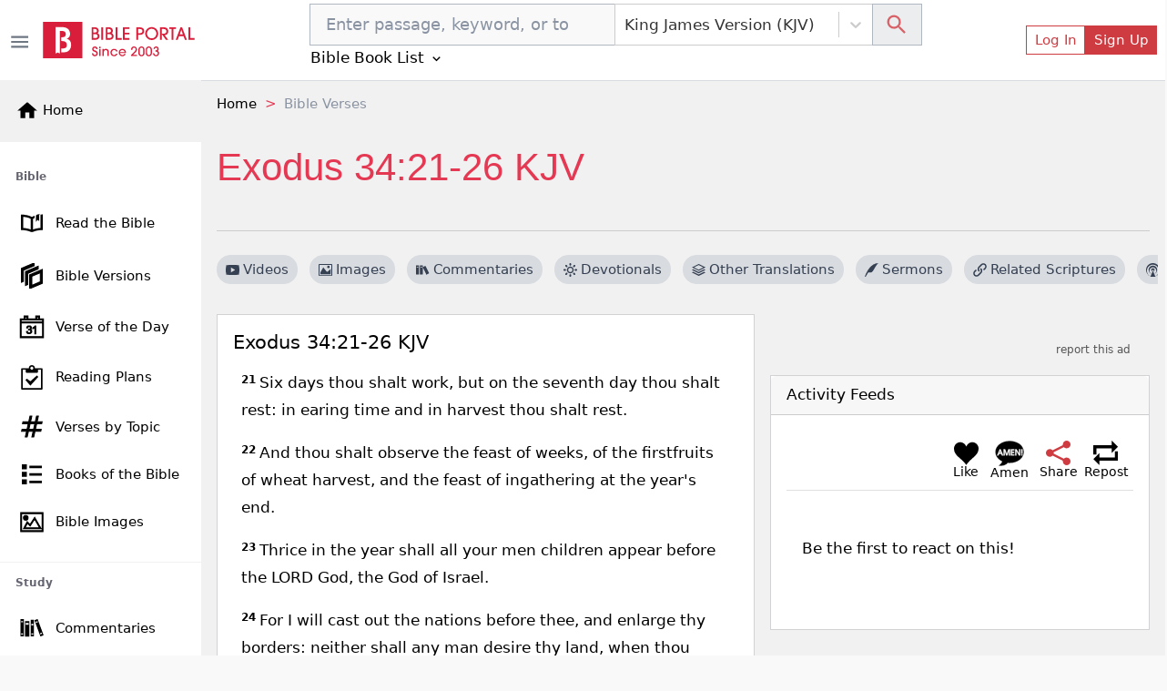

--- FILE ---
content_type: application/javascript; charset=UTF-8
request_url: https://bibleportal.com/_next/static/chunks/main-6f9aceadc46781f54db5.js
body_size: 24307
content:
(self.webpackChunk_N_E=self.webpackChunk_N_E||[]).push([[179],{60400:function(){"trimStart"in String.prototype||(String.prototype.trimStart=String.prototype.trimLeft),"trimEnd"in String.prototype||(String.prototype.trimEnd=String.prototype.trimRight),"description"in Symbol.prototype||Object.defineProperty(Symbol.prototype,"description",{configurable:!0,get:function(){var e=/\((.*)\)/.exec(this.toString());return e?e[1]:void 0}}),Array.prototype.flat||(Array.prototype.flat=function(e,t){return t=this.concat.apply([],this),e>1&&t.some(Array.isArray)?t.flat(e-1):t},Array.prototype.flatMap=function(e,t){return this.map(e,t).flat()}),Promise.prototype.finally||(Promise.prototype.finally=function(e){if("function"!=typeof e)return this.then(e,e);var t=this.constructor||Promise;return this.then((function(r){return t.resolve(e()).then((function(){return r}))}),(function(r){return t.resolve(e()).then((function(){throw r}))}))})},96792:function(e,t){"use strict";Object.defineProperty(t,"__esModule",{value:!0}),t.default=function(){var e=null;return{mountedInstances:new Set,updateHead:function(t){var r=e=Promise.resolve().then((function(){if(r===e){e=null;var o={};t.forEach((function(e){"link"===e.type&&e.props["data-optimized-fonts"]&&!document.querySelector('style[data-href="'.concat(e.props["data-href"],'"]'))&&(e.props.href=e.props["data-href"],e.props["data-href"]=void 0);var t=o[e.type]||[];t.push(e),o[e.type]=t}));var a=o.title?o.title[0]:null,i="";if(a){var u=a.props.children;i="string"===typeof u?u:Array.isArray(u)?u.join(""):""}i!==document.title&&(document.title=i),["meta","base","link","style","script"].forEach((function(e){!function(e,t){var r=document.getElementsByTagName("head")[0],o=r.querySelector("meta[name=next-head-count]");0;for(var a=Number(o.content),i=[],u=0,c=o.previousElementSibling;u<a;u++,c=c.previousElementSibling)c.tagName.toLowerCase()===e&&i.push(c);var s=t.map(n).filter((function(e){for(var t=0,r=i.length;t<r;t++){if(i[t].isEqualNode(e))return i.splice(t,1),!1}return!0}));i.forEach((function(e){return e.parentNode.removeChild(e)})),s.forEach((function(e){return r.insertBefore(e,o)})),o.content=(a-i.length+s.length).toString()}(e,o[e]||[])}))}}))}}},t.DOMAttributeNames=void 0;var r={acceptCharset:"accept-charset",className:"class",htmlFor:"for",httpEquiv:"http-equiv",noModule:"noModule"};function n(e){var t=e.type,n=e.props,o=document.createElement(t);for(var a in n)if(n.hasOwnProperty(a)&&"children"!==a&&"dangerouslySetInnerHTML"!==a&&void 0!==n[a]){var i=r[a]||a.toLowerCase();"script"!==t||"async"!==i&&"defer"!==i&&"noModule"!==i?o.setAttribute(i,n[a]):o[i]=!!n[a]}var u=n.children,c=n.dangerouslySetInnerHTML;return c?o.innerHTML=c.__html||"":u&&(o.textContent="string"===typeof u?u:Array.isArray(u)?u.join(""):""),o}t.DOMAttributeNames=r},20310:function(e,t,r){"use strict";var n=r(809),o=r(2553),a=r(62012),i=r(9807),u=r(27690),c=r(99828),s=r(53848);function l(e){var t=function(){if("undefined"===typeof Reflect||!Reflect.construct)return!1;if(Reflect.construct.sham)return!1;if("function"===typeof Proxy)return!0;try{return Boolean.prototype.valueOf.call(Reflect.construct(Boolean,[],(function(){}))),!0}catch(e){return!1}}();return function(){var r,n=c(e);if(t){var o=c(this).constructor;r=Reflect.construct(n,arguments,o)}else r=n.apply(this,arguments);return u(this,r)}}Object.defineProperty(t,"__esModule",{value:!0}),t.initNext=function(){return he.apply(this,arguments)},t.render=me,t.renderError=ye,t.emitter=t.version=t.router=void 0,r(60400);var f=R(r(67294)),p=R(r(73935)),d=r(80699),h=R(r(21436)),v=r(3751),m=r(21063),y=r(26234),g=r(39824),b=r(62594),_=r(99664),x=r(86579),w=R(r(96792)),P=R(r(47145)),S=R(r(59934)),E=r(48475),O=r(34651);function L(e,t,r,n,o,a,i){try{var u=e[a](i),c=u.value}catch(s){return void r(s)}u.done?t(c):Promise.resolve(c).then(n,o)}function k(e){return function(){var t=this,r=arguments;return new Promise((function(n,o){var a=e.apply(t,r);function i(e){L(a,n,o,i,u,"next",e)}function u(e){L(a,n,o,i,u,"throw",e)}i(void 0)}))}}function C(e,t,r){return t in e?Object.defineProperty(e,t,{value:r,enumerable:!0,configurable:!0,writable:!0}):e[t]=r,e}function R(e){return e&&e.__esModule?e:{default:e}}function M(e){for(var t=1;t<arguments.length;t++){var r=null!=arguments[t]?arguments[t]:{},n=Object.keys(r);"function"===typeof Object.getOwnPropertySymbols&&(n=n.concat(Object.getOwnPropertySymbols(r).filter((function(e){return Object.getOwnPropertyDescriptor(r,e).enumerable})))),n.forEach((function(t){C(e,t,r[t])}))}return e}var j=JSON.parse(document.getElementById("__NEXT_DATA__").textContent);window.__NEXT_DATA__=j;t.version="11.1.4";var A=function(e){return[].slice.call(e)},T=j.props,I=j.err,N=j.page,D=j.query,F=j.buildId,U=j.assetPrefix,H=j.runtimeConfig,q=j.dynamicIds,B=j.isFallback,W=j.locale,z=j.locales,G=j.domainLocales,V=j.isPreview,X=j.defaultLocale,$=U||"";r.p="".concat($,"/_next/"),b.setConfig({serverRuntimeConfig:{},publicRuntimeConfig:H||{}});var Q=_.getURL();m.hasBasePath(Q)&&(Q=m.delBasePath(Q));var K=r(88820).normalizeLocalePath,Y=r(29269).detectDomainLocale,J=r(57658).parseRelativeUrl,Z=r(82065).formatUrl;if(z){var ee=J(Q),te=K(ee.pathname,z);te.detectedLocale?(ee.pathname=te.pathname,Q=Z(ee)):X=W;var re=Y([{domain:"bibleportal.com",defaultLocale:"en",localeDetection:!0,locales:["es","zh-Hans","pt","ja","es_MX","pt_BR"]}],window.location.hostname);re&&(X=re.defaultLocale)}j.scriptLoader&&(0,r(37926).initScriptLoader)(j.scriptLoader);var ne=new P.default(F,$),oe=function(e){var t=s(e,2),r=t[0],n=t[1];return ne.routeLoader.onEntrypoint(r,n)};window.__NEXT_P&&window.__NEXT_P.map((function(e){return setTimeout((function(){return oe(e)}),0)})),window.__NEXT_P=[],window.__NEXT_P.push=oe;var ae,ie,ue,ce,se=w.default(),le=document.getElementById("__next");t.router=ie,se.getIsSsr=function(){return ie.isSsr};var fe,pe=function(e){i(r,e);var t=l(r);function r(){return o(this,r),t.apply(this,arguments)}return a(r,[{key:"componentDidCatch",value:function(e,t){this.props.fn(e,t)}},{key:"componentDidMount",value:function(){this.scrollToHash(),ie.isSsr&&"/404"!==N&&"/_error"!==N&&(B||j.nextExport&&(y.isDynamicRoute(ie.pathname)||location.search)||T&&T.__N_SSG&&location.search)&&ie.replace(ie.pathname+"?"+String(g.assign(g.urlQueryToSearchParams(ie.query),new URLSearchParams(location.search))),Q,{_h:1,shallow:!B})}},{key:"componentDidUpdate",value:function(){this.scrollToHash()}},{key:"scrollToHash",value:function(){var e=location.hash;if(e=e&&e.substring(1)){var t=document.getElementById(e);t&&setTimeout((function(){return t.scrollIntoView()}),0)}}},{key:"render",value:function(){return this.props.children}}]),r}(f.default.Component),de=h.default();function he(){return(he=k(n.mark((function e(){var r,o,a,i,u,c,s=arguments;return n.wrap((function(e){for(;;)switch(e.prev=e.next){case 0:return s.length>0&&void 0!==s[0]?s[0]:{},r=I,e.prev=3,e.next=6,ne.routeLoader.whenEntrypoint("/_app");case 6:if(!("error"in(o=e.sent))){e.next=9;break}throw o.error;case 9:a=o.component,i=o.exports,ue=a,i&&i.reportWebVitals&&(ce=function(e){var t,r=e.id,n=e.name,o=e.startTime,a=e.value,u=e.duration,c=e.entryType,s=e.entries,l="".concat(Date.now(),"-").concat(Math.floor(8999999999999*Math.random())+1e12);s&&s.length&&(t=s[0].startTime),i.reportWebVitals({id:r||l,name:n,startTime:o||t,value:null==a?u:a,label:"mark"===c||"measure"===c?"custom":"web-vital"})}),e.next=16;break;case 16:return e.next=18,ne.routeLoader.whenEntrypoint(N);case 18:e.t0=e.sent;case 19:if(!("error"in(u=e.t0))){e.next=22;break}throw u.error;case 22:fe=u.component,e.next=27;break;case 27:e.next=32;break;case 29:e.prev=29,e.t1=e.catch(3),r=e.t1;case 32:if(!window.__NEXT_PRELOADREADY){e.next=36;break}return e.next=36,window.__NEXT_PRELOADREADY(q);case 36:return t.router=ie=O.createRouter(N,D,Q,{initialProps:T,pageLoader:ne,App:ue,Component:fe,wrapApp:Se,err:r,isFallback:Boolean(B),subscription:function(e,t,r){return me(Object.assign({},e,{App:t,scroll:r}))},locale:W,locales:z,defaultLocale:X,domainLocales:G,isPreview:V}),me(c={App:ue,initial:!0,Component:fe,props:T,err:r}),e.abrupt("return",de);case 43:return e.abrupt("return",{emitter:de,renderCtx:c});case 44:case"end":return e.stop()}}),e,null,[[3,29]])})))).apply(this,arguments)}function ve(){return(ve=k(n.mark((function e(t){return n.wrap((function(e){for(;;)switch(e.prev=e.next){case 0:if(!t.err){e.next=4;break}return e.next=3,ye(t);case 3:return e.abrupt("return");case 4:return e.prev=4,e.next=7,Ee(t);case 7:e.next=16;break;case 9:if(e.prev=9,e.t0=e.catch(4),!e.t0.cancelled){e.next=13;break}throw e.t0;case 13:return e.next=16,ye(M({},t,{err:e.t0}));case 16:case"end":return e.stop()}}),e,null,[[4,9]])})))).apply(this,arguments)}function me(e){return ve.apply(this,arguments)}function ye(e){var t=e.App,n=e.err;return console.error(n),console.error("A client-side exception has occurred, see here for more info: https://nextjs.org/docs/messages/client-side-exception-occurred"),ne.loadPage("/_error").then((function(e){var t=e.page,n=e.styleSheets;return(null===Pe||void 0===Pe?void 0:Pe.Component)===t?Promise.resolve().then((function(){return function(e){if(e&&e.__esModule)return e;var t={};if(null!=e)for(var r in e)if(Object.prototype.hasOwnProperty.call(e,r)){var n=Object.defineProperty&&Object.getOwnPropertyDescriptor?Object.getOwnPropertyDescriptor(e,r):{};n.get||n.set?Object.defineProperty(t,r,n):t[r]=e[r]}return t.default=e,t}(r(3359))})).then((function(e){return{ErrorComponent:e.default,styleSheets:[]}})):{ErrorComponent:t,styleSheets:n}})).then((function(r){var o=r.ErrorComponent,a=r.styleSheets,i=Se(t),u={Component:o,AppTree:i,router:ie,ctx:{err:n,pathname:N,query:D,asPath:Q,AppTree:i}};return Promise.resolve(e.props?e.props:_.loadGetInitialProps(t,u)).then((function(t){return Ee(M({},e,{err:n,Component:o,styleSheets:a,props:t}))}))}))}t.emitter=de;var ge=!0;function be(){_.ST&&(performance.mark("afterHydrate"),performance.measure("Next.js-before-hydration","navigationStart","beforeRender"),performance.measure("Next.js-hydration","beforeRender","afterHydrate"),ce&&performance.getEntriesByName("Next.js-hydration").forEach(ce),xe())}function _e(){if(_.ST){performance.mark("afterRender");var e=performance.getEntriesByName("routeChange","mark");e.length&&(performance.measure("Next.js-route-change-to-render",e[0].name,"beforeRender"),performance.measure("Next.js-render","beforeRender","afterRender"),ce&&(performance.getEntriesByName("Next.js-render").forEach(ce),performance.getEntriesByName("Next.js-route-change-to-render").forEach(ce)),xe(),["Next.js-route-change-to-render","Next.js-render"].forEach((function(e){return performance.clearMeasures(e)})))}}function xe(){["beforeRender","afterHydrate","afterRender","routeChange"].forEach((function(e){return performance.clearMarks(e)}))}function we(e){var t=e.children;return f.default.createElement(pe,{fn:function(e){return ye({App:ue,err:e}).catch((function(e){return console.error("Error rendering page: ",e)}))}},f.default.createElement(v.RouterContext.Provider,{value:O.makePublicRouterInstance(ie)},f.default.createElement(d.HeadManagerContext.Provider,{value:se},t)))}var Pe,Se=function(e){return function(t){var r=M({},t,{Component:fe,err:I,router:ie});return f.default.createElement(we,null,f.default.createElement(e,Object.assign({},r)))}};function Ee(e){var t=e.App,r=e.Component,n=e.props,o=e.err,a="initial"in e?void 0:e.styleSheets;r=r||Pe.Component;var i=M({},n=n||Pe.props,{Component:r,err:o,router:ie});Pe=i;var u,c=!1,s=new Promise((function(e,t){ae&&ae(),u=function(){ae=null,e()},ae=function(){c=!0,ae=null;var e=new Error("Cancel rendering route");e.cancelled=!0,t(e)}}));function l(){u()}!function(){if(!a)return!1;var e=A(document.querySelectorAll("style[data-n-href]")),t=new Set(e.map((function(e){return e.getAttribute("data-n-href")}))),r=document.querySelector("noscript[data-n-css]"),n=null===r||void 0===r?void 0:r.getAttribute("data-n-css");a.forEach((function(e){var r=e.href,o=e.text;if(!t.has(r)){var a=document.createElement("style");a.setAttribute("data-n-href",r),a.setAttribute("media","x"),n&&a.setAttribute("nonce",n),document.head.appendChild(a),a.appendChild(document.createTextNode(o))}}))}();var d=f.default.createElement(f.default.Fragment,null,f.default.createElement(Le,{callback:function(){if(a&&!c){for(var t=new Set(a.map((function(e){return e.href}))),r=A(document.querySelectorAll("style[data-n-href]")),n=r.map((function(e){return e.getAttribute("data-n-href")})),o=0;o<n.length;++o)t.has(n[o])?r[o].removeAttribute("media"):r[o].setAttribute("media","x");var i=document.querySelector("noscript[data-n-css]");i&&a.forEach((function(e){var t=e.href,r=document.querySelector('style[data-n-href="'.concat(t,'"]'));r&&(i.parentNode.insertBefore(r,i.nextSibling),i=r)})),A(document.querySelectorAll("link[data-n-p]")).forEach((function(e){e.parentNode.removeChild(e)})),getComputedStyle(document.body,"height")}e.scroll&&window.scrollTo(e.scroll.x,e.scroll.y)}}),f.default.createElement(we,null,f.default.createElement(t,Object.assign({},i)),f.default.createElement(x.Portal,{type:"next-route-announcer"},f.default.createElement(E.RouteAnnouncer,null))));return function(e,t){_.ST&&performance.mark("beforeRender");var r=t(ge?be:_e);ge?(p.default.hydrate(r,e),ge=!1):p.default.render(r,e)}(le,(function(e){return f.default.createElement(Oe,{callbacks:[e,l]},d)})),s}function Oe(e){var t=e.callbacks,r=e.children;return f.default.useLayoutEffect((function(){return t.forEach((function(e){return e()}))}),[t]),f.default.useEffect((function(){S.default(ce)}),[]),r}function Le(e){var t=e.callback;return f.default.useLayoutEffect((function(){return t()}),[t]),null}},20457:function(e,t,r){"use strict";var n=r(20310);window.next={version:n.version,get router(){return n.router},emitter:n.emitter,render:n.render,renderError:n.renderError},n.initNext().catch(console.error)},15965:function(e,t){"use strict";function r(e){return e.endsWith("/")&&"/"!==e?e.slice(0,-1):e}Object.defineProperty(t,"__esModule",{value:!0}),t.removePathTrailingSlash=r,t.normalizePathTrailingSlash=void 0;var n=r;t.normalizePathTrailingSlash=n},47145:function(e,t,r){"use strict";var n=r(2553),o=r(62012);Object.defineProperty(t,"__esModule",{value:!0}),t.default=void 0;var a,i=r(21063),u=(a=r(87055))&&a.__esModule?a:{default:a},c=r(26234),s=r(57658),l=r(15965),f=r(31392);var p=function(){function e(t,r){n(this,e),this.routeLoader=f.createRouteLoader(r),this.buildId=t,this.assetPrefix=r,this.promisedSsgManifest=new Promise((function(e){window.__SSG_MANIFEST?e(window.__SSG_MANIFEST):window.__SSG_MANIFEST_CB=function(){e(window.__SSG_MANIFEST)}}))}return o(e,[{key:"getPageList",value:function(){return f.getClientBuildManifest().then((function(e){return e.sortedPages}))}},{key:"getDataHref",value:function(e,t,r,n){var o=this,a=s.parseRelativeUrl(e),f=a.pathname,p=a.query,d=a.search,h=s.parseRelativeUrl(t).pathname,v=function(e){if("/"!==e[0])throw new Error('Route name should start with a "/", got "'.concat(e,'"'));return"/"===e?e:e.replace(/\/$/,"")}(f),m=function(e){var t=u.default(l.removePathTrailingSlash(i.addLocale(e,n)),".json");return i.addBasePath("/_next/data/".concat(o.buildId).concat(t).concat(r?"":d))},y=c.isDynamicRoute(v),g=y?i.interpolateAs(f,h,p).result:"";return y?g&&m(g):m(v)}},{key:"_isSsg",value:function(e){return this.promisedSsgManifest.then((function(t){return t.has(e)}))}},{key:"loadPage",value:function(e){return this.routeLoader.loadRoute(e).then((function(e){if("component"in e)return{page:e.component,mod:e.exports,styleSheets:e.styles.map((function(e){return{href:e.href,text:e.content}}))};throw e.error}))}},{key:"prefetch",value:function(e){return this.routeLoader.prefetch(e)}}]),e}();t.default=p},59934:function(e,t,r){"use strict";Object.defineProperty(t,"__esModule",{value:!0}),t.default=void 0;var n,o=r(38745),a=(location.href,!1);function i(e){n&&n(e)}t.default=function(e){n=e,a||(a=!0,o.getCLS(i),o.getFID(i),o.getFCP(i),o.getLCP(i),o.getTTFB(i))}},86579:function(e,t,r){"use strict";var n=r(53848);Object.defineProperty(t,"__esModule",{value:!0}),t.Portal=void 0;var o,a=(o=r(67294))&&o.__esModule?o:{default:o},i=r(73935);t.Portal=function(e){var t=e.children,r=e.type,o=a.default.useRef(null),u=a.default.useState(),c=n(u,2)[1];return a.default.useEffect((function(){return o.current=document.createElement(r),document.body.appendChild(o.current),c({}),function(){o.current&&document.body.removeChild(o.current)}}),[r]),o.current?i.createPortal(t,o.current):null}},73447:function(e,t){"use strict";Object.defineProperty(t,"__esModule",{value:!0}),t.requestIdleCallback=t.cancelIdleCallback=void 0;var r="undefined"!==typeof self&&self.requestIdleCallback&&self.requestIdleCallback.bind(window)||function(e){var t=Date.now();return setTimeout((function(){e({didTimeout:!1,timeRemaining:function(){return Math.max(0,50-(Date.now()-t))}})}),1)};t.requestIdleCallback=r;var n="undefined"!==typeof self&&self.cancelIdleCallback&&self.cancelIdleCallback.bind(window)||function(e){return clearTimeout(e)};t.cancelIdleCallback=n},48475:function(e,t,r){"use strict";var n=r(53848);Object.defineProperty(t,"__esModule",{value:!0}),t.RouteAnnouncer=u,t.default=void 0;var o,a=(o=r(67294))&&o.__esModule?o:{default:o},i=r(34651);function u(){var e=i.useRouter().asPath,t=a.default.useState(""),r=n(t,2),o=r[0],u=r[1],c=a.default.useRef(!1);return a.default.useEffect((function(){if(c.current){var t,r=document.querySelector("h1");r&&(t=r.innerText||r.textContent),t||(t=document.title?document.title:e),u(t)}else c.current=!0}),[e]),a.default.createElement("p",{"aria-live":"assertive",id:"__next-route-announcer__",role:"alert",style:{border:0,clip:"rect(0 0 0 0)",height:"1px",margin:"-1px",overflow:"hidden",padding:0,position:"absolute",width:"1px",whiteSpace:"nowrap",wordWrap:"normal"}},o)}var c=u;t.default=c},31392:function(e,t,r){"use strict";Object.defineProperty(t,"__esModule",{value:!0}),t.markAssetError=c,t.isAssetError=function(e){return e&&u in e},t.getClientBuildManifest=l,t.createRouteLoader=function(e){var t=new Map,r=new Map,n=new Map,u=new Map;function l(e){var t=r.get(e);return t||(document.querySelector('script[src^="'.concat(e,'"]'))?Promise.resolve():(r.set(e,t=function(e,t){return new Promise((function(r,n){(t=document.createElement("script")).onload=r,t.onerror=function(){return n(c(new Error("Failed to load script: ".concat(e))))},t.crossOrigin=void 0,t.src=e,document.body.appendChild(t)}))}(e)),t))}function p(e){var t=n.get(e);return t||(n.set(e,t=fetch(e).then((function(t){if(!t.ok)throw new Error("Failed to load stylesheet: ".concat(e));return t.text().then((function(t){return{href:e,content:t}}))})).catch((function(e){throw c(e)}))),t)}return{whenEntrypoint:function(e){return a(e,t)},onEntrypoint:function(e,r){Promise.resolve(r).then((function(e){return e()})).then((function(e){return{component:e&&e.default||e,exports:e}}),(function(e){return{error:e}})).then((function(r){var n=t.get(e);t.set(e,r),n&&"resolve"in n&&n.resolve(r)}))},loadRoute:function(r,n){var o=this;return a(r,u,(function(){return s(f(e,r).then((function(e){var n=e.scripts,o=e.css;return Promise.all([t.has(r)?[]:Promise.all(n.map(l)),Promise.all(o.map(p))])})).then((function(e){return o.whenEntrypoint(r).then((function(t){return{entrypoint:t,styles:e[1]}}))})),3800,c(new Error("Route did not complete loading: ".concat(r)))).then((function(e){var t=e.entrypoint,r=e.styles,n=Object.assign({styles:r},t);return"error"in t?t:n})).catch((function(e){if(n)throw e;return{error:e}}))}))},prefetch:function(t){var r,n=this;return(r=navigator.connection)&&(r.saveData||/2g/.test(r.effectiveType))?Promise.resolve():f(e,t).then((function(e){return Promise.all(i?e.scripts.map((function(e){return t=e,r="script",new Promise((function(e,o){if(document.querySelector('link[rel="prefetch"][href^="'.concat(t,'"]')))return e();n=document.createElement("link"),r&&(n.as=r),n.rel="prefetch",n.crossOrigin=void 0,n.onload=e,n.onerror=o,n.href=t,document.head.appendChild(n)}));var t,r,n})):[])})).then((function(){o.requestIdleCallback((function(){return n.loadRoute(t,!0).catch((function(){}))}))})).catch((function(){}))}}};(n=r(87055))&&n.__esModule;var n,o=r(73447);function a(e,t,r){var n,o=t.get(e);if(o)return"future"in o?o.future:Promise.resolve(o);var a=new Promise((function(e){n=e}));return t.set(e,o={resolve:n,future:a}),r?r().then((function(e){return n(e),e})):a}var i=function(e){try{return e=document.createElement("link"),!!window.MSInputMethodContext&&!!document.documentMode||e.relList.supports("prefetch")}catch(t){return!1}}();var u=Symbol("ASSET_LOAD_ERROR");function c(e){return Object.defineProperty(e,u,{})}function s(e,t,r){return new Promise((function(n,a){var i=!1;e.then((function(e){i=!0,n(e)})).catch(a),o.requestIdleCallback((function(){return setTimeout((function(){i||a(r)}),t)}))}))}function l(){return self.__BUILD_MANIFEST?Promise.resolve(self.__BUILD_MANIFEST):s(new Promise((function(e){var t=self.__BUILD_MANIFEST_CB;self.__BUILD_MANIFEST_CB=function(){e(self.__BUILD_MANIFEST),t&&t()}})),3800,c(new Error("Failed to load client build manifest")))}function f(e,t){return l().then((function(r){if(!(t in r))throw c(new Error("Failed to lookup route: ".concat(t)));var n=r[t].map((function(t){return e+"/_next/"+encodeURI(t)}));return{scripts:n.filter((function(e){return e.endsWith(".js")})),css:n.filter((function(e){return e.endsWith(".css")}))}}))}},34651:function(e,t,r){"use strict";var n=r(41280);function o(e,t){var r="undefined"!==typeof Symbol&&e[Symbol.iterator]||e["@@iterator"];if(!r){if(Array.isArray(e)||(r=function(e,t){if(!e)return;if("string"===typeof e)return a(e,t);var r=Object.prototype.toString.call(e).slice(8,-1);"Object"===r&&e.constructor&&(r=e.constructor.name);if("Map"===r||"Set"===r)return Array.from(e);if("Arguments"===r||/^(?:Ui|I)nt(?:8|16|32)(?:Clamped)?Array$/.test(r))return a(e,t)}(e))||t&&e&&"number"===typeof e.length){r&&(e=r);var n=0,o=function(){};return{s:o,n:function(){return n>=e.length?{done:!0}:{done:!1,value:e[n++]}},e:function(e){throw e},f:o}}throw new TypeError("Invalid attempt to iterate non-iterable instance.\nIn order to be iterable, non-array objects must have a [Symbol.iterator]() method.")}var i,u=!0,c=!1;return{s:function(){r=r.call(e)},n:function(){var e=r.next();return u=e.done,e},e:function(e){c=!0,i=e},f:function(){try{u||null==r.return||r.return()}finally{if(c)throw i}}}}function a(e,t){(null==t||t>e.length)&&(t=e.length);for(var r=0,n=new Array(t);r<t;r++)n[r]=e[r];return n}Object.defineProperty(t,"__esModule",{value:!0}),Object.defineProperty(t,"Router",{enumerable:!0,get:function(){return u.default}}),Object.defineProperty(t,"withRouter",{enumerable:!0,get:function(){return s.default}}),t.useRouter=function(){return i.default.useContext(c.RouterContext)},t.createRouter=function(){for(var e=arguments.length,t=new Array(e),r=0;r<e;r++)t[r]=arguments[r];return f.router=n(u.default,t),f.readyCallbacks.forEach((function(e){return e()})),f.readyCallbacks=[],f.router},t.makePublicRouterInstance=function(e){var t,r=e,n={},a=o(p);try{for(a.s();!(t=a.n()).done;){var i=t.value;"object"!==typeof r[i]?n[i]=r[i]:n[i]=Object.assign(Array.isArray(r[i])?[]:{},r[i])}}catch(c){a.e(c)}finally{a.f()}return n.events=u.default.events,d.forEach((function(e){n[e]=function(){return r[e].apply(r,arguments)}})),n},t.default=void 0;var i=l(r(67294)),u=l(r(21063)),c=r(3751),s=l(r(47413));function l(e){return e&&e.__esModule?e:{default:e}}var f={router:null,readyCallbacks:[],ready:function(e){if(this.router)return e();this.readyCallbacks.push(e)}},p=["pathname","route","query","asPath","components","isFallback","basePath","locale","locales","defaultLocale","isReady","isPreview","isLocaleDomain","domainLocales"],d=["push","replace","reload","back","prefetch","beforePopState"];function h(){if(!f.router){throw new Error('No router instance found.\nYou should only use "next/router" on the client side of your app.\n')}return f.router}Object.defineProperty(f,"events",{get:function(){return u.default.events}}),p.forEach((function(e){Object.defineProperty(f,e,{get:function(){return h()[e]}})})),d.forEach((function(e){f[e]=function(){var t=h();return t[e].apply(t,arguments)}})),["routeChangeStart","beforeHistoryChange","routeChangeComplete","routeChangeError","hashChangeStart","hashChangeComplete"].forEach((function(e){f.ready((function(){u.default.events.on(e,(function(){var t="on".concat(e.charAt(0).toUpperCase()).concat(e.substring(1)),r=f;if(r[t])try{r[t].apply(r,arguments)}catch(n){console.error("Error when running the Router event: ".concat(t)),console.error("".concat(n.message,"\n").concat(n.stack))}}))}))}));var v=f;t.default=v},37926:function(e,t,r){"use strict";var n=r(53848);Object.defineProperty(t,"__esModule",{value:!0}),t.initScriptLoader=function(e){e.forEach(v)},t.default=void 0;var o=r(67294),a=r(80699),i=r(96792),u=r(73447);function c(e,t,r){return t in e?Object.defineProperty(e,t,{value:r,enumerable:!0,configurable:!0,writable:!0}):e[t]=r,e}function s(e){for(var t=1;t<arguments.length;t++){var r=null!=arguments[t]?arguments[t]:{},n=Object.keys(r);"function"===typeof Object.getOwnPropertySymbols&&(n=n.concat(Object.getOwnPropertySymbols(r).filter((function(e){return Object.getOwnPropertyDescriptor(r,e).enumerable})))),n.forEach((function(t){c(e,t,r[t])}))}return e}function l(e,t){if(null==e)return{};var r,n,o=function(e,t){if(null==e)return{};var r,n,o={},a=Object.keys(e);for(n=0;n<a.length;n++)r=a[n],t.indexOf(r)>=0||(o[r]=e[r]);return o}(e,t);if(Object.getOwnPropertySymbols){var a=Object.getOwnPropertySymbols(e);for(n=0;n<a.length;n++)r=a[n],t.indexOf(r)>=0||Object.prototype.propertyIsEnumerable.call(e,r)&&(o[r]=e[r])}return o}var f=new Map,p=new Set,d=["onLoad","dangerouslySetInnerHTML","children","onError","strategy"],h=function(e){var t=e.src,r=e.id,o=e.onLoad,a=void 0===o?function(){}:o,u=e.dangerouslySetInnerHTML,c=e.children,s=void 0===c?"":c,l=e.strategy,h=void 0===l?"afterInteractive":l,v=e.onError,m=r||t;if(!m||!p.has(m)){if(f.has(t))return p.add(m),void f.get(t).then(a,v);var y=document.createElement("script"),g=new Promise((function(e,t){y.addEventListener("load",(function(t){e(),a&&a.call(this,t)})),y.addEventListener("error",(function(e){t(e)}))})).catch((function(e){v&&v(e)}));t&&f.set(t,g),p.add(m),u?y.innerHTML=u.__html||"":s?y.textContent="string"===typeof s?s:Array.isArray(s)?s.join(""):"":t&&(y.src=t);for(var b=0,_=Object.entries(e);b<_.length;b++){var x=n(_[b],2),w=x[0],P=x[1];if(void 0!==P&&!d.includes(w)){var S=i.DOMAttributeNames[w]||w.toLowerCase();y.setAttribute(S,P)}}y.setAttribute("data-nscript",h),document.body.appendChild(y)}};function v(e){var t=e.strategy,r=void 0===t?"afterInteractive":t;"afterInteractive"===r?h(e):"lazyOnload"===r&&window.addEventListener("load",(function(){u.requestIdleCallback((function(){return h(e)}))}))}var m=function(e){var t=e.src,r=void 0===t?"":t,n=e.onLoad,i=void 0===n?function(){}:n,c=(e.dangerouslySetInnerHTML,e.strategy),f=void 0===c?"afterInteractive":c,d=e.onError,v=l(e,["src","onLoad","dangerouslySetInnerHTML","strategy","onError"]),m=o.useContext(a.HeadManagerContext),y=m.updateScripts,g=m.scripts,b=m.getIsSsr;return o.useEffect((function(){"afterInteractive"===f?h(e):"lazyOnload"===f&&function(e){"complete"===document.readyState?u.requestIdleCallback((function(){return h(e)})):window.addEventListener("load",(function(){u.requestIdleCallback((function(){return h(e)}))}))}(e)}),[e,f]),"beforeInteractive"===f&&(y?(g.beforeInteractive=(g.beforeInteractive||[]).concat([s({src:r,onLoad:i,onError:d},v)]),y(g)):b&&b()?p.add(v.id||r):b&&!b()&&h(e)),null};t.default=m},47413:function(e,t,r){"use strict";Object.defineProperty(t,"__esModule",{value:!0}),t.default=function(e){function t(t){return o.default.createElement(e,Object.assign({router:a.useRouter()},t))}t.getInitialProps=e.getInitialProps,t.origGetInitialProps=e.origGetInitialProps,!1;return t};var n,o=(n=r(67294))&&n.__esModule?n:{default:n},a=r(34651)},3359:function(e,t,r){"use strict";var n=r(2553),o=r(62012),a=r(9807),i=r(27690),u=r(99828);function c(e){var t=function(){if("undefined"===typeof Reflect||!Reflect.construct)return!1;if(Reflect.construct.sham)return!1;if("function"===typeof Proxy)return!0;try{return Boolean.prototype.valueOf.call(Reflect.construct(Boolean,[],(function(){}))),!0}catch(e){return!1}}();return function(){var r,n=u(e);if(t){var o=u(this).constructor;r=Reflect.construct(n,arguments,o)}else r=n.apply(this,arguments);return i(this,r)}}Object.defineProperty(t,"__esModule",{value:!0}),t.default=void 0;var s=f(r(67294)),l=f(r(70639));function f(e){return e&&e.__esModule?e:{default:e}}var p={400:"Bad Request",404:"This page could not be found",405:"Method Not Allowed",500:"Internal Server Error"};function d(e){var t=e.res,r=e.err;return{statusCode:t&&t.statusCode?t.statusCode:r?r.statusCode:404}}var h=function(e){a(r,e);var t=c(r);function r(){return n(this,r),t.apply(this,arguments)}return o(r,[{key:"render",value:function(){var e=this.props.statusCode,t=this.props.title||p[e]||"An unexpected error has occurred";return s.default.createElement("div",{style:v.error},s.default.createElement(l.default,null,s.default.createElement("title",null,e?"".concat(e,": ").concat(t):"Application error: a client-side exception has occurred")),s.default.createElement("div",null,s.default.createElement("style",{dangerouslySetInnerHTML:{__html:"body { margin: 0 }"}}),e?s.default.createElement("h1",{style:v.h1},e):null,s.default.createElement("div",{style:v.desc},s.default.createElement("h2",{style:v.h2},this.props.title||e?t:s.default.createElement(s.default.Fragment,null,"Application error: a client-side exception has occurred (see the browser console for more information)"),"."))))}}]),r}(s.default.Component);h.displayName="ErrorPage",h.getInitialProps=d,h.origGetInitialProps=d,t.default=h;var v={error:{color:"#000",background:"#fff",fontFamily:'-apple-system, BlinkMacSystemFont, Roboto, "Segoe UI", "Fira Sans", Avenir, "Helvetica Neue", "Lucida Grande", sans-serif',height:"100vh",textAlign:"center",display:"flex",flexDirection:"column",alignItems:"center",justifyContent:"center"},desc:{display:"inline-block",textAlign:"left",lineHeight:"49px",height:"49px",verticalAlign:"middle"},h1:{display:"inline-block",borderRight:"1px solid rgba(0, 0, 0,.3)",margin:0,marginRight:"20px",padding:"10px 23px 10px 0",fontSize:"24px",fontWeight:500,verticalAlign:"top"},h2:{fontSize:"14px",fontWeight:"normal",lineHeight:"inherit",margin:0,padding:0}}},96046:function(e,t,r){"use strict";var n;Object.defineProperty(t,"__esModule",{value:!0}),t.AmpStateContext=void 0;var o=((n=r(67294))&&n.__esModule?n:{default:n}).default.createContext({});t.AmpStateContext=o},43237:function(e,t,r){"use strict";Object.defineProperty(t,"__esModule",{value:!0}),t.isInAmpMode=i,t.useAmp=function(){return i(o.default.useContext(a.AmpStateContext))};var n,o=(n=r(67294))&&n.__esModule?n:{default:n},a=r(96046);function i(){var e=arguments.length>0&&void 0!==arguments[0]?arguments[0]:{},t=e.ampFirst,r=void 0!==t&&t,n=e.hybrid,o=void 0!==n&&n,a=e.hasQuery,i=void 0!==a&&a;return r||o&&i}},80699:function(e,t,r){"use strict";var n;Object.defineProperty(t,"__esModule",{value:!0}),t.HeadManagerContext=void 0;var o=((n=r(67294))&&n.__esModule?n:{default:n}).default.createContext({});t.HeadManagerContext=o},70639:function(e,t,r){"use strict";var n=r(61682);function o(e,t){var r=Object.keys(e);if(Object.getOwnPropertySymbols){var n=Object.getOwnPropertySymbols(e);t&&(n=n.filter((function(t){return Object.getOwnPropertyDescriptor(e,t).enumerable}))),r.push.apply(r,n)}return r}Object.defineProperty(t,"__esModule",{value:!0}),t.defaultHead=f,t.default=void 0;var a,i=function(e){if(e&&e.__esModule)return e;var t={};if(null!=e)for(var r in e)if(Object.prototype.hasOwnProperty.call(e,r)){var n=Object.defineProperty&&Object.getOwnPropertyDescriptor?Object.getOwnPropertyDescriptor(e,r):{};n.get||n.set?Object.defineProperty(t,r,n):t[r]=e[r]}return t.default=e,t}(r(67294)),u=(a=r(94766))&&a.__esModule?a:{default:a},c=r(96046),s=r(80699),l=r(43237);function f(){var e=arguments.length>0&&void 0!==arguments[0]&&arguments[0],t=[i.default.createElement("meta",{charSet:"utf-8"})];return e||t.push(i.default.createElement("meta",{name:"viewport",content:"width=device-width"})),t}function p(e,t){return"string"===typeof t||"number"===typeof t?e:t.type===i.default.Fragment?e.concat(i.default.Children.toArray(t.props.children).reduce((function(e,t){return"string"===typeof t||"number"===typeof t?e:e.concat(t)}),[])):e.concat(t)}var d=["name","httpEquiv","charSet","itemProp"];function h(e,t){return e.reduce((function(e,t){var r=i.default.Children.toArray(t.props.children);return e.concat(r)}),[]).reduce(p,[]).reverse().concat(f(t.inAmpMode)).filter(function(){var e=new Set,t=new Set,r=new Set,n={};return function(o){var a=!0,i=!1;if(o.key&&"number"!==typeof o.key&&o.key.indexOf("$")>0){i=!0;var u=o.key.slice(o.key.indexOf("$")+1);e.has(u)?a=!1:e.add(u)}switch(o.type){case"title":case"base":t.has(o.type)?a=!1:t.add(o.type);break;case"meta":for(var c=0,s=d.length;c<s;c++){var l=d[c];if(o.props.hasOwnProperty(l))if("charSet"===l)r.has(l)?a=!1:r.add(l);else{var f=o.props[l],p=n[l]||new Set;"name"===l&&i||!p.has(f)?(p.add(f),n[l]=p):a=!1}}}return a}}()).reverse().map((function(e,r){var a=e.key||r;if(!t.inAmpMode&&"link"===e.type&&e.props.href&&["https://fonts.googleapis.com/css","https://use.typekit.net/"].some((function(t){return e.props.href.startsWith(t)}))){var u=function(e){for(var t=1;t<arguments.length;t++){var r=null!=arguments[t]?arguments[t]:{};t%2?o(Object(r),!0).forEach((function(t){n(e,t,r[t])})):Object.getOwnPropertyDescriptors?Object.defineProperties(e,Object.getOwnPropertyDescriptors(r)):o(Object(r)).forEach((function(t){Object.defineProperty(e,t,Object.getOwnPropertyDescriptor(r,t))}))}return e}({},e.props||{});return u["data-href"]=u.href,u.href=void 0,u["data-optimized-fonts"]=!0,i.default.cloneElement(e,u)}return i.default.cloneElement(e,{key:a})}))}var v=function(e){var t=e.children,r=i.useContext(c.AmpStateContext),n=i.useContext(s.HeadManagerContext);return i.default.createElement(u.default,{reduceComponentsToState:h,headManager:n,inAmpMode:l.isInAmpMode(r)},t)};t.default=v},29269:function(e,t){"use strict";function r(e,t){var r="undefined"!==typeof Symbol&&e[Symbol.iterator]||e["@@iterator"];if(!r){if(Array.isArray(e)||(r=function(e,t){if(!e)return;if("string"===typeof e)return n(e,t);var r=Object.prototype.toString.call(e).slice(8,-1);"Object"===r&&e.constructor&&(r=e.constructor.name);if("Map"===r||"Set"===r)return Array.from(e);if("Arguments"===r||/^(?:Ui|I)nt(?:8|16|32)(?:Clamped)?Array$/.test(r))return n(e,t)}(e))||t&&e&&"number"===typeof e.length){r&&(e=r);var o=0,a=function(){};return{s:a,n:function(){return o>=e.length?{done:!0}:{done:!1,value:e[o++]}},e:function(e){throw e},f:a}}throw new TypeError("Invalid attempt to iterate non-iterable instance.\nIn order to be iterable, non-array objects must have a [Symbol.iterator]() method.")}var i,u=!0,c=!1;return{s:function(){r=r.call(e)},n:function(){var e=r.next();return u=e.done,e},e:function(e){c=!0,i=e},f:function(){try{u||null==r.return||r.return()}finally{if(c)throw i}}}}function n(e,t){(null==t||t>e.length)&&(t=e.length);for(var r=0,n=new Array(t);r<t;r++)n[r]=e[r];return n}Object.defineProperty(t,"__esModule",{value:!0}),t.detectDomainLocale=function(e,t,n){var o;if(e){n&&(n=n.toLowerCase());var a,i=r(e);try{for(i.s();!(a=i.n()).done;){var u,c,s=a.value,l=null===(u=s.domain)||void 0===u?void 0:u.split(":")[0].toLowerCase();if(t===l||n===s.defaultLocale.toLowerCase()||(null===(c=s.locales)||void 0===c?void 0:c.some((function(e){return e.toLowerCase()===n})))){o=s;break}}}catch(f){i.e(f)}finally{i.f()}}return o}},88820:function(e,t){"use strict";Object.defineProperty(t,"__esModule",{value:!0}),t.normalizeLocalePath=function(e,t){var r,n=e.split("/");return(t||[]).some((function(t){return n[1].toLowerCase()===t.toLowerCase()&&(r=t,n.splice(1,1),e=n.join("/")||"/",!0)})),{pathname:e,detectedLocale:r}}},21436:function(e,t){"use strict";Object.defineProperty(t,"__esModule",{value:!0}),t.default=function(){var e=Object.create(null);return{on:function(t,r){(e[t]||(e[t]=[])).push(r)},off:function(t,r){e[t]&&e[t].splice(e[t].indexOf(r)>>>0,1)},emit:function(t){for(var r=arguments.length,n=new Array(r>1?r-1:0),o=1;o<r;o++)n[o-1]=arguments[o];(e[t]||[]).slice().map((function(e){e.apply(void 0,n)}))}}}},3751:function(e,t,r){"use strict";var n;Object.defineProperty(t,"__esModule",{value:!0}),t.RouterContext=void 0;var o=((n=r(67294))&&n.__esModule?n:{default:n}).default.createContext(null);t.RouterContext=o},21063:function(e,t,r){"use strict";var n=r(809),o=r(38561),a=r(2553),i=r(62012),u=r(53848);Object.defineProperty(t,"__esModule",{value:!0}),t.getDomainLocale=function(e,t,r,n){t=t||p.normalizeLocalePath(e,r).detectedLocale;var o=c(n,void 0,t);return!!o&&"http".concat(o.http?"":"s","://").concat(o.domain).concat("").concat(t===o.defaultLocale?"":"/".concat(t)).concat(e)},t.addLocale=E,t.delLocale=O,t.hasBasePath=k,t.addBasePath=C,t.delBasePath=R,t.isLocalURL=M,t.interpolateAs=j,t.resolveHref=T,t.default=void 0;var c,s=r(15965),l=r(31392),f=r(74522),p=r(88820),d=x(r(21436)),h=r(99664),v=r(26234),m=r(57658),y=r(39824),g=x(r(72431)),b=r(73990),_=r(66979);function x(e){return e&&e.__esModule?e:{default:e}}c=r(29269).detectDomainLocale;var w="";function P(){return Object.assign(new Error("Route Cancelled"),{cancelled:!0})}function S(e,t){return t&&e.startsWith("/")?"/"===e?s.normalizePathTrailingSlash(t):"".concat(t).concat("/"===L(e)?e.substring(1):e):e}function E(e,t,r){var n=L(e).toLowerCase(),o=t&&t.toLowerCase();return t&&t!==r&&!n.startsWith("/"+o+"/")&&n!=="/"+o?S(e,"/"+t):e}function O(e,t){var r=L(e),n=r.toLowerCase(),o=t&&t.toLowerCase();return t&&(n.startsWith("/"+o+"/")||n==="/"+o)?(r.length===t.length+1?"/":"")+e.substr(t.length+1):e}function L(e){var t=e.indexOf("?"),r=e.indexOf("#");return(t>-1||r>-1)&&(e=e.substring(0,t>-1?t:r)),e}function k(e){return(e=L(e))===w||e.startsWith("/")}function C(e){return S(e,w)}function R(e){return(e=e.slice(w.length)).startsWith("/")||(e="/".concat(e)),e}function M(e){if(e.startsWith("/")||e.startsWith("#")||e.startsWith("?"))return!0;try{var t=h.getLocationOrigin(),r=new URL(e,t);return r.origin===t&&k(r.pathname)}catch(n){return!1}}function j(e,t,r){var n="",o=_.getRouteRegex(e),a=o.groups,i=(t!==e?b.getRouteMatcher(o)(t):"")||r;n=e;var u=Object.keys(a);return u.every((function(e){var t=i[e]||"",r=a[e],o=r.repeat,u=r.optional,c="[".concat(o?"...":"").concat(e,"]");return u&&(c="".concat(t?"":"/","[").concat(c,"]")),o&&!Array.isArray(t)&&(t=[t]),(u||e in i)&&(n=n.replace(c,o?t.map((function(e){return encodeURIComponent(e)})).join("/"):encodeURIComponent(t))||"/")}))||(n=""),{params:u,result:n}}function A(e,t){var r={};return Object.keys(e).forEach((function(n){t.includes(n)||(r[n]=e[n])})),r}function T(e,t,r){var n,o="string"===typeof t?t:h.formatWithValidation(t),a=o.match(/^[a-zA-Z]{1,}:\/\//),i=a?o.substr(a[0].length):o;if((i.split("?")[0]||"").match(/(\/\/|\\)/)){console.error("Invalid href passed to next/router: ".concat(o,", repeated forward-slashes (//) or backslashes \\ are not valid in the href"));var u=h.normalizeRepeatedSlashes(i);o=(a?a[0]:"")+u}if(!M(o))return r?[o]:o;try{n=new URL(o.startsWith("#")?e.asPath:e.pathname,"http://n")}catch(b){n=new URL("/","http://n")}try{var c=new URL(o,n);c.pathname=s.normalizePathTrailingSlash(c.pathname);var l="";if(v.isDynamicRoute(c.pathname)&&c.searchParams&&r){var f=y.searchParamsToUrlQuery(c.searchParams),p=j(c.pathname,c.pathname,f),d=p.result,m=p.params;d&&(l=h.formatWithValidation({pathname:d,hash:c.hash,query:A(f,m)}))}var g=c.origin===n.origin?c.href.slice(c.origin.length):c.href;return r?[g,l||g]:g}catch(b){return r?[o]:o}}function I(e){var t=h.getLocationOrigin();return e.startsWith(t)?e.substring(t.length):e}function N(e,t,r){var n=T(e,t,!0),o=u(n,2),a=o[0],i=o[1],c=h.getLocationOrigin(),s=a.startsWith(c),l=i&&i.startsWith(c);a=I(a),i=i?I(i):i;var f=s?a:C(a),p=r?I(T(e,r)):i||a;return{url:f,as:l?p:C(p)}}function D(e,t){var r=s.removePathTrailingSlash(f.denormalizePagePath(e));return"/404"===r||"/_error"===r?e:(t.includes(r)||t.some((function(t){if(v.isDynamicRoute(t)&&_.getRouteRegex(t).re.test(r))return e=t,!0})),s.removePathTrailingSlash(e))}var F=Symbol("SSG_DATA_NOT_FOUND");function U(e,t){return fetch(e,{credentials:"same-origin"}).then((function(r){if(!r.ok){if(t>1&&r.status>=500)return U(e,t-1);if(404===r.status)return r.json().then((function(e){if(e.notFound)return{notFound:F};throw new Error("Failed to load static props")}));throw new Error("Failed to load static props")}return r.json()}))}function H(e,t){return U(e,t?3:1).catch((function(e){throw t||l.markAssetError(e),e}))}var q=function(){function e(t,r,n,o){var i=this,u=o.initialProps,l=o.pageLoader,f=o.App,p=o.wrapApp,d=o.Component,y=o.err,g=o.subscription,b=o.isFallback,_=o.locale,x=o.locales,P=o.defaultLocale,S=o.domainLocales,E=o.isPreview;a(this,e),this.sdc={},this.sdr={},this._idx=0,this.onPopState=function(e){var t=e.state;if(t){if(t.__N){var r=t.url,n=t.as,o=t.options,a=t.idx;i._idx=a;var u=m.parseRelativeUrl(r).pathname;i.isSsr&&n===i.asPath&&u===i.pathname||i._bps&&!i._bps(t)||i.change("replaceState",r,n,Object.assign({},o,{shallow:o.shallow&&i._shallow,locale:o.locale||i.defaultLocale}),undefined)}}else{var c=i.pathname,s=i.query;i.changeState("replaceState",h.formatWithValidation({pathname:C(c),query:s}),h.getURL())}},this.route=s.removePathTrailingSlash(t),this.components={},"/_error"!==t&&(this.components[this.route]={Component:d,initial:!0,props:u,err:y,__N_SSG:u&&u.__N_SSG,__N_SSP:u&&u.__N_SSP}),this.components["/_app"]={Component:f,styleSheets:[]},this.events=e.events,this.pageLoader=l,this.pathname=t,this.query=r;var O=v.isDynamicRoute(t)&&self.__NEXT_DATA__.autoExport;if(this.asPath=O?t:n,this.basePath=w,this.sub=g,this.clc=null,this._wrapApp=p,this.isSsr=!0,this.isFallback=b,this.isReady=!!(self.__NEXT_DATA__.gssp||self.__NEXT_DATA__.gip||self.__NEXT_DATA__.appGip&&!self.__NEXT_DATA__.gsp||!O&&!self.location.search),this.isPreview=!!E,this.isLocaleDomain=!1,this.locale=_,this.locales=x,this.defaultLocale=P,this.domainLocales=S,this.isLocaleDomain=!!c(S,self.location.hostname),"//"!==n.substr(0,2)){var L={locale:_};L._shouldResolveHref=n!==t,this.changeState("replaceState",h.formatWithValidation({pathname:C(t),query:r}),h.getURL(),L)}window.addEventListener("popstate",this.onPopState)}return i(e,[{key:"reload",value:function(){window.location.reload()}},{key:"back",value:function(){window.history.back()}},{key:"push",value:function(e,t){var r=arguments.length>2&&void 0!==arguments[2]?arguments[2]:{};var n=N(this,e,t);return e=n.url,t=n.as,this.change("pushState",e,t,r)}},{key:"replace",value:function(e,t){var r=arguments.length>2&&void 0!==arguments[2]?arguments[2]:{},n=N(this,e,t);return e=n.url,t=n.as,this.change("replaceState",e,t,r)}},{key:"change",value:function(){var t=o(n.mark((function t(r,o,a,i,u){var f,d,y,g,x,w,P,S,L,T,I,U,H,q,B,W,z,G,V,X,$,Q,K,Y,J,Z,ee,te,re,ne,oe,ae,ie,ue,ce,se,le,fe,pe,de,he,ve,me;return n.wrap((function(t){for(;;)switch(t.prev=t.next){case 0:if(M(o)){t.next=3;break}return window.location.href=o,t.abrupt("return",!1);case 3:if(f=o===a||i._h||i._shouldResolveHref,i._h&&(this.isReady=!0),d=this.locale,this.locale=!1===i.locale?this.defaultLocale:i.locale||this.locale,"undefined"===typeof i.locale&&(i.locale=this.locale),y=m.parseRelativeUrl(k(a)?R(a):a),(g=p.normalizeLocalePath(y.pathname,this.locales)).detectedLocale&&(this.locale=g.detectedLocale,y.pathname=C(y.pathname),a=h.formatWithValidation(y),o=C(p.normalizeLocalePath(k(o)?R(o):o,this.locales).pathname)),x=!1,(null===(w=this.locales)||void 0===w?void 0:w.includes(this.locale))||(y.pathname=E(y.pathname,this.locale),window.location.href=h.formatWithValidation(y),x=!0),P=c(this.domainLocales,void 0,this.locale),!x&&P&&this.isLocaleDomain&&self.location.hostname!==P.domain&&(S=R(a),window.location.href="http".concat(P.http?"":"s","://").concat(P.domain).concat(C("".concat(this.locale===P.defaultLocale?"":"/".concat(this.locale)).concat("/"===S?"":S)||"/")),x=!0),!x){t.next=18;break}return t.abrupt("return",new Promise((function(){})));case 18:if(i._h||(this.isSsr=!1),h.ST&&performance.mark("routeChange"),L=i.shallow,T={shallow:void 0!==L&&L},this._inFlightRoute&&this.abortComponentLoad(this._inFlightRoute,T),a=C(E(k(a)?R(a):a,i.locale,this.defaultLocale)),I=O(k(a)?R(a):a,this.locale),this._inFlightRoute=a,U=d!==this.locale,i._h||!this.onlyAHashChange(I)||U){t.next=35;break}return this.asPath=I,e.events.emit("hashChangeStart",a,T),this.changeState(r,o,a,i),this.scrollToHash(I),this.notify(this.components[this.route],null),e.events.emit("hashChangeComplete",a,T),t.abrupt("return",!0);case 35:return H=m.parseRelativeUrl(o),q=H.pathname,B=H.query,t.prev=37,t.next=40,this.pageLoader.getPageList();case 40:return W=t.sent,t.next=43,l.getClientBuildManifest();case 43:z=t.sent,z.__rewrites,t.next=51;break;case 47:return t.prev=47,t.t0=t.catch(37),window.location.href=a,t.abrupt("return",!1);case 51:if(this.urlIsNew(I)||U||(r="replaceState"),G=a,q=q?s.removePathTrailingSlash(R(q)):q,f&&"/_error"!==q&&(i._shouldResolveHref=!0,H.pathname=D(q,W),H.pathname!==q&&(q=H.pathname,H.pathname=C(q),o=h.formatWithValidation(H))),V=s.removePathTrailingSlash(q),M(a)){t.next=61;break}t.next=59;break;case 59:return window.location.href=a,t.abrupt("return",!1);case 61:if(G=O(R(G),this.locale),!v.isDynamicRoute(V)){t.next=77;break}if(X=m.parseRelativeUrl(G),$=X.pathname,Q=_.getRouteRegex(V),K=b.getRouteMatcher(Q)($),J=(Y=V===$)?j(V,$,B):{},K&&(!Y||J.result)){t.next=76;break}if(!((Z=Object.keys(Q.groups).filter((function(e){return!B[e]}))).length>0)){t.next=74;break}throw new Error((Y?"The provided `href` (".concat(o,") value is missing query values (").concat(Z.join(", "),") to be interpolated properly. "):"The provided `as` value (".concat($,") is incompatible with the `href` value (").concat(V,"). "))+"Read more: https://nextjs.org/docs/messages/".concat(Y?"href-interpolation-failed":"incompatible-href-as"));case 74:t.next=77;break;case 76:Y?a=h.formatWithValidation(Object.assign({},X,{pathname:J.result,query:A(B,J.params)})):Object.assign(B,K);case 77:return e.events.emit("routeChangeStart",a,T),t.prev=78,t.next=81,this.getRouteInfo(V,q,B,a,G,T);case 81:if(te=t.sent,ne=(re=te).error,oe=re.props,ae=re.__N_SSG,ie=re.__N_SSP,!ae&&!ie||!oe){t.next=107;break}if(!oe.pageProps||!oe.pageProps.__N_REDIRECT){t.next=93;break}if(!(ue=oe.pageProps.__N_REDIRECT).startsWith("/")){t.next=91;break}return(ce=m.parseRelativeUrl(ue)).pathname=D(ce.pathname,W),se=N(this,ue,ue),le=se.url,fe=se.as,t.abrupt("return",this.change(r,le,fe,i));case 91:return window.location.href=ue,t.abrupt("return",new Promise((function(){})));case 93:if(this.isPreview=!!oe.__N_PREVIEW,oe.notFound!==F){t.next=107;break}return t.prev=95,t.next=98,this.fetchComponent("/404");case 98:pe="/404",t.next=104;break;case 101:t.prev=101,t.t1=t.catch(95),pe="/_error";case 104:return t.next=106,this.getRouteInfo(pe,pe,B,a,G,{shallow:!1});case 106:te=t.sent;case 107:return e.events.emit("beforeHistoryChange",a,T),this.changeState(r,o,a,i),i._h&&"/_error"===q&&500===(null===(w=self.__NEXT_DATA__.props)||void 0===w||null===(ee=w.pageProps)||void 0===ee?void 0:ee.statusCode)&&(null===oe||void 0===oe?void 0:oe.pageProps)&&(oe.pageProps.statusCode=500),de=i.shallow&&this.route===V,ve=null!==(he=i.scroll)&&void 0!==he?he:!de,me=ve?{x:0,y:0}:null,t.next=116,this.set(V,q,B,I,te,null!==u&&void 0!==u?u:me).catch((function(e){if(!e.cancelled)throw e;ne=ne||e}));case 116:if(!ne){t.next=119;break}throw e.events.emit("routeChangeError",ne,I,T),ne;case 119:return this.locale&&(document.documentElement.lang=this.locale),e.events.emit("routeChangeComplete",a,T),t.abrupt("return",!0);case 124:if(t.prev=124,t.t2=t.catch(78),!t.t2.cancelled){t.next=128;break}return t.abrupt("return",!1);case 128:throw t.t2;case 129:case"end":return t.stop()}}),t,this,[[37,47],[78,124],[95,101]])})));return function(e,r,n,o,a){return t.apply(this,arguments)}}()},{key:"changeState",value:function(e,t,r){var n=arguments.length>3&&void 0!==arguments[3]?arguments[3]:{};"pushState"===e&&h.getURL()===r||(this._shallow=n.shallow,window.history[e]({url:t,as:r,options:n,__N:!0,idx:this._idx="pushState"!==e?this._idx:this._idx+1},"",r))}},{key:"handleRouteInfoError",value:function(){var t=o(n.mark((function t(r,o,a,i,u,c){var s,f,p,d;return n.wrap((function(t){for(;;)switch(t.prev=t.next){case 0:if(!r.cancelled){t.next=2;break}throw r;case 2:if(!l.isAssetError(r)&&!c){t.next=6;break}throw e.events.emit("routeChangeError",r,i,u),window.location.href=i,P();case 6:if(t.prev=6,"undefined"!==typeof s&&"undefined"!==typeof f){t.next=13;break}return t.next=10,this.fetchComponent("/_error");case 10:p=t.sent,s=p.page,f=p.styleSheets;case 13:if((d={props:undefined,Component:s,styleSheets:f,err:r,error:r}).props){t.next=25;break}return t.prev=15,t.next=18,this.getInitialProps(s,{err:r,pathname:o,query:a});case 18:d.props=t.sent,t.next=25;break;case 21:t.prev=21,t.t0=t.catch(15),console.error("Error in error page `getInitialProps`: ",t.t0),d.props={};case 25:return t.abrupt("return",d);case 28:return t.prev=28,t.t1=t.catch(6),t.abrupt("return",this.handleRouteInfoError(t.t1,o,a,i,u,!0));case 31:case"end":return t.stop()}}),t,this,[[6,28],[15,21]])})));return function(e,r,n,o,a,i){return t.apply(this,arguments)}}()},{key:"getRouteInfo",value:function(){var e=o(n.mark((function e(t,r,o,a,i,u){var c,s,l,f,p,d,v,m,y=this;return n.wrap((function(e){for(;;)switch(e.prev=e.next){case 0:if(e.prev=0,c=this.components[t],!u.shallow||!c||this.route!==t){e.next=4;break}return e.abrupt("return",c);case 4:if(!(s=c&&"initial"in c?void 0:c)){e.next=9;break}e.t0=s,e.next=12;break;case 9:return e.next=11,this.fetchComponent(t).then((function(e){return{Component:e.page,styleSheets:e.styleSheets,__N_SSG:e.mod.__N_SSG,__N_SSP:e.mod.__N_SSP}}));case 11:e.t0=e.sent;case 12:l=e.t0,f=l.Component,p=l.__N_SSG,d=l.__N_SSP,e.next=18;break;case 18:return(p||d)&&(v=this.pageLoader.getDataHref(h.formatWithValidation({pathname:r,query:o}),i,p,this.locale)),e.next=21,this._getData((function(){return p?y._getStaticData(v):d?y._getServerData(v):y.getInitialProps(f,{pathname:r,query:o,asPath:a,locale:y.locale,locales:y.locales,defaultLocale:y.defaultLocale})}));case 21:return m=e.sent,l.props=m,this.components[t]=l,e.abrupt("return",l);case 27:return e.prev=27,e.t1=e.catch(0),e.abrupt("return",this.handleRouteInfoError(e.t1,r,o,a,u));case 30:case"end":return e.stop()}}),e,this,[[0,27]])})));return function(t,r,n,o,a,i){return e.apply(this,arguments)}}()},{key:"set",value:function(e,t,r,n,o,a){return this.isFallback=!1,this.route=e,this.pathname=t,this.query=r,this.asPath=n,this.notify(o,a)}},{key:"beforePopState",value:function(e){this._bps=e}},{key:"onlyAHashChange",value:function(e){if(!this.asPath)return!1;var t=this.asPath.split("#"),r=u(t,2),n=r[0],o=r[1],a=e.split("#"),i=u(a,2),c=i[0],s=i[1];return!(!s||n!==c||o!==s)||n===c&&o!==s}},{key:"scrollToHash",value:function(e){var t=e.split("#"),r=u(t,2)[1];if(""!==r&&"top"!==r){var n=document.getElementById(r);if(n)n.scrollIntoView();else{var o=document.getElementsByName(r)[0];o&&o.scrollIntoView()}}else window.scrollTo(0,0)}},{key:"urlIsNew",value:function(e){return this.asPath!==e}},{key:"prefetch",value:function(){var e=o(n.mark((function e(t){var r,o,a,i,u,c,l,f,d,v,y,b,_=this,x=arguments;return n.wrap((function(e){for(;;)switch(e.prev=e.next){case 0:return r=x.length>1&&void 0!==x[1]?x[1]:t,o=x.length>2&&void 0!==x[2]?x[2]:{},a=m.parseRelativeUrl(t),i=a.pathname,!1===o.locale&&(i=p.normalizeLocalePath(i,this.locales).pathname,a.pathname=i,t=h.formatWithValidation(a),u=m.parseRelativeUrl(r),c=p.normalizeLocalePath(u.pathname,this.locales),u.pathname=c.pathname,o.locale=c.detectedLocale||this.defaultLocale,r=h.formatWithValidation(u)),e.next=7,this.pageLoader.getPageList();case 7:l=e.sent,f=r,e.next=19;break;case 12:v=e.sent,d=v.__rewrites,y=g.default(C(E(r,this.locale)),l,d,a.query,(function(e){return D(e,l)}),this.locales),f=O(R(y.asPath),this.locale),y.matchedPage&&y.resolvedHref&&(i=y.resolvedHref,a.pathname=i,t=h.formatWithValidation(a)),e.next=21;break;case 19:a.pathname=D(a.pathname,l),a.pathname!==i&&(i=a.pathname,a.pathname=i,t=h.formatWithValidation(a));case 21:b=s.removePathTrailingSlash(i),e.next=24;break;case 24:return e.next=26,Promise.all([this.pageLoader._isSsg(b).then((function(e){return!!e&&_._getStaticData(_.pageLoader.getDataHref(t,f,!0,"undefined"!==typeof o.locale?o.locale:_.locale))})),this.pageLoader[o.priority?"loadPage":"prefetch"](b)]);case 26:case"end":return e.stop()}}),e,this)})));return function(t){return e.apply(this,arguments)}}()},{key:"fetchComponent",value:function(){var e=o(n.mark((function e(t){var r,o,a,i;return n.wrap((function(e){for(;;)switch(e.prev=e.next){case 0:return r=!1,o=this.clc=function(){r=!0},e.next=4,this.pageLoader.loadPage(t);case 4:if(a=e.sent,!r){e.next=9;break}throw(i=new Error('Abort fetching component for route: "'.concat(t,'"'))).cancelled=!0,i;case 9:return o===this.clc&&(this.clc=null),e.abrupt("return",a);case 11:case"end":return e.stop()}}),e,this)})));return function(t){return e.apply(this,arguments)}}()},{key:"_getData",value:function(e){var t=this,r=!1,n=function(){r=!0};return this.clc=n,e().then((function(e){if(n===t.clc&&(t.clc=null),r){var o=new Error("Loading initial props cancelled");throw o.cancelled=!0,o}return e}))}},{key:"_getStaticData",value:function(e){var t=this,r=new URL(e,window.location.href).href;return!this.isPreview&&this.sdc[r]?Promise.resolve(this.sdc[r]):H(e,this.isSsr).then((function(e){return t.sdc[r]=e,e}))}},{key:"_getServerData",value:function(e){var t=this,r=new URL(e,window.location.href).href;return this.sdr[r]?this.sdr[r]:this.sdr[r]=H(e,this.isSsr).then((function(e){return delete t.sdr[r],e})).catch((function(e){throw delete t.sdr[r],e}))}},{key:"getInitialProps",value:function(e,t){var r=this.components["/_app"].Component,n=this._wrapApp(r);return t.AppTree=n,h.loadGetInitialProps(r,{AppTree:n,Component:e,router:this,ctx:t})}},{key:"abortComponentLoad",value:function(t,r){this.clc&&(e.events.emit("routeChangeError",P(),t,r),this.clc(),this.clc=null)}},{key:"notify",value:function(e,t){return this.sub(e,this.components["/_app"].Component,t)}}]),e}();q.events=d.default(),t.default=q},82065:function(e,t,r){"use strict";Object.defineProperty(t,"__esModule",{value:!0}),t.formatUrl=function(e){var t=e.auth,r=e.hostname,a=e.protocol||"",i=e.pathname||"",u=e.hash||"",c=e.query||"",s=!1;t=t?encodeURIComponent(t).replace(/%3A/i,":")+"@":"",e.host?s=t+e.host:r&&(s=t+(~r.indexOf(":")?"[".concat(r,"]"):r),e.port&&(s+=":"+e.port));c&&"object"===typeof c&&(c=String(n.urlQueryToSearchParams(c)));var l=e.search||c&&"?".concat(c)||"";a&&":"!==a.substr(-1)&&(a+=":");e.slashes||(!a||o.test(a))&&!1!==s?(s="//"+(s||""),i&&"/"!==i[0]&&(i="/"+i)):s||(s="");u&&"#"!==u[0]&&(u="#"+u);l&&"?"!==l[0]&&(l="?"+l);return i=i.replace(/[?#]/g,encodeURIComponent),l=l.replace("#","%23"),"".concat(a).concat(s).concat(i).concat(l).concat(u)};var n=function(e){if(e&&e.__esModule)return e;var t={};if(null!=e)for(var r in e)if(Object.prototype.hasOwnProperty.call(e,r)){var n=Object.defineProperty&&Object.getOwnPropertyDescriptor?Object.getOwnPropertyDescriptor(e,r):{};n.get||n.set?Object.defineProperty(t,r,n):t[r]=e[r]}return t.default=e,t}(r(39824));var o=/https?|ftp|gopher|file/},87055:function(e,t){"use strict";Object.defineProperty(t,"__esModule",{value:!0}),t.default=function(e){var t=arguments.length>1&&void 0!==arguments[1]?arguments[1]:"",r="/"===e?"/index":/^\/index(\/|$)/.test(e)?"/index".concat(e):"".concat(e);return r+t}},26234:function(e,t){"use strict";Object.defineProperty(t,"__esModule",{value:!0}),t.isDynamicRoute=function(e){return r.test(e)};var r=/\/\[[^/]+?\](?=\/|$)/},57658:function(e,t,r){"use strict";Object.defineProperty(t,"__esModule",{value:!0}),t.parseRelativeUrl=function(e,t){var r=new URL(n.getLocationOrigin()),a=t?new URL(t,r):r,i=new URL(e,a),u=i.pathname,c=i.searchParams,s=i.search,l=i.hash,f=i.href;if(i.origin!==r.origin)throw new Error("invariant: invalid relative URL, router received ".concat(e));return{pathname:u,query:o.searchParamsToUrlQuery(c),search:s,hash:l,href:f.slice(r.origin.length)}};var n=r(99664),o=r(39824)},39824:function(e,t,r){"use strict";var n=r(53848);function o(e){return"string"===typeof e||"number"===typeof e&&!isNaN(e)||"boolean"===typeof e?String(e):""}Object.defineProperty(t,"__esModule",{value:!0}),t.searchParamsToUrlQuery=function(e){var t={};return e.forEach((function(e,r){"undefined"===typeof t[r]?t[r]=e:Array.isArray(t[r])?t[r].push(e):t[r]=[t[r],e]})),t},t.urlQueryToSearchParams=function(e){var t=new URLSearchParams;return Object.entries(e).forEach((function(e){var r=n(e,2),a=r[0],i=r[1];Array.isArray(i)?i.forEach((function(e){return t.append(a,o(e))})):t.set(a,o(i))})),t},t.assign=function(e){for(var t=arguments.length,r=new Array(t>1?t-1:0),n=1;n<t;n++)r[n-1]=arguments[n];return r.forEach((function(t){Array.from(t.keys()).forEach((function(t){return e.delete(t)})),t.forEach((function(t,r){return e.append(r,t)}))})),e}},73990:function(e,t,r){"use strict";Object.defineProperty(t,"__esModule",{value:!0}),t.getRouteMatcher=function(e){var t=e.re,r=e.groups;return function(e){var o=t.exec(e);if(!o)return!1;var a=function(e){try{return decodeURIComponent(e)}catch(t){throw new n.DecodeError("failed to decode param")}},i={};return Object.keys(r).forEach((function(e){var t=r[e],n=o[t.pos];void 0!==n&&(i[e]=~n.indexOf("/")?n.split("/").map((function(e){return a(e)})):t.repeat?[a(n)]:a(n))})),i}};var n=r(99664)},66979:function(e,t){"use strict";function r(e){var t=(e.replace(/\/$/,"")||"/").slice(1).split("/"),r={},n=1;return{parameterizedRoute:t.map((function(e){if(e.startsWith("[")&&e.endsWith("]")){var t=function(e){var t=e.startsWith("[")&&e.endsWith("]");t&&(e=e.slice(1,-1));var r=e.startsWith("...");return r&&(e=e.slice(3)),{key:e,repeat:r,optional:t}}(e.slice(1,-1)),o=t.key,a=t.optional,i=t.repeat;return r[o]={pos:n++,repeat:i,optional:a},i?a?"(?:/(.+?))?":"/(.+?)":"/([^/]+?)"}return"/".concat(e.replace(/[|\\{}()[\]^$+*?.-]/g,"\\$&"))})).join(""),groups:r}}Object.defineProperty(t,"__esModule",{value:!0}),t.getParametrizedRoute=r,t.getRouteRegex=function(e){var t=r(e);if("routeKeys"in t)return{re:new RegExp("^".concat(t.parameterizedRoute,"(?:/)?$")),groups:t.groups,routeKeys:t.routeKeys,namedRegex:"^".concat(t.namedParameterizedRoute,"(?:/)?$")};return{re:new RegExp("^".concat(t.parameterizedRoute,"(?:/)?$")),groups:t.groups}}},62594:function(e,t){"use strict";var r;Object.defineProperty(t,"__esModule",{value:!0}),t.setConfig=function(e){r=e},t.default=void 0;t.default=function(){return r}},94766:function(e,t,r){"use strict";var n=r(83115),o=r(2553),a=r(62012),i=(r(50450),r(9807)),u=r(27690),c=r(99828);function s(e){var t=function(){if("undefined"===typeof Reflect||!Reflect.construct)return!1;if(Reflect.construct.sham)return!1;if("function"===typeof Proxy)return!0;try{return Boolean.prototype.valueOf.call(Reflect.construct(Boolean,[],(function(){}))),!0}catch(e){return!1}}();return function(){var r,n=c(e);if(t){var o=c(this).constructor;r=Reflect.construct(n,arguments,o)}else r=n.apply(this,arguments);return u(this,r)}}Object.defineProperty(t,"__esModule",{value:!0}),t.default=void 0;var l=r(67294),f=function(e){i(r,e);var t=s(r);function r(e){var a;return o(this,r),(a=t.call(this,e)).emitChange=function(){a._hasHeadManager&&a.props.headManager.updateHead(a.props.reduceComponentsToState(n(a.props.headManager.mountedInstances),a.props))},a._hasHeadManager=a.props.headManager&&a.props.headManager.mountedInstances,a}return a(r,[{key:"componentDidMount",value:function(){this._hasHeadManager&&this.props.headManager.mountedInstances.add(this),this.emitChange()}},{key:"componentDidUpdate",value:function(){this.emitChange()}},{key:"componentWillUnmount",value:function(){this._hasHeadManager&&this.props.headManager.mountedInstances.delete(this),this.emitChange()}},{key:"render",value:function(){return null}}]),r}(l.Component);t.default=f},99664:function(e,t,r){"use strict";var n=r(809),o=r(2553),a=r(9807),i=r(27690),u=r(99828),c=r(44022),s=r(38561);function l(e){var t=function(){if("undefined"===typeof Reflect||!Reflect.construct)return!1;if(Reflect.construct.sham)return!1;if("function"===typeof Proxy)return!0;try{return Boolean.prototype.valueOf.call(Reflect.construct(Boolean,[],(function(){}))),!0}catch(e){return!1}}();return function(){var r,n=u(e);if(t){var o=u(this).constructor;r=Reflect.construct(n,arguments,o)}else r=n.apply(this,arguments);return i(this,r)}}Object.defineProperty(t,"__esModule",{value:!0}),t.execOnce=function(e){var t,r=!1;return function(){return r||(r=!0,t=e.apply(void 0,arguments)),t}},t.getLocationOrigin=d,t.getURL=function(){var e=window.location.href,t=d();return e.substring(t.length)},t.getDisplayName=h,t.isResSent=v,t.normalizeRepeatedSlashes=function(e){var t=e.split("?");return t[0].replace(/\\/g,"/").replace(/\/\/+/g,"/")+(t[1]?"?".concat(t.slice(1).join("?")):"")},t.loadGetInitialProps=m,t.formatWithValidation=function(e){0;return f.formatUrl(e)},t.ST=t.SP=t.HtmlContext=t.urlObjectKeys=void 0;var f=r(82065),p=r(67294);function d(){var e=window.location,t=e.protocol,r=e.hostname,n=e.port;return"".concat(t,"//").concat(r).concat(n?":"+n:"")}function h(e){return"string"===typeof e?e:e.displayName||e.name||"Unknown"}function v(e){return e.finished||e.headersSent}function m(e,t){return y.apply(this,arguments)}function y(){return(y=s(n.mark((function e(t,r){var o,a,i;return n.wrap((function(e){for(;;)switch(e.prev=e.next){case 0:e.next=4;break;case 4:if(o=r.res||r.ctx&&r.ctx.res,t.getInitialProps){e.next=12;break}if(!r.ctx||!r.Component){e.next=11;break}return e.next=9,m(r.Component,r.ctx);case 9:return e.t0=e.sent,e.abrupt("return",{pageProps:e.t0});case 11:return e.abrupt("return",{});case 12:return e.next=14,t.getInitialProps(r);case 14:if(a=e.sent,!o||!v(o)){e.next=17;break}return e.abrupt("return",a);case 17:if(a){e.next=20;break}throw i='"'.concat(h(t),'.getInitialProps()" should resolve to an object. But found "').concat(a,'" instead.'),new Error(i);case 20:return e.abrupt("return",a);case 22:case"end":return e.stop()}}),e)})))).apply(this,arguments)}t.urlObjectKeys=["auth","hash","host","hostname","href","path","pathname","port","protocol","query","search","slashes"];var g="undefined"!==typeof performance;t.SP=g;var b=g&&"function"===typeof performance.mark&&"function"===typeof performance.measure;t.ST=b;var _=function(e){a(r,e);var t=l(r);function r(){return o(this,r),t.apply(this,arguments)}return r}(c(Error));t.DecodeError=_;var x=p.createContext(null);t.HtmlContext=x},96086:function(e){"use strict";var t=Object.assign.bind(Object);e.exports=t,e.exports.default=e.exports},38745:function(e){e.exports=function(){var e={770:function(e,t){!function(e){"use strict";var t,r,n,o,a=function(e,t){return{name:e,value:void 0===t?-1:t,delta:0,entries:[],id:"v2-".concat(Date.now(),"-").concat(Math.floor(8999999999999*Math.random())+1e12)}},i=function(e,t){try{if(PerformanceObserver.supportedEntryTypes.includes(e)){if("first-input"===e&&!("PerformanceEventTiming"in self))return;var r=new PerformanceObserver((function(e){return e.getEntries().map(t)}));return r.observe({type:e,buffered:!0}),r}}catch(e){}},u=function(e,t){var r=function r(n){"pagehide"!==n.type&&"hidden"!==document.visibilityState||(e(n),t&&(removeEventListener("visibilitychange",r,!0),removeEventListener("pagehide",r,!0)))};addEventListener("visibilitychange",r,!0),addEventListener("pagehide",r,!0)},c=function(e){addEventListener("pageshow",(function(t){t.persisted&&e(t)}),!0)},s=function(e,t,r){var n;return function(o){t.value>=0&&(o||r)&&(t.delta=t.value-(n||0),(t.delta||void 0===n)&&(n=t.value,e(t)))}},l=-1,f=function(){return"hidden"===document.visibilityState?0:1/0},p=function(){u((function(e){var t=e.timeStamp;l=t}),!0)},d=function(){return l<0&&(l=f(),p(),c((function(){setTimeout((function(){l=f(),p()}),0)}))),{get firstHiddenTime(){return l}}},h=function(e,t){var r,n=d(),o=a("FCP"),u=function(e){"first-contentful-paint"===e.name&&(f&&f.disconnect(),e.startTime<n.firstHiddenTime&&(o.value=e.startTime,o.entries.push(e),r(!0)))},l=performance.getEntriesByName&&performance.getEntriesByName("first-contentful-paint")[0],f=l?null:i("paint",u);(l||f)&&(r=s(e,o,t),l&&u(l),c((function(n){o=a("FCP"),r=s(e,o,t),requestAnimationFrame((function(){requestAnimationFrame((function(){o.value=performance.now()-n.timeStamp,r(!0)}))}))})))},v=!1,m=-1,y={passive:!0,capture:!0},g=new Date,b=function(e,o){t||(t=o,r=e,n=new Date,w(removeEventListener),_())},_=function(){if(r>=0&&r<n-g){var e={entryType:"first-input",name:t.type,target:t.target,cancelable:t.cancelable,startTime:t.timeStamp,processingStart:t.timeStamp+r};o.forEach((function(t){t(e)})),o=[]}},x=function(e){if(e.cancelable){var t=(e.timeStamp>1e12?new Date:performance.now())-e.timeStamp;"pointerdown"==e.type?function(e,t){var r=function(){b(e,t),o()},n=function(){o()},o=function(){removeEventListener("pointerup",r,y),removeEventListener("pointercancel",n,y)};addEventListener("pointerup",r,y),addEventListener("pointercancel",n,y)}(t,e):b(t,e)}},w=function(e){["mousedown","keydown","touchstart","pointerdown"].forEach((function(t){return e(t,x,y)}))},P=new Set;e.getCLS=function(e,t){v||(h((function(e){m=e.value})),v=!0);var r,n=function(t){m>-1&&e(t)},o=a("CLS",0),l=0,f=[],p=function(e){if(!e.hadRecentInput){var t=f[0],n=f[f.length-1];l&&e.startTime-n.startTime<1e3&&e.startTime-t.startTime<5e3?(l+=e.value,f.push(e)):(l=e.value,f=[e]),l>o.value&&(o.value=l,o.entries=f,r())}},d=i("layout-shift",p);d&&(r=s(n,o,t),u((function(){d.takeRecords().map(p),r(!0)})),c((function(){l=0,m=-1,o=a("CLS",0),r=s(n,o,t)})))},e.getFCP=h,e.getFID=function(e,n){var l,f=d(),p=a("FID"),h=function(e){e.startTime<f.firstHiddenTime&&(p.value=e.processingStart-e.startTime,p.entries.push(e),l(!0))},v=i("first-input",h);l=s(e,p,n),v&&u((function(){v.takeRecords().map(h),v.disconnect()}),!0),v&&c((function(){var i;p=a("FID"),l=s(e,p,n),o=[],r=-1,t=null,w(addEventListener),i=h,o.push(i),_()}))},e.getLCP=function(e,t){var r,n=d(),o=a("LCP"),l=function(e){var t=e.startTime;t<n.firstHiddenTime&&(o.value=t,o.entries.push(e)),r()},f=i("largest-contentful-paint",l);if(f){r=s(e,o,t);var p=function(){P.has(o.id)||(f.takeRecords().map(l),f.disconnect(),P.add(o.id),r(!0))};["keydown","click"].forEach((function(e){addEventListener(e,p,{once:!0,capture:!0})})),u(p,!0),c((function(n){o=a("LCP"),r=s(e,o,t),requestAnimationFrame((function(){requestAnimationFrame((function(){o.value=performance.now()-n.timeStamp,P.add(o.id),r(!0)}))}))}))}},e.getTTFB=function(e){var t,r=a("TTFB");t=function(){try{var t=performance.getEntriesByType("navigation")[0]||function(){var e=performance.timing,t={entryType:"navigation",startTime:0};for(var r in e)"navigationStart"!==r&&"toJSON"!==r&&(t[r]=Math.max(e[r]-e.navigationStart,0));return t}();if(r.value=r.delta=t.responseStart,r.value<0)return;r.entries=[t],e(r)}catch(e){}},"complete"===document.readyState?setTimeout(t,0):addEventListener("pageshow",t)},Object.defineProperty(e,"__esModule",{value:!0})}(t)}},t={};function r(n){if(t[n])return t[n].exports;var o=t[n]={exports:{}},a=!0;try{e[n].call(o.exports,o,o.exports,r),a=!1}finally{a&&delete t[n]}return o.exports}return r.ab="//",r(770)}()},74522:function(e,t){"use strict";function r(e){return e.replace(/\\/g,"/")}Object.defineProperty(t,"__esModule",{value:!0}),t.normalizePathSep=r,t.denormalizePagePath=function(e){(e=r(e)).startsWith("/index/")?e=e.slice(6):"/index"===e&&(e="/");return e}},54360:function(e){e.exports=function(e,t){(null==t||t>e.length)&&(t=e.length);for(var r=0,n=new Array(t);r<t;r++)n[r]=e[r];return n},e.exports.default=e.exports,e.exports.__esModule=!0},96648:function(e){e.exports=function(e){if(Array.isArray(e))return e},e.exports.default=e.exports,e.exports.__esModule=!0},38164:function(e,t,r){var n=r(54360);e.exports=function(e){if(Array.isArray(e))return n(e)},e.exports.default=e.exports,e.exports.__esModule=!0},50450:function(e){e.exports=function(e){if(void 0===e)throw new ReferenceError("this hasn't been initialised - super() hasn't been called");return e},e.exports.default=e.exports,e.exports.__esModule=!0},38561:function(e){function t(e,t,r,n,o,a,i){try{var u=e[a](i),c=u.value}catch(s){return void r(s)}u.done?t(c):Promise.resolve(c).then(n,o)}e.exports=function(e){return function(){var r=this,n=arguments;return new Promise((function(o,a){var i=e.apply(r,n);function u(e){t(i,o,a,u,c,"next",e)}function c(e){t(i,o,a,u,c,"throw",e)}u(void 0)}))}},e.exports.default=e.exports,e.exports.__esModule=!0},2553:function(e){e.exports=function(e,t){if(!(e instanceof t))throw new TypeError("Cannot call a class as a function")},e.exports.default=e.exports,e.exports.__esModule=!0},41280:function(e,t,r){var n=r(21914),o=r(78898);function a(t,r,i){return o()?(e.exports=a=Reflect.construct,e.exports.default=e.exports,e.exports.__esModule=!0):(e.exports=a=function(e,t,r){var o=[null];o.push.apply(o,t);var a=new(Function.bind.apply(e,o));return r&&n(a,r.prototype),a},e.exports.default=e.exports,e.exports.__esModule=!0),a.apply(null,arguments)}e.exports=a,e.exports.default=e.exports,e.exports.__esModule=!0},62012:function(e){function t(e,t){for(var r=0;r<t.length;r++){var n=t[r];n.enumerable=n.enumerable||!1,n.configurable=!0,"value"in n&&(n.writable=!0),Object.defineProperty(e,n.key,n)}}e.exports=function(e,r,n){return r&&t(e.prototype,r),n&&t(e,n),e},e.exports.default=e.exports,e.exports.__esModule=!0},61682:function(e){e.exports=function(e,t,r){return t in e?Object.defineProperty(e,t,{value:r,enumerable:!0,configurable:!0,writable:!0}):e[t]=r,e},e.exports.default=e.exports,e.exports.__esModule=!0},99828:function(e){function t(r){return e.exports=t=Object.setPrototypeOf?Object.getPrototypeOf:function(e){return e.__proto__||Object.getPrototypeOf(e)},e.exports.default=e.exports,e.exports.__esModule=!0,t(r)}e.exports=t,e.exports.default=e.exports,e.exports.__esModule=!0},9807:function(e,t,r){var n=r(21914);e.exports=function(e,t){if("function"!==typeof t&&null!==t)throw new TypeError("Super expression must either be null or a function");e.prototype=Object.create(t&&t.prototype,{constructor:{value:e,writable:!0,configurable:!0}}),t&&n(e,t)},e.exports.default=e.exports,e.exports.__esModule=!0},1467:function(e){e.exports=function(e){return-1!==Function.toString.call(e).indexOf("[native code]")},e.exports.default=e.exports,e.exports.__esModule=!0},78898:function(e){e.exports=function(){if("undefined"===typeof Reflect||!Reflect.construct)return!1;if(Reflect.construct.sham)return!1;if("function"===typeof Proxy)return!0;try{return Boolean.prototype.valueOf.call(Reflect.construct(Boolean,[],(function(){}))),!0}catch(e){return!1}},e.exports.default=e.exports,e.exports.__esModule=!0},27381:function(e){e.exports=function(e){if("undefined"!==typeof Symbol&&null!=e[Symbol.iterator]||null!=e["@@iterator"])return Array.from(e)},e.exports.default=e.exports,e.exports.__esModule=!0},56325:function(e){e.exports=function(e,t){var r=null==e?null:"undefined"!==typeof Symbol&&e[Symbol.iterator]||e["@@iterator"];if(null!=r){var n,o,a=[],i=!0,u=!1;try{for(r=r.call(e);!(i=(n=r.next()).done)&&(a.push(n.value),!t||a.length!==t);i=!0);}catch(c){u=!0,o=c}finally{try{i||null==r.return||r.return()}finally{if(u)throw o}}return a}},e.exports.default=e.exports,e.exports.__esModule=!0},81531:function(e){e.exports=function(){throw new TypeError("Invalid attempt to destructure non-iterable instance.\nIn order to be iterable, non-array objects must have a [Symbol.iterator]() method.")},e.exports.default=e.exports,e.exports.__esModule=!0},95725:function(e){e.exports=function(){throw new TypeError("Invalid attempt to spread non-iterable instance.\nIn order to be iterable, non-array objects must have a [Symbol.iterator]() method.")},e.exports.default=e.exports,e.exports.__esModule=!0},27690:function(e,t,r){var n=r(87917).default,o=r(50450);e.exports=function(e,t){if(t&&("object"===n(t)||"function"===typeof t))return t;if(void 0!==t)throw new TypeError("Derived constructors may only return object or undefined");return o(e)},e.exports.default=e.exports,e.exports.__esModule=!0},21914:function(e){function t(r,n){return e.exports=t=Object.setPrototypeOf||function(e,t){return e.__proto__=t,e},e.exports.default=e.exports,e.exports.__esModule=!0,t(r,n)}e.exports=t,e.exports.default=e.exports,e.exports.__esModule=!0},53848:function(e,t,r){var n=r(96648),o=r(56325),a=r(73585),i=r(81531);e.exports=function(e,t){return n(e)||o(e,t)||a(e,t)||i()},e.exports.default=e.exports,e.exports.__esModule=!0},83115:function(e,t,r){var n=r(38164),o=r(27381),a=r(73585),i=r(95725);e.exports=function(e){return n(e)||o(e)||a(e)||i()},e.exports.default=e.exports,e.exports.__esModule=!0},87917:function(e){function t(r){return"function"===typeof Symbol&&"symbol"===typeof Symbol.iterator?(e.exports=t=function(e){return typeof e},e.exports.default=e.exports,e.exports.__esModule=!0):(e.exports=t=function(e){return e&&"function"===typeof Symbol&&e.constructor===Symbol&&e!==Symbol.prototype?"symbol":typeof e},e.exports.default=e.exports,e.exports.__esModule=!0),t(r)}e.exports=t,e.exports.default=e.exports,e.exports.__esModule=!0},73585:function(e,t,r){var n=r(54360);e.exports=function(e,t){if(e){if("string"===typeof e)return n(e,t);var r=Object.prototype.toString.call(e).slice(8,-1);return"Object"===r&&e.constructor&&(r=e.constructor.name),"Map"===r||"Set"===r?Array.from(e):"Arguments"===r||/^(?:Ui|I)nt(?:8|16|32)(?:Clamped)?Array$/.test(r)?n(e,t):void 0}},e.exports.default=e.exports,e.exports.__esModule=!0},44022:function(e,t,r){var n=r(99828),o=r(21914),a=r(1467),i=r(41280);function u(t){var r="function"===typeof Map?new Map:void 0;return e.exports=u=function(e){if(null===e||!a(e))return e;if("function"!==typeof e)throw new TypeError("Super expression must either be null or a function");if("undefined"!==typeof r){if(r.has(e))return r.get(e);r.set(e,t)}function t(){return i(e,arguments,n(this).constructor)}return t.prototype=Object.create(e.prototype,{constructor:{value:t,enumerable:!1,writable:!0,configurable:!0}}),o(t,e)},e.exports.default=e.exports,e.exports.__esModule=!0,u(t)}e.exports=u,e.exports.default=e.exports,e.exports.__esModule=!0},809:function(e,t,r){e.exports=r(35666)},35666:function(e){var t=function(e){"use strict";var t,r=Object.prototype,n=r.hasOwnProperty,o="function"===typeof Symbol?Symbol:{},a=o.iterator||"@@iterator",i=o.asyncIterator||"@@asyncIterator",u=o.toStringTag||"@@toStringTag";function c(e,t,r){return Object.defineProperty(e,t,{value:r,enumerable:!0,configurable:!0,writable:!0}),e[t]}try{c({},"")}catch(M){c=function(e,t,r){return e[t]=r}}function s(e,t,r,n){var o=t&&t.prototype instanceof m?t:m,a=Object.create(o.prototype),i=new k(n||[]);return a._invoke=function(e,t,r){var n=f;return function(o,a){if(n===d)throw new Error("Generator is already running");if(n===h){if("throw"===o)throw a;return R()}for(r.method=o,r.arg=a;;){var i=r.delegate;if(i){var u=E(i,r);if(u){if(u===v)continue;return u}}if("next"===r.method)r.sent=r._sent=r.arg;else if("throw"===r.method){if(n===f)throw n=h,r.arg;r.dispatchException(r.arg)}else"return"===r.method&&r.abrupt("return",r.arg);n=d;var c=l(e,t,r);if("normal"===c.type){if(n=r.done?h:p,c.arg===v)continue;return{value:c.arg,done:r.done}}"throw"===c.type&&(n=h,r.method="throw",r.arg=c.arg)}}}(e,r,i),a}function l(e,t,r){try{return{type:"normal",arg:e.call(t,r)}}catch(M){return{type:"throw",arg:M}}}e.wrap=s;var f="suspendedStart",p="suspendedYield",d="executing",h="completed",v={};function m(){}function y(){}function g(){}var b={};c(b,a,(function(){return this}));var _=Object.getPrototypeOf,x=_&&_(_(C([])));x&&x!==r&&n.call(x,a)&&(b=x);var w=g.prototype=m.prototype=Object.create(b);function P(e){["next","throw","return"].forEach((function(t){c(e,t,(function(e){return this._invoke(t,e)}))}))}function S(e,t){function r(o,a,i,u){var c=l(e[o],e,a);if("throw"!==c.type){var s=c.arg,f=s.value;return f&&"object"===typeof f&&n.call(f,"__await")?t.resolve(f.__await).then((function(e){r("next",e,i,u)}),(function(e){r("throw",e,i,u)})):t.resolve(f).then((function(e){s.value=e,i(s)}),(function(e){return r("throw",e,i,u)}))}u(c.arg)}var o;this._invoke=function(e,n){function a(){return new t((function(t,o){r(e,n,t,o)}))}return o=o?o.then(a,a):a()}}function E(e,r){var n=e.iterator[r.method];if(n===t){if(r.delegate=null,"throw"===r.method){if(e.iterator.return&&(r.method="return",r.arg=t,E(e,r),"throw"===r.method))return v;r.method="throw",r.arg=new TypeError("The iterator does not provide a 'throw' method")}return v}var o=l(n,e.iterator,r.arg);if("throw"===o.type)return r.method="throw",r.arg=o.arg,r.delegate=null,v;var a=o.arg;return a?a.done?(r[e.resultName]=a.value,r.next=e.nextLoc,"return"!==r.method&&(r.method="next",r.arg=t),r.delegate=null,v):a:(r.method="throw",r.arg=new TypeError("iterator result is not an object"),r.delegate=null,v)}function O(e){var t={tryLoc:e[0]};1 in e&&(t.catchLoc=e[1]),2 in e&&(t.finallyLoc=e[2],t.afterLoc=e[3]),this.tryEntries.push(t)}function L(e){var t=e.completion||{};t.type="normal",delete t.arg,e.completion=t}function k(e){this.tryEntries=[{tryLoc:"root"}],e.forEach(O,this),this.reset(!0)}function C(e){if(e){var r=e[a];if(r)return r.call(e);if("function"===typeof e.next)return e;if(!isNaN(e.length)){var o=-1,i=function r(){for(;++o<e.length;)if(n.call(e,o))return r.value=e[o],r.done=!1,r;return r.value=t,r.done=!0,r};return i.next=i}}return{next:R}}function R(){return{value:t,done:!0}}return y.prototype=g,c(w,"constructor",g),c(g,"constructor",y),y.displayName=c(g,u,"GeneratorFunction"),e.isGeneratorFunction=function(e){var t="function"===typeof e&&e.constructor;return!!t&&(t===y||"GeneratorFunction"===(t.displayName||t.name))},e.mark=function(e){return Object.setPrototypeOf?Object.setPrototypeOf(e,g):(e.__proto__=g,c(e,u,"GeneratorFunction")),e.prototype=Object.create(w),e},e.awrap=function(e){return{__await:e}},P(S.prototype),c(S.prototype,i,(function(){return this})),e.AsyncIterator=S,e.async=function(t,r,n,o,a){void 0===a&&(a=Promise);var i=new S(s(t,r,n,o),a);return e.isGeneratorFunction(r)?i:i.next().then((function(e){return e.done?e.value:i.next()}))},P(w),c(w,u,"Generator"),c(w,a,(function(){return this})),c(w,"toString",(function(){return"[object Generator]"})),e.keys=function(e){var t=[];for(var r in e)t.push(r);return t.reverse(),function r(){for(;t.length;){var n=t.pop();if(n in e)return r.value=n,r.done=!1,r}return r.done=!0,r}},e.values=C,k.prototype={constructor:k,reset:function(e){if(this.prev=0,this.next=0,this.sent=this._sent=t,this.done=!1,this.delegate=null,this.method="next",this.arg=t,this.tryEntries.forEach(L),!e)for(var r in this)"t"===r.charAt(0)&&n.call(this,r)&&!isNaN(+r.slice(1))&&(this[r]=t)},stop:function(){this.done=!0;var e=this.tryEntries[0].completion;if("throw"===e.type)throw e.arg;return this.rval},dispatchException:function(e){if(this.done)throw e;var r=this;function o(n,o){return u.type="throw",u.arg=e,r.next=n,o&&(r.method="next",r.arg=t),!!o}for(var a=this.tryEntries.length-1;a>=0;--a){var i=this.tryEntries[a],u=i.completion;if("root"===i.tryLoc)return o("end");if(i.tryLoc<=this.prev){var c=n.call(i,"catchLoc"),s=n.call(i,"finallyLoc");if(c&&s){if(this.prev<i.catchLoc)return o(i.catchLoc,!0);if(this.prev<i.finallyLoc)return o(i.finallyLoc)}else if(c){if(this.prev<i.catchLoc)return o(i.catchLoc,!0)}else{if(!s)throw new Error("try statement without catch or finally");if(this.prev<i.finallyLoc)return o(i.finallyLoc)}}}},abrupt:function(e,t){for(var r=this.tryEntries.length-1;r>=0;--r){var o=this.tryEntries[r];if(o.tryLoc<=this.prev&&n.call(o,"finallyLoc")&&this.prev<o.finallyLoc){var a=o;break}}a&&("break"===e||"continue"===e)&&a.tryLoc<=t&&t<=a.finallyLoc&&(a=null);var i=a?a.completion:{};return i.type=e,i.arg=t,a?(this.method="next",this.next=a.finallyLoc,v):this.complete(i)},complete:function(e,t){if("throw"===e.type)throw e.arg;return"break"===e.type||"continue"===e.type?this.next=e.arg:"return"===e.type?(this.rval=this.arg=e.arg,this.method="return",this.next="end"):"normal"===e.type&&t&&(this.next=t),v},finish:function(e){for(var t=this.tryEntries.length-1;t>=0;--t){var r=this.tryEntries[t];if(r.finallyLoc===e)return this.complete(r.completion,r.afterLoc),L(r),v}},catch:function(e){for(var t=this.tryEntries.length-1;t>=0;--t){var r=this.tryEntries[t];if(r.tryLoc===e){var n=r.completion;if("throw"===n.type){var o=n.arg;L(r)}return o}}throw new Error("illegal catch attempt")},delegateYield:function(e,r,n){return this.delegate={iterator:C(e),resultName:r,nextLoc:n},"next"===this.method&&(this.arg=t),v}},e}(e.exports);try{regeneratorRuntime=t}catch(r){"object"===typeof globalThis?globalThis.regeneratorRuntime=t:Function("r","regeneratorRuntime = r")(t)}},72431:function(){}},function(e){e.O(0,[9774],(function(){return t=20457,e(e.s=t);var t}));var t=e.O();_N_E=t}]);

--- FILE ---
content_type: application/javascript; charset=UTF-8
request_url: https://bibleportal.com/_next/static/chunks/1365.ad0ac899f1b459cccaf1.js
body_size: 977
content:
"use strict";(self.webpackChunk_N_E=self.webpackChunk_N_E||[]).push([[1365],{61365:function(e,n,s){s.r(n);var t=s(67294),r=s(73258),a=s(41664),c=s(77245),i=s(89583),o=s(81243),l=s(86653),u=s(55394),d=s(19109),h=s(85893),m=function(e){var n=e.keyword,s=e.verses,m=e.showSubscribeBtn,p=e.version,f=[],b=(0,d.$G)().t,x=s.data?s.data.results:s;x.map((function(e){e.passages.map((function(e){f.includes(e.id)||f.push(e.id)}))}));var j=x.map((function(e){return e.reference})).join(", "),v=x.map((function(e){return e.plainContent})),w=(0,t.useState)(!1),k=w[0],N=w[1],g=(0,t.useState)(""),C=g[0],S=g[1],y=function(e){navigator.clipboard.writeText(j+" "+p+"\n"+v.join("\n").trim()),S("copied"),setTimeout((function(){S("")}),500)};return(0,h.jsx)(h.Fragment,{children:x.map((function(e,s){return(0,h.jsxs)("div",{className:"",children:[(0,h.jsx)(r.tj,{className:"mb-3",children:(0,h.jsx)(a.default,{href:"/verse-topic?v=".concat(e.reference,"&version=").concat(e.version),children:(0,h.jsx)("a",{className:"verse-name nostyle",children:e.reference+" "+e.version})})}),(0,h.jsx)(c.uk,{passages:e,showHeadings:!1,showPoetry:!0,showReference:!1,showVerseNumbers:e.passages.filter((function(e){return 0==e.subhead})).length>1}),(0,h.jsxs)("div",{className:"my-3 pt-3 divider-top",children:[(0,h.jsx)(a.default,{href:"/passage?search=".concat(e.passages[0].book_name).concat(e.passages[0].chapter,"&version=").concat(e.version),children:(0,h.jsxs)("a",{className:"btn mt-2 btn--base me-2",children:[(0,h.jsx)(i.uYZ,{})," ",(0,h.jsx)("span",{children:b("Read Full Chapter")})]})}),m&&(0,h.jsxs)(r.u5,{color:"link",onClick:function(e){return N(!0)},className:"btn btn--base mt-2 me-2",children:[(0,h.jsx)(i.SRX,{})," ",(0,h.jsx)("span",{children:b("Subscribe")})]}),(0,h.jsxs)(r.u5,{color:"link",onClick:y,className:"position-relative btn btn--base mt-2 me-2 ".concat(C),children:[(0,h.jsx)(i.esY,{})," ",(0,h.jsx)("span",{children:b("Copy")})]}),(0,h.jsx)(l.w$,{mediaUrl:null,className:"btn btn--base color-primary  mt-2 me-2",shareIcon:(0,h.jsxs)(h.Fragment,{children:[(0,h.jsx)(i.PPi,{})," ",(0,h.jsx)("span",{children:b("Share")})]}),postTitle:j,postUrl:"/verse-topic?version=".concat(p,"&v=").concat((0,u.qp)(n,!0))})]}),k&&(0,h.jsxs)(r.Tk,{fullscreen:"sm",visible:k,onClose:function(){return N(!1)},children:[(0,h.jsx)(r.p0,{children:(0,h.jsxs)(r.fl,{children:[b("Subscribe to")," ",(0,h.jsx)("span",{children:b("Verse of the Day")})]})}),(0,h.jsx)(r.sD,{children:(0,h.jsx)(o.zk,{})})]})]},s)}))})};m.defaultProps={showSubscribeBtn:!1},n.default=m},81243:function(e,n,s){s.d(n,{fU:function(){return r},zk:function(){return c},d1:function(){return a}});var t=s(5152),r=(0,t.default)((function(){return Promise.all([s.e(8647),s.e(5445),s.e(9351),s.e(5675),s.e(4753)]).then(s.bind(s,84776))}),{loadableGenerated:{webpack:function(){return[84776]},modules:["../src/components/Newsletter/index.tsx -> ./NewsletterBox"]}}),a=(0,t.default)((function(){return Promise.all([s.e(8647),s.e(5445),s.e(2157)]).then(s.bind(s,61325))}),{loadableGenerated:{webpack:function(){return[61325]},modules:["../src/components/Newsletter/index.tsx -> ./NewsletterModal"]}}),c=(0,t.default)((function(){return Promise.all([s.e(9351),s.e(917),s.e(2668),s.e(8030),s.e(5588)]).then(s.bind(s,15588))}),{loadableGenerated:{webpack:function(){return[15588]},modules:["../src/components/Newsletter/index.tsx -> ./NewsletterForm"]}})}}]);

--- FILE ---
content_type: application/javascript; charset=UTF-8
request_url: https://bibleportal.com/_next/static/chunks/commons-3fdc4124572f9f93c2c5.js
body_size: 3312
content:
(self.webpackChunk_N_E=self.webpackChunk_N_E||[]).push([[9351],{92167:function(e,n,t){"use strict";var r=t(53848);n.default=void 0;var o,a=(o=t(67294))&&o.__esModule?o:{default:o},u=t(21063),i=t(34651),c=t(7426);var l={};function s(e,n,t,r){if(e&&u.isLocalURL(n)){e.prefetch(n,t,r).catch((function(e){0}));var o=r&&"undefined"!==typeof r.locale?r.locale:e&&e.locale;l[n+"%"+t+(o?"%"+o:"")]=!0}}var f=function(e){var n,t=!1!==e.prefetch,o=i.useRouter(),f=a.default.useMemo((function(){var n=u.resolveHref(o,e.href,!0),t=r(n,2),a=t[0],i=t[1];return{href:a,as:e.as?u.resolveHref(o,e.as):i||a}}),[o,e.href,e.as]),d=f.href,p=f.as,v=e.children,h=e.replace,g=e.shallow,m=e.scroll,b=e.locale;"string"===typeof v&&(v=a.default.createElement("a",null,v));var y=(n=a.default.Children.only(v))&&"object"===typeof n&&n.ref,w=c.useIntersection({rootMargin:"200px"}),C=r(w,2),x=C[0],L=C[1],M=a.default.useCallback((function(e){x(e),y&&("function"===typeof y?y(e):"object"===typeof y&&(y.current=e))}),[y,x]);a.default.useEffect((function(){var e=L&&t&&u.isLocalURL(d),n="undefined"!==typeof b?b:o&&o.locale,r=l[d+"%"+p+(n?"%"+n:"")];e&&!r&&s(o,d,p,{locale:n})}),[p,d,L,b,t,o]);var E={ref:M,onClick:function(e){n.props&&"function"===typeof n.props.onClick&&n.props.onClick(e),e.defaultPrevented||function(e,n,t,r,o,a,i,c){("A"!==e.currentTarget.nodeName||!function(e){var n=e.currentTarget.target;return n&&"_self"!==n||e.metaKey||e.ctrlKey||e.shiftKey||e.altKey||e.nativeEvent&&2===e.nativeEvent.which}(e)&&u.isLocalURL(t))&&(e.preventDefault(),null==i&&r.indexOf("#")>=0&&(i=!1),n[o?"replace":"push"](t,r,{shallow:a,locale:c,scroll:i}))}(e,o,d,p,h,g,m,b)},onMouseEnter:function(e){u.isLocalURL(d)&&(n.props&&"function"===typeof n.props.onMouseEnter&&n.props.onMouseEnter(e),s(o,d,p,{priority:!0}))}};if(e.passHref||"a"===n.type&&!("href"in n.props)){var F="undefined"!==typeof b?b:o&&o.locale,A=o&&o.isLocaleDomain&&u.getDomainLocale(p,F,o&&o.locales,o&&o.domainLocales);E.href=A||u.addBasePath(u.addLocale(p,F,o&&o.defaultLocale))}return a.default.cloneElement(n,E)};n.default=f},7426:function(e,n,t){"use strict";var r=t(53848);Object.defineProperty(n,"__esModule",{value:!0}),n.useIntersection=function(e){var n=e.rootMargin,t=e.disabled||!u,c=o.useRef(),l=o.useState(!1),s=r(l,2),f=s[0],d=s[1],p=o.useCallback((function(e){c.current&&(c.current(),c.current=void 0),t||f||e&&e.tagName&&(c.current=function(e,n,t){var r=function(e){var n=e.rootMargin||"",t=i.get(n);if(t)return t;var r=new Map,o=new IntersectionObserver((function(e){e.forEach((function(e){var n=r.get(e.target),t=e.isIntersecting||e.intersectionRatio>0;n&&t&&n(t)}))}),e);return i.set(n,t={id:n,observer:o,elements:r}),t}(t),o=r.id,a=r.observer,u=r.elements;return u.set(e,n),a.observe(e),function(){u.delete(e),a.unobserve(e),0===u.size&&(a.disconnect(),i.delete(o))}}(e,(function(e){return e&&d(e)}),{rootMargin:n}))}),[t,n,f]);return o.useEffect((function(){if(!u&&!f){var e=a.requestIdleCallback((function(){return d(!0)}));return function(){return a.cancelIdleCallback(e)}}}),[f]),[p,f]};var o=t(67294),a=t(73447),u="undefined"!==typeof IntersectionObserver;var i=new Map},55394:function(e,n,t){"use strict";t.d(n,{AQ:function(){return a},pt:function(){return u},C$:function(){return i},$G:function(){return c},QA:function(){return l},VQ:function(){return s},oN:function(){return d},Ux:function(){return p},OC:function(){return v},jx:function(){return h},cT:function(){return g},PC:function(){return m},hR:function(){return b},b3:function(){return y},Nw:function(){return w},qp:function(){return C},aZ:function(){return x},Pf:function(){return L},pF:function(){return M},r_:function(){return E},FI:function(){return F},vI:function(){return A},j0:function(){return k},hU:function(){return D}});var r,o=t(52209),a=(t(76489),t(31516),function(e,n){var t={current_page:parseInt(e),links:{}};return e<n&&(t.links.next=!0),e>1&&(t.links.previous=!0),t}),u=function(e){return e.replace(/\w\S*/g,(function(e){return e.charAt(0).toUpperCase()+e.substr(1).toLowerCase()}))},i=function(e){return e.replace("gods ","God's ").replace("god","God").replace("jesus","Jesus").replace("christ","Christ")},c=function(e){var n=arguments.length>1&&void 0!==arguments[1]?arguments[1]:20,t=new RegExp(String.raw(r||(r=(0,o.Z)(["\n    [\ufa0e\ufa0f\ufa11\ufa13\ufa14\ufa1f\ufa21\ufa23\ufa24\ufa27-\ufa29]\n    |[\u4e00-\u9fcc]\n    |[\u3400-\u4db5]\n    |[\ud840\udc00-\ud869\uded6]\n    |[\ud869\udf00-\ud86d\udf34]\n    |[\ud86d\udf40-\ud86e\udc1d]\n    |[\ud86e\udc20-\ud873\udeaf]\n    |[\ud873\udeb0-\ud87a\udfef]\n  "],["\n    [\\u{FA0E}\\u{FA0F}\\u{FA11}\\u{FA13}\\u{FA14}\\u{FA1F}\\u{FA21}\\u{FA23}\\u{FA24}\\u{FA27}-\\u{FA29}]\n    |[\\u{4E00}-\\u{9FCC}]\n    |[\\u{3400}-\\u{4DB5}]\n    |[\\u{20000}-\\u{2A6D6}]\n    |[\\u{2A700}-\\u{2B734}]\n    |[\\u{2B740}-\\u{2B81D}]\n    |[\\u{2B820}-\\u{2CEAF}]\n    |[\\u{2CEB0}-\\u{2EBEF}]\n  "]))).replace(/\s+/g,""),"u"),a=e.substr(0,n);return a.match(t)?e.length>n?a.substr(0,Math.min(a.length,a.lastIndexOf("\u3002")))+"...":e:e.length>n?a.substr(0,Math.min(a.length,a.lastIndexOf(" ")))+"...":e},l={"zh-Hans":"zh-cn","zh-Hant":"zh-tw",en:"en-US"};function s(e){var n={"zh-hans":"zh_cn","zh-hant":"zh_tw",pt:"pt",pt_br:"pt",en:"en",es:"es",es_mx:"es"};return e.toLowerCase()in n?n[e.toLowerCase()]:e}function f(e){return e.toLowerCase().startsWith("es")?"RVA":e.toLowerCase().startsWith("pt")?"NVIPT":"fr"==e.toLowerCase()?"BDS":"ja"==e.toLowerCase()?"JC":"zh-hans"==e.toLowerCase()?"CUNPSS":"NIV"}function d(e){if("undefined"!==typeof document){var n=document.createElement("div");return n.innerHTML=e,n.textContent||n.innerText||""}return e.replace(/<\/?[^>]+(>|$)/g,"")}function p(){var e=arguments.length>0&&void 0!==arguments[0]?arguments[0]:"-",n=new Date,t=n.getDate(),r=n.getMonth()+1,o=n.getFullYear();return"".concat(o).concat(e).concat(r<10?"0".concat(r):"".concat(r)).concat(e).concat(t<10?"0".concat(t):"".concat(t))}function v(e){var n=arguments.length>1&&void 0!==arguments[1]?arguments[1]:"-",t=e.getDate(),r=e.getMonth()+1,o=e.getFullYear();return"".concat(o).concat(n).concat(r<10?"0".concat(r):"".concat(r)).concat(n).concat(t<10?"0".concat(t):"".concat(t))}function h(){var e=arguments.length>0&&void 0!==arguments[0]?arguments[0]:"",n=new Date,t=n.getDate(),r=n.getMonth()+1;return"".concat(r<10?"0".concat(r):"".concat(r)).concat(e).concat(t<10?"0".concat(t):"".concat(t))}function g(e){var n=arguments.length>1&&void 0!==arguments[1]?arguments[1]:"",t=e.getDate(),r=e.getMonth()+1;return"".concat(r<10?"0".concat(r):"".concat(r)).concat(n).concat(t<10?"0".concat(t):"".concat(t))}function m(e){var n=(new Date).getFullYear()+"-"+e.substring(0,2)+"-"+e.substring(e.length-2),t=new Date(n+"T00:00:00");if(t>new Date){var r=(new Date).getFullYear()-1+"-"+e.substring(0,2)+"-"+e.substring(e.length-2);return new Date(r+"T00:00:00")}return t}function b(e){var n=arguments.length>1&&void 0!==arguments[1]?arguments[1]:"en-US";return e.toLocaleDateString(n,{day:"numeric",month:"short",year:"numeric"})}function y(e){return!!new RegExp("^(https?:\\/\\/)?((([a-z\\d]([a-z\\d-]*[a-z\\d])*)\\.)+[a-z]{2,}|((\\d{1,3}\\.){3}\\d{1,3}))(\\:\\d+)?(\\/[-a-z\\d%_.~+]*)*(\\?[;&a-z\\d%_.~+=-]*)?(\\#[-a-z\\d_]*)?$","i").test(e)}function w(e){return null!=e.match(/\.(jpeg|jpg|gif|png)$/)}var C=function(e){var n=arguments.length>1&&void 0!==arguments[1]&&arguments[1];if(!e)return e;var t=n?"+":"-",r=e.replace(/\s/g,t);return r.toLowerCase()},x=function(e){return e?e.replace(/\+/g," "):e},L=function(e){return{"@context":"https://schema.org","@type":"BreadcrumbList",itemListElement:e.map((function(e,n){return{"@type":"ListItem",name:e.anchor,position:n+1,item:"https://bibleportal.com"+e.to}}))}};function M(e){var n=arguments.length>1&&void 0!==arguments[1]?arguments[1]:1,t=[{value:1,symbol:""},{value:1e3,symbol:"k"},{value:1e6,symbol:"M"},{value:1e9,symbol:"G"},{value:1e12,symbol:"T"},{value:1e15,symbol:"P"},{value:1e18,symbol:"E"}],r=/\.0+$|(\.[0-9]*[1-9])0+$/,o=t.slice().reverse().find((function(n){return e>=n.value}));return o?(e/o.value).toFixed(n).replace(r,"$1")+o.symbol:"0"}var E=function(e){var n=arguments.length>1&&void 0!==arguments[1]?arguments[1]:null;return e.version?e.version.split(",")[0]:n?f(n):"niv"},F={desktop:{breakpoint:{max:3e3,min:1400},items:3,slidesToSlide:3,partialVisibilityGutter:50},small:{breakpoint:{max:1400,min:1200},items:4,partialVisibilityGutter:30,slidesToSlide:2},tablet:{breakpoint:{max:1200,min:767},items:3,partialVisibilityGutter:30,slidesToSlide:3},mobile:{breakpoint:{max:767,min:464},items:2,partialVisibilityGutter:30,slidesToSlide:2},smallmobile:{breakpoint:{max:464,min:0},items:1,partialVisibilityGutter:30,slidesToSlide:1}},A=function(e){var n,t,r;return n=!!e.includes("H")&&e.slice(2,e.indexOf("H")),r=e.includes("S")?isNaN(parseInt(e.charAt(e.indexOf("S")-2)))?"0"+e.charAt(e.indexOf("S")-1):e.slice(-3,-1):"00",t=n?e.includes("M")?e.indexOf("M")-e.indexOf("H")===3?e.slice(e.indexOf("H")+1,e.indexOf("M")):"0"+e.charAt(e.indexOf("M")-1):"00":e.includes("M")?e.slice(2,e.indexOf("M")):"0","P0D"===e?"Live":"".concat(n?n+":":"").concat(t,":").concat(r)},k=function(e){var n=parseInt(e,10);return[Math.floor(n/3600),Math.floor(n/60)%60,n%60].map((function(e){return e<10?"0"+e:e})).filter((function(e,n){return"00"!==e||n>0})).join(":")},D=function(e){if("undefined"===typeof e||null===e)return"";return(e+"").replace(/([^>\r\n]?)(\r\n|\n\r|\r|\n)/g,"$1<br/>$2")}},41664:function(e,n,t){e.exports=t(92167)},52209:function(e,n,t){"use strict";function r(e,n){return n||(n=e.slice(0)),Object.freeze(Object.defineProperties(e,{raw:{value:Object.freeze(n)}}))}t.d(n,{Z:function(){return r}})}}]);

--- FILE ---
content_type: application/javascript; charset=UTF-8
request_url: https://www.googletagmanager.com/gtm.js?id=GTM-KX5QJ9T
body_size: 131266
content:

// Copyright 2012 Google Inc. All rights reserved.
 
 (function(w,g){w[g]=w[g]||{};
 w[g].e=function(s){return eval(s);};})(window,'google_tag_manager');
 
(function(){

var data = {
"resource": {
  "version":"13",
  
  "macros":[{"function":"__e"},{"function":"__jsm","vtp_javascript":["template","(function(){return navigator.userAgent.match(\/Tablet|iPad\/i)?\"tablet\":navigator.userAgent.match(\/Mobile|iP(hone|od|ad)|Android|BlackBerry|IEMobile|Kindle|NetFront|Silk-Accelerated|(hpw|web)OS|Fennec|Minimo|Opera M(obi|ini)|Blazer|Dolfin|Dolphin|Skyfire|Zune\/i)?\"mobile\":\"desktop\"})();"]},{"function":"__jsm","vtp_javascript":["template","(function(){var device=",["escape",["macro",1],8,16],";return{\"wrapper\":'\\x3cdiv class\\x3d\"ad\" style\\x3d\"text-align:center;\"\\x3e{gpt-div}\\x3c\/div\\x3e',\"desktop\":{\"homepage\":{\"sizes\":function(){var middle=document.getElementsByClassName(\"col-xxl-9\")[0].clientWidth;if(middle\u003C728)return[[300,250],[320,100]];else return[[728,90]]},\"query_selector\":\"div.col-xxl-9 \\x3e div.card\",\"slots\":{\"middle1\":{\"insert\":\"after\"},\"middle2\":{\"query_selector_index\":3,\"delay\":1E3},\"right1\":{\"sizes\":[[300,250]],\"query_selector\":\"div.col-xxl-3 \\x3e div.row\",\n\"wrapper\":\"\\x3cdiv class\\x3d'row ad' style\\x3d'text-align:center;'\\x3e{gpt-div}\\x3c\/div\\x3e\",\"load_after_ready\":false},\"right2\":{\"sizes\":[[300,250]],\"query_selector\":\"div.col-xxl-3 \\x3e div.row\",\"wrapper\":\"\\x3cdiv class\\x3d'row ad' style\\x3d'text-align:center;'\\x3e{gpt-div}\\x3c\/div\\x3e\",\"query_selector_index\":3,\"insert\":\"after\"},\"bottom\":{\"query_selector\":\"div.body \\x3e div.container-fluid \\x3e div.row\",\"insert\":\"after\"}}},\"verse-topic\":{\"sizes\":function(){var middle=document.getElementsByClassName(\"col-xl-7\")[0].clientWidth;\nif(middle\u003C728)return[[300,250],[320,100]];else return[[728,90]]},\"wrapper\":function(){var wrap=document.getElementsByClassName(\"col-xl-7\")[0].clientWidth;if(wrap\u003E728)return'\\x3cdiv class\\x3d\"ad\" style\\x3d\"text-align:center;width:728px;margin-left:50%;transform:translateX(-50%);\"\\x3e{gpt-div}\\x3c\/div\\x3e';else return'\\x3cdiv class\\x3d\"ad\" style\\x3d\"text-align:center;\"\\x3e{gpt-div}\\x3c\/div\\x3e'},\"query_selector\":\"div.daily-verse \\x3e div.card\",\"slots\":{\"middle1\":{\"query_selector_index\":3},\"middle2\":{\"query_selector_index\":5,\n\"delay\":1E3},\"right1\":{\"sizes\":[[300,250]],\"query_selector\":\"div.simplebar-content \\x3e div.card\",\"wrapper\":\"\\x3cdiv class\\x3d'mb-3 ad' style\\x3d'text-align:center;'\\x3e{gpt-div}\\x3c\/div\\x3e\",\"load_after_ready\":false},\"right2\":{\"sizes\":[[300,250]],\"query_selector\":\"div.simplebar-content \\x3e div.card\",\"wrapper\":\"\\x3cdiv class\\x3d'my-3 ad' style\\x3d'text-align:center;'\\x3e{gpt-div}\\x3c\/div\\x3e\",\"delay\":1E3,\"insert\":\"after\"},\"bottom\":{\"sizes\":[[970,250]],\"wrapper\":'\\x3cdiv class\\x3d\"ad\" style\\x3d\"text-align:center;\"\\x3e{gpt-div}\\x3c\/div\\x3e',\n\"query_selector\":\"section.brands-belt\"}}},\"commentaries\":{\"sizes\":function(){var middle=document.getElementsByClassName(\"col-lg-8\")[0].clientWidth;if(middle\u003C728)return[[300,250],[320,100]];else return[[728,90]]},\"wrapper\":function(){var wrap=document.getElementsByClassName(\"col-lg-8\")[0].clientWidth;if(wrap\u003E728)return'\\x3cdiv class\\x3d\"ad\" style\\x3d\"text-align:center;width:728px;margin-left:50%;transform:translateX(-50%);\"\\x3e{gpt-div}\\x3c\/div\\x3e';else return'\\x3cdiv class\\x3d\"ad\" style\\x3d\"text-align:center;\"\\x3e{gpt-div}\\x3c\/div\\x3e'},\n\"query_selector\":\"div.pe-lg-4 \\x3e div.card\",\"slots\":{\"middle1\":{\"query_selector_index\":3},\"middle2\":{\"query_selector_index\":6,\"delay\":1E3},\"middle3\":{\"query_selector_index\":9,\"delay\":2E3},\"middle4\":{\"query_selector_index\":12,\"delay\":3E3},\"middle5\":{\"query_selector_index\":15,\"delay\":4E3},\"middle6\":{\"query_selector_index\":18,\"delay\":5E3},\"middle7\":{\"query_selector_index\":21,\"delay\":6E3},\"middle8\":{\"query_selector_index\":24,\"delay\":7E3},\"middle9\":{\"query_selector_index\":27,\"delay\":8E3},\"middle10\":{\"query_selector_index\":30,\n\"delay\":9E3},\"middle11\":{\"query_selector_index\":33,\"delay\":1E4},\"middle12\":{\"query_selector_index\":36,\"delay\":11E3},\"middle13\":{\"query_selector_index\":39,\"delay\":12E3},\"middle14\":{\"query_selector_index\":42,\"delay\":13E3},\"middle15\":{\"query_selector_index\":45,\"delay\":14E3},\"middle16\":{\"query_selector_index\":48,\"delay\":15E3},\"right1\":{\"sizes\":[[300,250]],\"query_selector\":\"div.right-sidebar \\x3e div.card\",\"wrapper\":\"\\x3cdiv class\\x3d'mb-3 ad' style\\x3d'text-align:center;'\\x3e{gpt-div}\\x3c\/div\\x3e\",\"load_after_ready\":false},\n\"right2\":{\"sizes\":[[300,250]],\"query_selector\":\"div.right-sidebar \\x3e div.card\",\"wrapper\":\"\\x3cdiv class\\x3d'my-3 ad' style\\x3d'text-align:center;'\\x3e{gpt-div}\\x3c\/div\\x3e\",\"query_selector_index\":1,\"delay\":1E3,\"insert\":\"after\"},\"bottom\":{\"sizes\":[[970,250]],\"wrapper\":'\\x3cdiv class\\x3d\"ad\" style\\x3d\"text-align:center;\"\\x3e{gpt-div}\\x3c\/div\\x3e',\"query_selector\":\"section.brands-belt\"}}},\"concordances\":{\"sizes\":function(){var middle=document.getElementsByClassName(\"col-lg-8\")[0].clientWidth;if(middle\u003C\n728)return[[300,250],[320,100]];else return[[728,90]]},\"wrapper\":function(){var wrap=document.getElementsByClassName(\"col-lg-8\")[0].clientWidth;if(wrap\u003E728)return'\\x3cdiv class\\x3d\"ad\" style\\x3d\"text-align:center;width:728px;margin-left:50%;transform:translateX(-50%);\"\\x3e{gpt-div}\\x3c\/div\\x3e';else return'\\x3cdiv class\\x3d\"ad\" style\\x3d\"text-align:center;\"\\x3e{gpt-div}\\x3c\/div\\x3e'},\"query_selector\":\"div.pe-lg-4 \\x3e div.card\",\"slots\":{\"middle1\":{\"query_selector_index\":2},\"middle2\":{\"query_selector_index\":4,\n\"delay\":1E3},\"right1\":{\"sizes\":[[300,250]],\"query_selector\":\"div.right-sidebar \\x3e div.card\",\"wrapper\":\"\\x3cdiv class\\x3d'mb-3 ad' style\\x3d'text-align:center;'\\x3e{gpt-div}\\x3c\/div\\x3e\",\"load_after_ready\":false},\"right2\":{\"sizes\":[[300,250]],\"query_selector\":\"div.right-sidebar \\x3e div.card\",\"wrapper\":\"\\x3cdiv class\\x3d'my-3 ad' style\\x3d'text-align:center;'\\x3e{gpt-div}\\x3c\/div\\x3e\",\"query_selector_index\":1,\"delay\":1E3,\"insert\":\"after\"},\"bottom\":{\"sizes\":[[970,250]],\"wrapper\":'\\x3cdiv class\\x3d\"ad\" style\\x3d\"text-align:center;\"\\x3e{gpt-div}\\x3c\/div\\x3e',\n\"query_selector\":\"section.brands-belt\"}}},\"dictionaries\":{\"sizes\":function(){var middle=document.getElementsByClassName(\"col-lg-8\")[0].clientWidth;if(middle\u003C728)return[[300,250],[320,100]];else return[[728,90]]},\"wrapper\":function(){var wrap=document.getElementsByClassName(\"col-lg-8\")[0].clientWidth;if(wrap\u003E728)return'\\x3cdiv class\\x3d\"ad\" style\\x3d\"text-align:center;width:728px;margin-left:50%;transform:translateX(-50%);\"\\x3e{gpt-div}\\x3c\/div\\x3e';else return'\\x3cdiv class\\x3d\"ad\" style\\x3d\"text-align:center;\"\\x3e{gpt-div}\\x3c\/div\\x3e'},\n\"query_selector\":\"div.col-lg-8 \\x3e div.card\",\"slots\":{\"middle1\":{\"query_selector_index\":3},\"middle2\":{\"query_selector_index\":6,\"delay\":1E3},\"middle3\":{\"query_selector_index\":9,\"delay\":2E3},\"middle4\":{\"query_selector_index\":12,\"delay\":3E3},\"middle5\":{\"query_selector_index\":15,\"delay\":4E3},\"middle6\":{\"query_selector_index\":18,\"delay\":5E3},\"middle7\":{\"query_selector_index\":21,\"delay\":6E3},\"middle8\":{\"query_selector_index\":24,\"delay\":7E3},\"right1\":{\"sizes\":[[300,250]],\"query_selector\":\"div.right-sidebar \\x3e div.card\",\n\"wrapper\":\"\\x3cdiv class\\x3d'mb-3 ad' style\\x3d'text-align:center;'\\x3e{gpt-div}\\x3c\/div\\x3e\",\"load_after_ready\":false},\"right2\":{\"sizes\":[[300,250]],\"query_selector\":\"div.right-sidebar \\x3e div.card\",\"wrapper\":\"\\x3cdiv class\\x3d'my-3 ad' style\\x3d'text-align:center;'\\x3e{gpt-div}\\x3c\/div\\x3e\",\"query_selector_index\":1,\"delay\":1E3,\"insert\":\"after\"},\"bottom\":{\"sizes\":[[970,250]],\"wrapper\":'\\x3cdiv class\\x3d\"ad\" style\\x3d\"text-align:center;\"\\x3e{gpt-div}\\x3c\/div\\x3e',\"query_selector\":\"section.brands-belt\"}}},\n\"encyclopedias\":{\"sizes\":function(){var middle=document.getElementsByClassName(\"col-lg-8\")[0].clientWidth;if(middle\u003C728)return[[300,250],[320,100]];else return[[728,90]]},\"wrapper\":function(){var wrap=document.getElementsByClassName(\"col-lg-8\")[0].clientWidth;if(wrap\u003E728)return'\\x3cdiv class\\x3d\"ad\" style\\x3d\"text-align:center;width:728px;margin-left:50%;transform:translateX(-50%);\"\\x3e{gpt-div}\\x3c\/div\\x3e';else return'\\x3cdiv class\\x3d\"ad\" style\\x3d\"text-align:center;\"\\x3e{gpt-div}\\x3c\/div\\x3e'},\n\"query_selector\":\"div.pe-lg-4 \\x3e div.card\",\"slots\":{\"middle1\":{\"query_selector_index\":1},\"middle2\":{\"query_selector_index\":3,\"delay\":1E3},\"right1\":{\"sizes\":[[300,250]],\"query_selector\":\"div.right-sidebar \\x3e div.card\",\"wrapper\":\"\\x3cdiv class\\x3d'mb-3 ad' style\\x3d'text-align:center;'\\x3e{gpt-div}\\x3c\/div\\x3e\",\"load_after_ready\":false},\"right2\":{\"sizes\":[[300,250]],\"query_selector\":\"div.right-sidebar \\x3e div.card\",\"wrapper\":\"\\x3cdiv class\\x3d'my-3 ad' style\\x3d'text-align:center;'\\x3e{gpt-div}\\x3c\/div\\x3e\",\n\"query_selector_index\":1,\"delay\":1E3,\"insert\":\"after\"},\"bottom\":{\"sizes\":[[970,250]],\"wrapper\":'\\x3cdiv class\\x3d\"ad\" style\\x3d\"text-align:center;\"\\x3e{gpt-div}\\x3c\/div\\x3e',\"query_selector\":\"section.brands-belt\"}}},\"daily-devotionals\":{\"sizes\":function(){var middle=document.getElementsByClassName(\"col-lg-8\")[0].clientWidth;if(middle\u003C728)return[[300,250],[320,100]];else return[[728,90]]},\"wrapper\":function(){var wrap=document.getElementsByClassName(\"col-lg-8\")[0].clientWidth;if(wrap\u003E728)return'\\x3cdiv class\\x3d\"ad\" style\\x3d\"text-align:center;width:728px;margin-left:50%;transform:translateX(-50%);\"\\x3e{gpt-div}\\x3c\/div\\x3e';\nelse return'\\x3cdiv class\\x3d\"ad\" style\\x3d\"text-align:center;\"\\x3e{gpt-div}\\x3c\/div\\x3e'},\"query_selector\":\"div.col-lg-8 \\x3e div.row \\x3e div.col-xxl-6\",\"slots\":{\"middle1\":{\"query_selector_index\":2},\"middle2\":{\"query_selector_index\":4,\"delay\":1E3},\"middle3\":{\"query_selector_index\":6,\"delay\":2E3},\"middle4\":{\"query_selector_index\":8,\"delay\":3E3},\"middle5\":{\"query_selector_index\":10,\"delay\":4E3},\"middle6\":{\"query_selector_index\":12,\"delay\":5E3},\"right1\":{\"sizes\":[[300,250]],\"query_selector\":\"div.right-sidebar \\x3e div.card\",\n\"wrapper\":\"\\x3cdiv class\\x3d'mb-3 ad' style\\x3d'text-align:center;'\\x3e{gpt-div}\\x3c\/div\\x3e\",\"load_after_ready\":false},\"right2\":{\"sizes\":[[300,250]],\"query_selector\":\"div.right-sidebar \\x3e div.card\",\"wrapper\":\"\\x3cdiv class\\x3d'my-3 ad' style\\x3d'text-align:center;'\\x3e{gpt-div}\\x3c\/div\\x3e\",\"query_selector_index\":1,\"delay\":1E3,\"insert\":\"after\"},\"bottom\":{\"sizes\":[[970,250]],\"wrapper\":'\\x3cdiv class\\x3d\"ad\" style\\x3d\"text-align:center;\"\\x3e{gpt-div}\\x3c\/div\\x3e',\"query_selector\":\"section.brands-belt\"}}},\n\"light-of-the-world\":{\"sizes\":function(){var middle=document.getElementsByClassName(\"col-lg-8\")[0].clientWidth;if(middle\u003C728)return[[300,250],[320,100]];else return[[728,90]]},\"wrapper\":function(){var wrap=document.getElementsByClassName(\"col-lg-8\")[0].clientWidth;if(wrap\u003E728)return'\\x3cdiv class\\x3d\"ad\" style\\x3d\"text-align:center;width:728px;margin-left:50%;transform:translateX(-50%);\"\\x3e{gpt-div}\\x3c\/div\\x3e';else return'\\x3cdiv class\\x3d\"ad\" style\\x3d\"text-align:center;\"\\x3e{gpt-div}\\x3c\/div\\x3e'},\n\"query_selector\":\"div.pe-lg-4 \\x3e div.card\",\"slots\":{\"middle1\":{\"query_selector_index\":2},\"middle2\":{\"query_selector_index\":4,\"delay\":1E3},\"middle3\":{\"query_selector_index\":6,\"delay\":2E3},\"middle4\":{\"query_selector_index\":8,\"delay\":3E3},\"middle5\":{\"query_selector_index\":10,\"delay\":4E3},\"middle6\":{\"query_selector_index\":12,\"delay\":5E3},\"middle7\":{\"query_selector_index\":14,\"delay\":6E3},\"middle8\":{\"query_selector_index\":16,\"delay\":7E3},\"middle9\":{\"query_selector_index\":18,\"delay\":8E3},\"middle10\":{\"query_selector_index\":20,\n\"delay\":9E3},\"middle11\":{\"query_selector_index\":22,\"delay\":1E4},\"right1\":{\"sizes\":[[300,250]],\"query_selector\":\"div.right-sidebar \\x3e div.card\",\"wrapper\":\"\\x3cdiv class\\x3d'mb-3 ad' style\\x3d'text-align:center;'\\x3e{gpt-div}\\x3c\/div\\x3e\",\"load_after_ready\":false},\"right2\":{\"sizes\":[[300,250]],\"query_selector\":\"div.right-sidebar \\x3e div.card\",\"wrapper\":\"\\x3cdiv class\\x3d'my-3 ad' style\\x3d'text-align:center;'\\x3e{gpt-div}\\x3c\/div\\x3e\",\"query_selector_index\":3,\"delay\":1E3,\"insert\":\"after\"},\"bottom\":{\"sizes\":[[970,\n250]],\"wrapper\":'\\x3cdiv class\\x3d\"ad\" style\\x3d\"text-align:center;\"\\x3e{gpt-div}\\x3c\/div\\x3e',\"query_selector\":\"section.brands-belt\"}}},\"devotionals\":{\"sizes\":function(){var middle=document.getElementsByClassName(\"col-lg-8\")[0].clientWidth;if(middle\u003C728)return[[300,250],[320,100]];else return[[728,90]]},\"wrapper\":function(){var wrap=document.getElementsByClassName(\"col-lg-8\")[0].clientWidth;if(wrap\u003E728)return'\\x3cdiv class\\x3d\"ad\" style\\x3d\"text-align:center;width:728px;margin-left:50%;transform:translateX(-50%);\"\\x3e{gpt-div}\\x3c\/div\\x3e';\nelse return'\\x3cdiv class\\x3d\"ad\" style\\x3d\"text-align:center;\"\\x3e{gpt-div}\\x3c\/div\\x3e'},\"query_selector\":\"div.pe-lg-4 \\x3e div.card\",\"slots\":{\"middle1\":{\"query_selector_index\":2},\"middle2\":{\"query_selector_index\":4,\"delay\":1E3},\"middle3\":{\"query_selector_index\":6,\"delay\":2E3},\"middle4\":{\"query_selector_index\":8,\"delay\":3E3},\"middle5\":{\"query_selector_index\":10,\"delay\":4E3},\"middle6\":{\"query_selector_index\":12,\"delay\":5E3},\"right1\":{\"sizes\":[[300,250]],\"query_selector\":\"div.right-sidebar \\x3e div.card\",\n\"wrapper\":\"\\x3cdiv class\\x3d'mb-3 ad' style\\x3d'text-align:center;'\\x3e{gpt-div}\\x3c\/div\\x3e\",\"load_after_ready\":false},\"right2\":{\"sizes\":[[300,250]],\"query_selector\":\"div.right-sidebar \\x3e div.card\",\"wrapper\":\"\\x3cdiv class\\x3d'my-3 ad' style\\x3d'text-align:center;'\\x3e{gpt-div}\\x3c\/div\\x3e\",\"query_selector_index\":1,\"delay\":1E3,\"insert\":\"after\"},\"bottom\":{\"sizes\":[[970,250]],\"wrapper\":'\\x3cdiv class\\x3d\"ad\" style\\x3d\"text-align:center;\"\\x3e{gpt-div}\\x3c\/div\\x3e',\"query_selector\":\"section.brands-belt\"}}},\n\"topic\":{\"sizes\":function(){var middle=document.getElementsByClassName(\"col-lg-8\")[0].clientWidth;if(middle\u003C728)return[[300,250],[320,100]];else return[[728,90]]},\"wrapper\":function(){var wrap=document.getElementsByClassName(\"col-lg-8\")[0].clientWidth;if(wrap\u003E728)return'\\x3cdiv class\\x3d\"ad\" style\\x3d\"text-align:center;width:728px;margin-left:50%;transform:translateX(-50%);\"\\x3e{gpt-div}\\x3c\/div\\x3e';else return'\\x3cdiv class\\x3d\"ad\" style\\x3d\"text-align:center;\"\\x3e{gpt-div}\\x3c\/div\\x3e'},\"query_selector\":\"div.pe-lg-4 div.tab-pane \\x3e div.card\",\n\"slots\":{\"middle1\":{\"query_selector_index\":3},\"middle2\":{\"query_selector_index\":6,\"delay\":1E3},\"middle3\":{\"query_selector_index\":9,\"delay\":2E3},\"middle4\":{\"query_selector_index\":12,\"delay\":3E3},\"middle5\":{\"query_selector_index\":15,\"delay\":4E3},\"middle6\":{\"query_selector_index\":18,\"delay\":5E3},\"middle7\":{\"query_selector_index\":21,\"delay\":6E3},\"middle8\":{\"query_selector_index\":24,\"delay\":7E3},\"middle9\":{\"query_selector_index\":27,\"delay\":8E3},\"middle10\":{\"query_selector_index\":30,\"delay\":9E3},\"right1\":{\"sizes\":[[300,\n250]],\"query_selector\":\"div.right-sidebar \\x3e div.card\",\"wrapper\":\"\\x3cdiv class\\x3d'mb-3 ad' style\\x3d'text-align:center;'\\x3e{gpt-div}\\x3c\/div\\x3e\",\"load_after_ready\":false},\"right2\":{\"sizes\":[[300,250]],\"query_selector\":\"div.right-sidebar \\x3e div.card\",\"wrapper\":\"\\x3cdiv class\\x3d'my-3 ad' style\\x3d'text-align:center;'\\x3e{gpt-div}\\x3c\/div\\x3e\",\"query_selector_index\":1,\"delay\":1E3,\"insert\":\"after\"},\"right3\":{\"sizes\":[[300,250]],\"query_selector\":\"div.right-sidebar \\x3e div.card\",\"wrapper\":\"\\x3cdiv class\\x3d'my-3 ad' style\\x3d'text-align:center;'\\x3e{gpt-div}\\x3c\/div\\x3e\",\n\"query_selector_index\":3,\"delay\":2E3,\"insert\":\"after\"},\"bottom\":{\"sizes\":[[970,250]],\"wrapper\":'\\x3cdiv class\\x3d\"ad\" style\\x3d\"text-align:center;\"\\x3e{gpt-div}\\x3c\/div\\x3e',\"query_selector\":\"section.brands-belt\"}}},\"community\":{\"sizes\":[[300,250]],\"query_selector\":\"div.infinite-scroll-component \\x3e div.card\",\"slots\":{\"middle1\":{\"query_selector_index\":2},\"middle2\":{\"query_selector_index\":4,\"delay\":1E3},\"right1\":{\"query_selector\":\"div.right-sidebar \\x3e div.card\",\"wrapper\":\"\\x3cdiv class\\x3d'mb-3 ad' style\\x3d'text-align:center;'\\x3e{gpt-div}\\x3c\/div\\x3e\",\n\"load_after_ready\":false},\"right2\":{\"query_selector\":\"div.right-sidebar \\x3e div.card\",\"wrapper\":\"\\x3cdiv class\\x3d'my-3 ad' style\\x3d'text-align:center;'\\x3e{gpt-div}\\x3c\/div\\x3e\",\"query_selector_index\":1,\"delay\":1E3,\"insert\":\"after\"},\"bottom\":{\"sizes\":[[970,250]],\"query_selector\":\"section.brands-belt\"}}},\"reading-plans\":{\"slots\":{\"middle1\":{\"sizes\":function(){var middle=document.getElementsByClassName(\"col-lg-8\")[0].clientWidth;if(middle\u003C728)return[[300,250],[320,100]];else return[[728,90]]},\"wrapper\":function(){var wrap=\ndocument.getElementsByClassName(\"col-lg-8\")[0].clientWidth;if(wrap\u003E728)return'\\x3cdiv class\\x3d\"ad\" style\\x3d\"text-align:center;width:728px;margin-left:50%;transform:translateX(-50%);\"\\x3e{gpt-div}\\x3c\/div\\x3e';else return'\\x3cdiv class\\x3d\"ad\" style\\x3d\"text-align:center;\"\\x3e{gpt-div}\\x3c\/div\\x3e'},\"query_selector\":\"header.header1\",\"query_selector_index\":1},\"right1\":{\"sizes\":[[300,250]],\"query_selector\":\"div.right-sidebar \\x3e div.card\",\"wrapper\":\"\\x3cdiv class\\x3d'mb-3 ad' style\\x3d'text-align:center;'\\x3e{gpt-div}\\x3c\/div\\x3e\",\n\"load_after_ready\":false},\"right2\":{\"sizes\":[[300,250]],\"query_selector\":\"div.right-sidebar \\x3e div.card\",\"wrapper\":\"\\x3cdiv id\\x3d'right-rail-2' class\\x3d'my-3 ad' style\\x3d'text-align:center;'\\x3e{gpt-div}\\x3c\/div\\x3e\",\"query_selector_index\":function(){var middle;if(document.getElementsByClassName(\"article-grid\").length==0)middle=document.getElementsByClassName(\"col-lg-8\")[0].getElementsByClassName(\"card\")[0].clientHeight;else middle=document.getElementsByClassName(\"article-grid\")[0].clientHeight;\nvar els=document.getElementsByClassName(\"col-lg-4\")[0].getElementsByClassName(\"card\");var rightTotal=300;Array.prototype.forEach.call(els,function(el){rightTotal+=el.clientHeight});if(middle\u003CrightTotal)return 0;else return 1},\"insert\":\"after\"},\"bottom\":{\"sizes\":[[970,250]],\"query_selector\":\"section.brands-belt\"}}},\"inspirational-quotes\":{\"slots\":{\"middle1\":{\"sizes\":function(){var middle=document.getElementsByClassName(\"col-lg-8\")[0].clientWidth;if(middle\u003C728)return[[300,250],[320,100]];else return[[728,\n90]]},\"wrapper\":function(){var wrap=document.getElementsByClassName(\"col-lg-8\")[0].clientWidth;if(wrap\u003E728)return'\\x3cdiv class\\x3d\"ad\" style\\x3d\"text-align:center;width:728px;margin-left:50%;transform:translateX(-50%);\"\\x3e{gpt-div}\\x3c\/div\\x3e';else return'\\x3cdiv class\\x3d\"ad\" style\\x3d\"text-align:center;\"\\x3e{gpt-div}\\x3c\/div\\x3e'},\"query_selector\":\"div.col-lg-8 \\x3e div.card\",\"query_selector_index\":1},\"right1\":{\"sizes\":[[300,250]],\"query_selector\":\"div.simplebar-content \\x3e div.card\",\"wrapper\":\"\\x3cdiv class\\x3d'mb-3 ad' style\\x3d'text-align:center;'\\x3e{gpt-div}\\x3c\/div\\x3e\",\n\"load_after_ready\":false},\"right2\":{\"sizes\":[[300,250]],\"query_selector\":\"div.simplebar-content \\x3e div.card\",\"wrapper\":\"\\x3cdiv id\\x3d'right-rail-2' class\\x3d'my-3 ad' style\\x3d'text-align:center;'\\x3e{gpt-div}\\x3c\/div\\x3e\",\"query_selector_index\":function(){var middle;if(document.getElementsByClassName(\"article-grid\").length==0)middle=document.getElementsByClassName(\"col-lg-8\")[0].getElementsByClassName(\"card\")[0].clientHeight;else middle=document.getElementsByClassName(\"article-grid\")[0].clientHeight;\nvar els=document.getElementsByClassName(\"col-lg-4\")[0].getElementsByClassName(\"card\");var rightTotal=300;Array.prototype.forEach.call(els,function(el){rightTotal+=el.clientHeight});if(middle\u003CrightTotal)return 0;else return 1},\"insert\":\"after\"},\"bottom\":{\"sizes\":[[970,250]],\"query_selector\":\"section.brands-belt\"}}},\"verse-of-the-day\":{\"slots\":{\"middle1\":{\"sizes\":function(){var middle=document.getElementsByClassName(\"col-xl-7\")[0].clientWidth;if(middle\u003C728)return[[300,250],[320,100]];else return[[728,\n90]]},\"wrapper\":function(){var wrap=document.getElementsByClassName(\"col-xl-7\")[0].clientWidth;if(wrap\u003E728)return'\\x3cdiv class\\x3d\"ad\" style\\x3d\"text-align:center;width:728px;margin-left:50%;transform:translateX(-50%);\"\\x3e{gpt-div}\\x3c\/div\\x3e';else return'\\x3cdiv class\\x3d\"ad\" style\\x3d\"text-align:center;\"\\x3e{gpt-div}\\x3c\/div\\x3e'},\"query_selector\":\"div.daily-verse \\x3e div.card\",\"query_selector_index\":1},\"right1\":{\"sizes\":[[300,250]],\"query_selector\":\"div.simplebar-content \\x3e div.card\",\"wrapper\":\"\\x3cdiv class\\x3d'mb-3 ad' style\\x3d'text-align:center;'\\x3e{gpt-div}\\x3c\/div\\x3e\",\n\"load_after_ready\":false},\"bottom\":{\"sizes\":[[970,250]],\"query_selector\":\"section.brands-belt\"}}},\"dictionary\":{\"slots\":{\"middle1\":{\"sizes\":function(){var middle=document.getElementsByClassName(\"col-lg-8\")[0].clientWidth;if(middle\u003C728)return[[300,250],[320,100]];else return[[728,90]]},\"wrapper\":function(){var wrap=document.getElementsByClassName(\"col-lg-8\")[0].clientWidth;if(wrap\u003E728)return'\\x3cdiv class\\x3d\"ad\" style\\x3d\"text-align:center;width:728px;margin-left:50%;transform:translateX(-50%);\"\\x3e{gpt-div}\\x3c\/div\\x3e';\nelse return'\\x3cdiv class\\x3d\"ad\" style\\x3d\"text-align:center;\"\\x3e{gpt-div}\\x3c\/div\\x3e'},\"query_selector\":\"div.col-lg-8 \\x3e div.card\",\"query_selector_index\":1},\"right1\":{\"sizes\":[[300,250]],\"query_selector\":\"div.simplebar-content \\x3e div.card\",\"wrapper\":\"\\x3cdiv class\\x3d'mb-3 ad' style\\x3d'text-align:center;'\\x3e{gpt-div}\\x3c\/div\\x3e\",\"load_after_ready\":false},\"right2\":{\"sizes\":[[300,250]],\"query_selector\":\"div.simplebar-content \\x3e div.card\",\"wrapper\":\"\\x3cdiv id\\x3d'right-rail-2' class\\x3d'my-3 ad' style\\x3d'text-align:center;'\\x3e{gpt-div}\\x3c\/div\\x3e\",\n\"query_selector_index\":function(){var middle;if(document.getElementsByClassName(\"article-grid\").length==0)middle=document.getElementsByClassName(\"col-lg-8\")[0].getElementsByClassName(\"card\")[0].clientHeight;else middle=document.getElementsByClassName(\"article-grid\")[0].clientHeight;var els=document.getElementsByClassName(\"col-lg-4\")[0].getElementsByClassName(\"card\");var rightTotal=300;Array.prototype.forEach.call(els,function(el){rightTotal+=el.clientHeight});if(middle\u003CrightTotal)return 0;else return 1},\n\"insert\":\"after\"},\"bottom\":{\"sizes\":[[970,250]],\"query_selector\":\"section.brands-belt\"}}},\"sermon-author\":{\"slots\":{\"right1\":{\"sizes\":[[300,250]],\"query_selector\":\"div.right-sidebar \\x3e div.card\",\"wrapper\":\"\\x3cdiv class\\x3d'mb-3 ad' style\\x3d'text-align:center;'\\x3e{gpt-div}\\x3c\/div\\x3e\",\"load_after_ready\":false},\"right2\":{\"sizes\":[[300,250]],\"query_selector\":\"div.right-sidebar \\x3e div.card\",\"wrapper\":\"\\x3cdiv id\\x3d'right-rail-2' class\\x3d'my-3 ad' style\\x3d'text-align:center;'\\x3e{gpt-div}\\x3c\/div\\x3e\",\n\"query_selector_index\":function(){var middle;if(document.getElementsByClassName(\"article-grid\").length==0)middle=document.getElementsByClassName(\"col-lg-8\")[0].getElementsByClassName(\"card\")[0].clientHeight;else middle=document.getElementsByClassName(\"article-grid\")[0].clientHeight;var els=document.getElementsByClassName(\"col-lg-4\")[0].getElementsByClassName(\"card\");var rightTotal=300;Array.prototype.forEach.call(els,function(el){rightTotal+=el.clientHeight});if(middle\u003CrightTotal)return 1;else return 2},\n\"insert\":\"after\"},\"bottom\":{\"sizes\":[[970,250]],\"query_selector\":\"section.brands-belt\"}}},\"layoutBottomSlot\":{\"pages\":[\"passage\",\"bible-images\",\"all-quotes\",\"bible-study-sermon-videos\",\"bible-by-genre\",\"version\"],\"slots\":{\"bottom\":{\"sizes\":[[970,250]],\"query_selector\":\"section.brands-belt\"}}},\"layoutRailBottom\":{\"pages\":[\"versions\",\"topical-verses\",\"books-of-the-bible\",\"bible-maps\",\"category\",\"articles\",\"bible-stories\",\"random-bible-verse\",\"quote\",\"bible-story\"],\"slots\":{\"right1\":{\"sizes\":[[300,250]],\n\"query_selector\":\"div.right-sidebar \\x3e div.card\",\"wrapper\":\"\\x3cdiv class\\x3d'mb-3 ad' style\\x3d'text-align:center;'\\x3e{gpt-div}\\x3c\/div\\x3e\",\"load_after_ready\":false},\"right2\":{\"sizes\":[[300,250]],\"query_selector\":\"div.right-sidebar \\x3e div.card\",\"wrapper\":\"\\x3cdiv id\\x3d'right-rail-2' class\\x3d'my-3 ad' style\\x3d'text-align:center;'\\x3e{gpt-div}\\x3c\/div\\x3e\",\"query_selector_index\":function(){var middle;if(document.getElementsByClassName(\"article-grid\").length==0)middle=document.getElementsByClassName(\"col-lg-8\")[0].getElementsByClassName(\"card\")[0].clientHeight;\nelse middle=document.getElementsByClassName(\"article-grid\")[0].clientHeight;var els=document.getElementsByClassName(\"col-lg-4\")[0].getElementsByClassName(\"card\");var rightTotal=300;Array.prototype.forEach.call(els,function(el){rightTotal+=el.clientHeight});if(middle\u003CrightTotal)return 0;else return 1},\"insert\":\"after\"},\"bottom\":{\"sizes\":[[970,250]],\"query_selector\":\"section.brands-belt\"}}},\"layoutSimpleRailBottom\":{\"pages\":[\"popular-bible-verse\",\"commentary-section\",\"commentary-chapter\",\"devotional\",\n\"light-of-the-world-detail\",\"bible-quotes-author\"],\"slots\":{\"right1\":{\"sizes\":[[300,250]],\"query_selector\":\"div.simplebar-content \\x3e div.card\",\"wrapper\":\"\\x3cdiv class\\x3d'mb-3 ad' style\\x3d'text-align:center;'\\x3e{gpt-div}\\x3c\/div\\x3e\",\"load_after_ready\":false},\"right2\":{\"sizes\":[[300,250]],\"query_selector\":\"div.simplebar-content \\x3e div.card\",\"wrapper\":\"\\x3cdiv id\\x3d'right-rail-2' class\\x3d'my-3 ad' style\\x3d'text-align:center;'\\x3e{gpt-div}\\x3c\/div\\x3e\",\"query_selector_index\":function(){var middle;\nif(document.getElementsByClassName(\"article-grid\").length==0)middle=document.getElementsByClassName(\"col-lg-8\")[0].getElementsByClassName(\"card\")[0].clientHeight;else middle=document.getElementsByClassName(\"article-grid\")[0].clientHeight;var els=document.getElementsByClassName(\"col-lg-4\")[0].getElementsByClassName(\"card\");var rightTotal=300;Array.prototype.forEach.call(els,function(el){rightTotal+=el.clientHeight});if(middle\u003CrightTotal)return 0;else return 1},\"insert\":\"after\"},\"bottom\":{\"sizes\":[[970,\n250]],\"query_selector\":\"section.brands-belt\"}}}},\"mobile\":{\"sizes\":[[300,250],[320,100]],\"homepage\":{\"query_selector\":\"div.col-xxl-9 \\x3e div.card\",\"slots\":{\"top\":{\"sizes\":[[320,50]],\"query_selector\":\"div.mobile-search-box\",\"wrapper\":'\\x3cdiv class\\x3d\"container-fluid pt-3 bg-light ad\" style\\x3d\"text-align:center;\"\\x3e{gpt-div}\\x3c\/div\\x3e',\"reportable\":false,\"load_after_ready\":false},\"middle1\":{\"insert\":\"after\"},\"middle2\":{\"query_selector_index\":3,\"delay\":1E3},\"right1\":{\"query_selector\":\"div.col-xxl-3 \\x3e div.row\",\n\"wrapper\":\"\\x3cdiv class\\x3d'row ad' style\\x3d'text-align:center;'\\x3e{gpt-div}\\x3c\/div\\x3e\"},\"bottom\":{\"query_selector\":\"div.body \\x3e div.container-fluid \\x3e div.row\",\"insert\":\"after\"}}},\"verse-topic\":{\"query_selector\":\"div.daily-verse \\x3e div.card\",\"slots\":{\"top\":{\"sizes\":[[320,50]],\"query_selector\":\"div.mobile-search-box\",\"wrapper\":'\\x3cdiv class\\x3d\"container-fluid pt-3 bg-light ad\" style\\x3d\"text-align:center;\"\\x3e{gpt-div}\\x3c\/div\\x3e',\"reportable\":false,\"load_after_ready\":false},\"middle1\":{\"query_selector_index\":3},\n\"middle2\":{\"query_selector_index\":5,\"delay\":1E3},\"right1\":{\"query_selector\":\"div.simplebar-content \\x3e div.card\",\"wrapper\":\"\\x3cdiv class\\x3d'mb-3 ad' style\\x3d'text-align:center;'\\x3e{gpt-div}\\x3c\/div\\x3e\"},\"bottom\":{\"query_selector\":\"section.brands-belt\"}}},\"commentaries\":{\"query_selector\":\"div.pe-lg-4 \\x3e div.card\",\"slots\":{\"top\":{\"sizes\":[[320,50]],\"query_selector\":\"div.mobile-search-box\",\"wrapper\":'\\x3cdiv class\\x3d\"container-fluid pt-3 bg-light ad\" style\\x3d\"text-align:center;\"\\x3e{gpt-div}\\x3c\/div\\x3e',\n\"reportable\":false,\"load_after_ready\":false},\"middle1\":{\"query_selector_index\":3},\"middle2\":{\"query_selector_index\":6,\"delay\":1E3},\"middle3\":{\"query_selector_index\":9,\"delay\":2E3},\"middle4\":{\"query_selector_index\":12,\"delay\":3E3},\"middle5\":{\"query_selector_index\":15,\"delay\":4E3},\"middle6\":{\"query_selector_index\":18,\"delay\":5E3},\"middle7\":{\"query_selector_index\":21,\"delay\":6E3},\"middle8\":{\"query_selector_index\":24,\"delay\":7E3},\"middle9\":{\"query_selector_index\":27,\"delay\":8E3},\"middle10\":{\"query_selector_index\":30,\n\"delay\":9E3},\"middle11\":{\"query_selector_index\":33,\"delay\":1E4},\"middle12\":{\"query_selector_index\":36,\"delay\":11E3},\"middle13\":{\"query_selector_index\":39,\"delay\":12E3},\"middle14\":{\"query_selector_index\":42,\"delay\":13E3},\"middle15\":{\"query_selector_index\":45,\"delay\":14E3},\"middle16\":{\"query_selector_index\":48,\"delay\":15E3},\"right1\":{\"query_selector\":\"div.right-sidebar \\x3e div.card\",\"wrapper\":\"\\x3cdiv class\\x3d'mb-3 ad' style\\x3d'text-align:center;'\\x3e{gpt-div}\\x3c\/div\\x3e\"},\"bottom\":{\"query_selector\":\"section.brands-belt\"}}},\n\"concordances\":{\"query_selector\":\"div.pe-lg-4 \\x3e div.card\",\"slots\":{\"top\":{\"sizes\":[[320,50]],\"query_selector\":\"div.mobile-search-box\",\"wrapper\":'\\x3cdiv class\\x3d\"container-fluid pt-3 bg-light ad\" style\\x3d\"text-align:center;\"\\x3e{gpt-div}\\x3c\/div\\x3e',\"reportable\":false,\"load_after_ready\":false},\"middle1\":{\"query_selector_index\":2},\"middle2\":{\"query_selector_index\":4,\"delay\":1E3},\"right1\":{\"query_selector\":\"div.right-sidebar \\x3e div.card\",\"wrapper\":\"\\x3cdiv class\\x3d'mb-3 ad' style\\x3d'text-align:center;'\\x3e{gpt-div}\\x3c\/div\\x3e\"},\n\"bottom\":{\"query_selector\":\"section.brands-belt\"}}},\"dictionaries\":{\"query_selector\":\"div.col-lg-8 \\x3e div.card\",\"slots\":{\"top\":{\"sizes\":[[320,50]],\"query_selector\":\"div.mobile-search-box\",\"wrapper\":'\\x3cdiv class\\x3d\"container-fluid pt-3 bg-light ad\" style\\x3d\"text-align:center;\"\\x3e{gpt-div}\\x3c\/div\\x3e',\"reportable\":false,\"load_after_ready\":false},\"middle1\":{\"query_selector_index\":3},\"middle2\":{\"query_selector_index\":6,\"delay\":1E3},\"middle3\":{\"query_selector_index\":9,\"delay\":2E3},\"middle4\":{\"query_selector_index\":12,\n\"delay\":3E3},\"middle5\":{\"query_selector_index\":15,\"delay\":4E3},\"middle6\":{\"query_selector_index\":18,\"delay\":5E3},\"middle7\":{\"query_selector_index\":21,\"delay\":6E3},\"middle8\":{\"query_selector_index\":24,\"delay\":7E3},\"right1\":{\"query_selector\":\"div.right-sidebar \\x3e div.card\",\"wrapper\":\"\\x3cdiv class\\x3d'mb-3 ad' style\\x3d'text-align:center;'\\x3e{gpt-div}\\x3c\/div\\x3e\"},\"bottom\":{\"query_selector\":\"section.brands-belt\"}}},\"encyclopedias\":{\"query_selector\":\"div.pe-lg-4 \\x3e div.card\",\"slots\":{\"top\":{\"sizes\":[[320,\n50]],\"query_selector\":\"div.mobile-search-box\",\"wrapper\":'\\x3cdiv class\\x3d\"container-fluid pt-3 bg-light ad\" style\\x3d\"text-align:center;\"\\x3e{gpt-div}\\x3c\/div\\x3e',\"reportable\":false,\"load_after_ready\":false},\"middle1\":{\"query_selector_index\":1},\"middle2\":{\"query_selector_index\":3,\"delay\":1E3},\"right1\":{\"query_selector\":\"div.right-sidebar \\x3e div.card\",\"wrapper\":\"\\x3cdiv class\\x3d'mb-3 ad' style\\x3d'text-align:center;'\\x3e{gpt-div}\\x3c\/div\\x3e\"},\"bottom\":{\"query_selector\":\"section.brands-belt\"}}},\n\"daily-devotionals\":{\"query_selector\":\"div.col-lg-8 \\x3e div.row \\x3e div.col-xxl-6\",\"slots\":{\"top\":{\"sizes\":[[320,50]],\"query_selector\":\"div.mobile-search-box\",\"wrapper\":'\\x3cdiv class\\x3d\"container-fluid pt-3 bg-light ad\" style\\x3d\"text-align:center;\"\\x3e{gpt-div}\\x3c\/div\\x3e',\"reportable\":false,\"load_after_ready\":false},\"middle1\":{\"query_selector_index\":2},\"middle2\":{\"query_selector_index\":4,\"delay\":1E3},\"middle3\":{\"query_selector_index\":6,\"delay\":2E3},\"middle4\":{\"query_selector_index\":8,\"delay\":3E3},\n\"middle5\":{\"query_selector_index\":10,\"delay\":4E3},\"middle6\":{\"query_selector_index\":12,\"delay\":5E3},\"right1\":{\"query_selector\":\"div.right-sidebar \\x3e div.card\",\"wrapper\":\"\\x3cdiv class\\x3d'mb-3 ad' style\\x3d'text-align:center;'\\x3e{gpt-div}\\x3c\/div\\x3e\"},\"bottom\":{\"query_selector\":\"section.brands-belt\"}}},\"light-of-the-world\":{\"query_selector\":\"div.pe-lg-4 \\x3e div.card\",\"slots\":{\"top\":{\"sizes\":[[320,50]],\"query_selector\":\"div.mobile-search-box\",\"wrapper\":'\\x3cdiv class\\x3d\"container-fluid pt-3 bg-light ad\" style\\x3d\"text-align:center;\"\\x3e{gpt-div}\\x3c\/div\\x3e',\n\"reportable\":false,\"load_after_ready\":false},\"middle1\":{\"query_selector_index\":2},\"middle2\":{\"query_selector_index\":4,\"delay\":1E3},\"middle3\":{\"query_selector_index\":6,\"delay\":2E3},\"middle4\":{\"query_selector_index\":8,\"delay\":3E3},\"middle5\":{\"query_selector_index\":10,\"delay\":4E3},\"middle6\":{\"query_selector_index\":12,\"delay\":5E3},\"middle7\":{\"query_selector_index\":14,\"delay\":6E3},\"middle8\":{\"query_selector_index\":16,\"delay\":7E3},\"middle9\":{\"query_selector_index\":18,\"delay\":8E3},\"middle10\":{\"query_selector_index\":20,\n\"delay\":9E3},\"middle11\":{\"query_selector_index\":22,\"delay\":1E4},\"right1\":{\"query_selector\":\"div.right-sidebar \\x3e div.card\",\"wrapper\":\"\\x3cdiv class\\x3d'mb-3 ad' style\\x3d'text-align:center;'\\x3e{gpt-div}\\x3c\/div\\x3e\"},\"bottom\":{\"query_selector\":\"section.brands-belt\"}}},\"devotionals\":{\"query_selector\":\"div.pe-lg-4 \\x3e div.card\",\"slots\":{\"top\":{\"sizes\":[[320,50]],\"query_selector\":\"div.mobile-search-box\",\"wrapper\":'\\x3cdiv class\\x3d\"container-fluid pt-3 bg-light ad\" style\\x3d\"text-align:center;\"\\x3e{gpt-div}\\x3c\/div\\x3e',\n\"reportable\":false,\"load_after_ready\":false},\"middle1\":{\"query_selector_index\":2},\"middle2\":{\"query_selector_index\":4,\"delay\":1E3},\"middle3\":{\"query_selector_index\":6,\"delay\":2E3},\"middle4\":{\"query_selector_index\":8,\"delay\":3E3},\"middle5\":{\"query_selector_index\":10,\"delay\":4E3},\"middle6\":{\"query_selector_index\":12,\"delay\":5E3},\"right1\":{\"query_selector\":\"div.right-sidebar \\x3e div.card\",\"wrapper\":\"\\x3cdiv class\\x3d'mb-3 ad' style\\x3d'text-align:center;'\\x3e{gpt-div}\\x3c\/div\\x3e\"},\"bottom\":{\"query_selector\":\"section.brands-belt\"}}},\n\"topic\":{\"query_selector\":\"div.pe-lg-4 div.tab-pane \\x3e div.card\",\"slots\":{\"top\":{\"sizes\":[[320,50]],\"query_selector\":\"div.mobile-search-box\",\"wrapper\":'\\x3cdiv class\\x3d\"container-fluid pt-3 bg-light ad\" style\\x3d\"text-align:center;\"\\x3e{gpt-div}\\x3c\/div\\x3e',\"reportable\":false,\"load_after_ready\":false},\"middle1\":{\"query_selector_index\":3},\"middle2\":{\"query_selector_index\":6,\"delay\":1E3},\"middle3\":{\"query_selector_index\":9,\"delay\":2E3},\"middle4\":{\"query_selector_index\":12,\"delay\":3E3},\"middle5\":{\"query_selector_index\":15,\n\"delay\":4E3},\"middle6\":{\"query_selector_index\":18,\"delay\":5E3},\"middle7\":{\"query_selector_index\":21,\"delay\":6E3},\"middle8\":{\"query_selector_index\":24,\"delay\":7E3},\"middle9\":{\"query_selector_index\":27,\"delay\":8E3},\"middle10\":{\"query_selector_index\":30,\"delay\":9E3},\"right1\":{\"query_selector\":\"div.right-sidebar \\x3e div.card\",\"wrapper\":\"\\x3cdiv class\\x3d'mb-3 ad' style\\x3d'text-align:center;'\\x3e{gpt-div}\\x3c\/div\\x3e\"},\"right2\":{\"query_selector\":\"div.right-sidebar \\x3e div.card\",\"wrapper\":\"\\x3cdiv class\\x3d'my-3 ad' style\\x3d'text-align:center;'\\x3e{gpt-div}\\x3c\/div\\x3e\",\n\"query_selector_index\":1,\"insert\":\"after\"},\"bottom\":{\"wrapper\":'\\x3cdiv class\\x3d\"ad\" style\\x3d\"text-align:center;\"\\x3e{gpt-div}\\x3c\/div\\x3e',\"query_selector\":\"section.brands-belt\"}}},\"community\":{\"query_selector\":\"div.infinite-scroll-component \\x3e div.card\",\"slots\":{\"top\":{\"sizes\":[[320,50]],\"query_selector\":\"div.mobile-search-box\",\"wrapper\":'\\x3cdiv class\\x3d\"container-fluid pt-3 bg-light ad\" style\\x3d\"text-align:center;\"\\x3e{gpt-div}\\x3c\/div\\x3e',\"reportable\":false,\"load_after_ready\":false},\"middle1\":{\"query_selector_index\":2},\n\"middle2\":{\"query_selector_index\":4,\"delay\":1E3},\"right1\":{\"query_selector\":\"div.right-sidebar \\x3e div.card\",\"wrapper\":\"\\x3cdiv class\\x3d'mb-3 ad' style\\x3d'text-align:center;'\\x3e{gpt-div}\\x3c\/div\\x3e\"},\"bottom\":{\"query_selector\":\"section.brands-belt\"}}},\"reading-plans\":{\"slots\":{\"top\":{\"sizes\":[[320,50]],\"query_selector\":\"div.mobile-search-box\",\"wrapper\":'\\x3cdiv class\\x3d\"container-fluid pt-3 bg-light ad\" style\\x3d\"text-align:center;\"\\x3e{gpt-div}\\x3c\/div\\x3e',\"reportable\":false,\"load_after_ready\":false},\n\"middle1\":{\"query_selector\":\"header.header1\",\"query_selector_index\":1},\"right1\":{\"query_selector\":\"div.right-sidebar \\x3e div.card\",\"wrapper\":\"\\x3cdiv class\\x3d'mb-3 ad' style\\x3d'text-align:center;'\\x3e{gpt-div}\\x3c\/div\\x3e\"},\"bottom\":{\"query_selector\":\"section.brands-belt\"}}},\"inspirational-quotes\":{\"slots\":{\"top\":{\"sizes\":[[320,50]],\"query_selector\":\"div.mobile-search-box\",\"wrapper\":'\\x3cdiv class\\x3d\"container-fluid pt-3 bg-light ad\" style\\x3d\"text-align:center;\"\\x3e{gpt-div}\\x3c\/div\\x3e',\"reportable\":false,\n\"load_after_ready\":false},\"middle1\":{\"query_selector\":\"div.col-lg-8 \\x3e div.card\",\"query_selector_index\":1},\"right1\":{\"query_selector\":\"div.simplebar-content \\x3e div.card\",\"wrapper\":\"\\x3cdiv class\\x3d'mb-3 ad' style\\x3d'text-align:center;'\\x3e{gpt-div}\\x3c\/div\\x3e\"},\"bottom\":{\"query_selector\":\"section.brands-belt\"}}},\"verse-of-the-day\":{\"slots\":{\"top\":{\"sizes\":[[320,50]],\"query_selector\":\"div.mobile-search-box\",\"wrapper\":'\\x3cdiv class\\x3d\"container-fluid pt-3 bg-light ad\" style\\x3d\"text-align:center;\"\\x3e{gpt-div}\\x3c\/div\\x3e',\n\"reportable\":false,\"load_after_ready\":false},\"middle1\":{\"query_selector\":\"div.daily-verse \\x3e div.card\",\"query_selector_index\":1},\"right1\":{\"query_selector\":\"div.simplebar-content \\x3e div.card\",\"wrapper\":\"\\x3cdiv class\\x3d'mb-3 ad' style\\x3d'text-align:center;'\\x3e{gpt-div}\\x3c\/div\\x3e\"},\"bottom\":{\"query_selector\":\"section.brands-belt\"}}},\"dictionary\":{\"slots\":{\"top\":{\"sizes\":[[320,50]],\"query_selector\":\"div.mobile-search-box\",\"wrapper\":'\\x3cdiv class\\x3d\"container-fluid pt-3 bg-light ad\" style\\x3d\"text-align:center;\"\\x3e{gpt-div}\\x3c\/div\\x3e',\n\"reportable\":false,\"load_after_ready\":false},\"middle1\":{\"query_selector\":\"div.col-lg-8 \\x3e div.card\",\"query_selector_index\":1},\"right1\":{\"query_selector\":\"div.simplebar-content \\x3e div.card\",\"wrapper\":\"\\x3cdiv class\\x3d'mb-3 ad' style\\x3d'text-align:center;'\\x3e{gpt-div}\\x3c\/div\\x3e\"},\"bottom\":{\"query_selector\":\"section.brands-belt\"}}},\"sermon-author\":{\"slots\":{\"top\":{\"sizes\":[[320,50]],\"query_selector\":\"div.mobile-search-box\",\"wrapper\":'\\x3cdiv class\\x3d\"container-fluid pt-3 bg-light ad\" style\\x3d\"text-align:center;\"\\x3e{gpt-div}\\x3c\/div\\x3e',\n\"reportable\":false,\"load_after_ready\":false},\"right1\":{\"query_selector\":\"div.right-sidebar \\x3e div.card\",\"wrapper\":\"\\x3cdiv class\\x3d'mb-3 ad' style\\x3d'text-align:center;'\\x3e{gpt-div}\\x3c\/div\\x3e\",\"load_after_ready\":false},\"right2\":{\"query_selector\":\"div.right-sidebar \\x3e div.card\",\"wrapper\":\"\\x3cdiv id\\x3d'right-rail-2' class\\x3d'my-3 ad' style\\x3d'text-align:center;'\\x3e{gpt-div}\\x3c\/div\\x3e\",\"query_selector_index\":1,\"insert\":\"after\"},\"bottom\":{\"query_selector\":\"section.brands-belt\"}}},\"layoutBottomSlot\":{\"pages\":[\"passage\",\n\"bible-images\",\"all-quotes\",\"bible-study-sermon-videos\",\"bible-by-genre\",\"version\"],\"slots\":{\"top\":{\"sizes\":[[320,50]],\"query_selector\":\"div.mobile-search-box\",\"wrapper\":'\\x3cdiv class\\x3d\"container-fluid pt-3 bg-light ad\" style\\x3d\"text-align:center;\"\\x3e{gpt-div}\\x3c\/div\\x3e',\"reportable\":false,\"load_after_ready\":false},\"bottom\":{\"query_selector\":\"section.brands-belt\"}}},\"layoutRailBottom\":{\"pages\":[\"versions\",\"topical-verses\",\"books-of-the-bible\",\"bible-maps\",\"category\",\"articles\",\"bible-stories\",\n\"random-bible-verse\",\"quote\",\"bible-story\"],\"slots\":{\"top\":{\"sizes\":[[320,50]],\"query_selector\":\"div.mobile-search-box\",\"wrapper\":'\\x3cdiv class\\x3d\"container-fluid pt-3 bg-light ad\" style\\x3d\"text-align:center;\"\\x3e{gpt-div}\\x3c\/div\\x3e',\"reportable\":false,\"load_after_ready\":false},\"right1\":{\"query_selector\":\"div.right-sidebar \\x3e div.card\",\"wrapper\":\"\\x3cdiv class\\x3d'mb-3 ad' style\\x3d'text-align:center;'\\x3e{gpt-div}\\x3c\/div\\x3e\"},\"bottom\":{\"query_selector\":\"section.brands-belt\"}}},\"layoutSimpleRailBottom\":{\"pages\":[\"popular-bible-verse\",\n\"commentary-section\",\"commentary-chapter\",\"devotional\",\"light-of-the-world-detail\",\"bible-quotes-author\"],\"slots\":{\"top\":{\"sizes\":[[320,50]],\"query_selector\":\"div.mobile-search-box\",\"wrapper\":'\\x3cdiv class\\x3d\"container-fluid pt-3 bg-light ad\" style\\x3d\"text-align:center;\"\\x3e{gpt-div}\\x3c\/div\\x3e',\"reportable\":false,\"load_after_ready\":false},\"right1\":{\"query_selector\":\"div.simplebar-content \\x3e div.card\",\"wrapper\":\"\\x3cdiv class\\x3d'mb-3 ad' style\\x3d'text-align:center;'\\x3e{gpt-div}\\x3c\/div\\x3e\"},\n\"bottom\":{\"query_selector\":\"section.brands-belt\"}}}},\"tablet\":{\"sizes\":[[728,90],[300,250]],\"homepage\":{\"query_selector\":\"div.col-xxl-9 \\x3e div.card\",\"slots\":{\"top\":{\"sizes\":[[320,50]],\"query_selector\":\"div.mobile-search-box\",\"wrapper\":'\\x3cdiv class\\x3d\"container-fluid pt-3 bg-light ad\" style\\x3d\"text-align:center;\"\\x3e{gpt-div}\\x3c\/div\\x3e',\"reportable\":false,\"load_after_ready\":false},\"middle1\":{\"insert\":\"after\"},\"middle2\":{\"query_selector_index\":3,\"delay\":1E3},\"right1\":{\"query_selector\":\"div.col-xxl-3 \\x3e div.row\",\n\"wrapper\":\"\\x3cdiv class\\x3d'row ad' style\\x3d'text-align:center;'\\x3e{gpt-div}\\x3c\/div\\x3e\"},\"bottom\":{\"query_selector\":\"div.body \\x3e div.container-fluid \\x3e div.row\",\"insert\":\"after\"}}},\"verse-topic\":{\"query_selector\":\"div.daily-verse \\x3e div.card\",\"slots\":{\"top\":{\"sizes\":[[320,50]],\"query_selector\":\"div.mobile-search-box\",\"wrapper\":'\\x3cdiv class\\x3d\"container-fluid pt-3 bg-light ad\" style\\x3d\"text-align:center;\"\\x3e{gpt-div}\\x3c\/div\\x3e',\"reportable\":false,\"load_after_ready\":false},\"middle1\":{\"query_selector_index\":3},\n\"middle2\":{\"query_selector_index\":5,\"delay\":1E3},\"right1\":{\"query_selector\":\"div.simplebar-content \\x3e div.card\",\"wrapper\":\"\\x3cdiv class\\x3d'mb-3 ad' style\\x3d'text-align:center;'\\x3e{gpt-div}\\x3c\/div\\x3e\"},\"bottom\":{\"query_selector\":\"section.brands-belt\"}}},\"commentaries\":{\"query_selector\":\"div.pe-lg-4 \\x3e div.card\",\"slots\":{\"top\":{\"sizes\":[[320,50]],\"query_selector\":\"div.mobile-search-box\",\"wrapper\":'\\x3cdiv class\\x3d\"container-fluid pt-3 bg-light ad\" style\\x3d\"text-align:center;\"\\x3e{gpt-div}\\x3c\/div\\x3e',\n\"reportable\":false,\"load_after_ready\":false},\"middle1\":{\"query_selector_index\":3},\"middle2\":{\"query_selector_index\":6,\"delay\":1E3},\"middle3\":{\"query_selector_index\":9,\"delay\":2E3},\"middle4\":{\"query_selector_index\":12,\"delay\":3E3},\"middle5\":{\"query_selector_index\":15,\"delay\":4E3},\"middle6\":{\"query_selector_index\":18,\"delay\":5E3},\"middle7\":{\"query_selector_index\":21,\"delay\":6E3},\"middle8\":{\"query_selector_index\":24,\"delay\":7E3},\"middle9\":{\"query_selector_index\":27,\"delay\":8E3},\"middle10\":{\"query_selector_index\":30,\n\"delay\":9E3},\"middle11\":{\"query_selector_index\":33,\"delay\":1E4},\"middle12\":{\"query_selector_index\":36,\"delay\":11E3},\"middle13\":{\"query_selector_index\":39,\"delay\":12E3},\"middle14\":{\"query_selector_index\":42,\"delay\":13E3},\"middle15\":{\"query_selector_index\":45,\"delay\":14E3},\"middle16\":{\"query_selector_index\":48,\"delay\":15E3},\"right1\":{\"query_selector\":\"div.right-sidebar \\x3e div.card\",\"wrapper\":\"\\x3cdiv class\\x3d'mb-3 ad' style\\x3d'text-align:center;'\\x3e{gpt-div}\\x3c\/div\\x3e\"},\"bottom\":{\"query_selector\":\"section.brands-belt\"}}},\n\"concordances\":{\"query_selector\":\"div.pe-lg-4 \\x3e div.card\",\"slots\":{\"top\":{\"sizes\":[[320,50]],\"query_selector\":\"div.mobile-search-box\",\"wrapper\":'\\x3cdiv class\\x3d\"container-fluid pt-3 bg-light ad\" style\\x3d\"text-align:center;\"\\x3e{gpt-div}\\x3c\/div\\x3e',\"reportable\":false,\"load_after_ready\":false},\"middle1\":{\"query_selector_index\":2},\"middle2\":{\"query_selector_index\":4,\"delay\":1E3},\"right1\":{\"query_selector\":\"div.right-sidebar \\x3e div.card\",\"wrapper\":\"\\x3cdiv class\\x3d'mb-3 ad' style\\x3d'text-align:center;'\\x3e{gpt-div}\\x3c\/div\\x3e\"},\n\"bottom\":{\"query_selector\":\"section.brands-belt\"}}},\"dictionaries\":{\"query_selector\":\"div.col-lg-8 \\x3e div.card\",\"slots\":{\"top\":{\"sizes\":[[320,50]],\"query_selector\":\"div.mobile-search-box\",\"wrapper\":'\\x3cdiv class\\x3d\"container-fluid pt-3 bg-light ad\" style\\x3d\"text-align:center;\"\\x3e{gpt-div}\\x3c\/div\\x3e',\"reportable\":false,\"load_after_ready\":false},\"middle1\":{\"query_selector_index\":3},\"middle2\":{\"query_selector_index\":6,\"delay\":1E3},\"middle3\":{\"query_selector_index\":9,\"delay\":2E3},\"middle4\":{\"query_selector_index\":12,\n\"delay\":3E3},\"middle5\":{\"query_selector_index\":15,\"delay\":4E3},\"middle6\":{\"query_selector_index\":18,\"delay\":5E3},\"middle7\":{\"query_selector_index\":21,\"delay\":6E3},\"middle8\":{\"query_selector_index\":24,\"delay\":7E3},\"right1\":{\"query_selector\":\"div.right-sidebar \\x3e div.card\",\"wrapper\":\"\\x3cdiv class\\x3d'mb-3 ad' style\\x3d'text-align:center;'\\x3e{gpt-div}\\x3c\/div\\x3e\"},\"bottom\":{\"query_selector\":\"section.brands-belt\"}}},\"encyclopedias\":{\"query_selector\":\"div.pe-lg-4 \\x3e div.card\",\"slots\":{\"top\":{\"sizes\":[[320,\n50]],\"query_selector\":\"div.mobile-search-box\",\"wrapper\":'\\x3cdiv class\\x3d\"container-fluid pt-3 bg-light ad\" style\\x3d\"text-align:center;\"\\x3e{gpt-div}\\x3c\/div\\x3e',\"reportable\":false,\"load_after_ready\":false},\"middle1\":{\"query_selector_index\":1},\"middle2\":{\"query_selector_index\":3,\"delay\":1E3},\"right1\":{\"query_selector\":\"div.right-sidebar \\x3e div.card\",\"wrapper\":\"\\x3cdiv class\\x3d'mb-3 ad' style\\x3d'text-align:center;'\\x3e{gpt-div}\\x3c\/div\\x3e\"},\"bottom\":{\"query_selector\":\"section.brands-belt\"}}},\n\"daily-devotionals\":{\"query_selector\":\"div.col-lg-8 \\x3e div.row \\x3e div.col-xxl-6\",\"slots\":{\"top\":{\"sizes\":[[320,50]],\"query_selector\":\"div.mobile-search-box\",\"wrapper\":'\\x3cdiv class\\x3d\"container-fluid pt-3 bg-light ad\" style\\x3d\"text-align:center;\"\\x3e{gpt-div}\\x3c\/div\\x3e',\"reportable\":false,\"load_after_ready\":false},\"middle1\":{\"query_selector_index\":2},\"middle2\":{\"query_selector_index\":4,\"delay\":1E3},\"middle3\":{\"query_selector_index\":6,\"delay\":2E3},\"middle4\":{\"query_selector_index\":8,\"delay\":3E3},\n\"middle5\":{\"query_selector_index\":10,\"delay\":4E3},\"middle6\":{\"query_selector_index\":12,\"delay\":5E3},\"right1\":{\"query_selector\":\"div.right-sidebar \\x3e div.card\",\"wrapper\":\"\\x3cdiv class\\x3d'mb-3 ad' style\\x3d'text-align:center;'\\x3e{gpt-div}\\x3c\/div\\x3e\"},\"bottom\":{\"query_selector\":\"section.brands-belt\"}}},\"light-of-the-world\":{\"query_selector\":\"div.pe-lg-4 \\x3e div.card\",\"slots\":{\"top\":{\"sizes\":[[320,50]],\"query_selector\":\"div.mobile-search-box\",\"wrapper\":'\\x3cdiv class\\x3d\"container-fluid pt-3 bg-light ad\" style\\x3d\"text-align:center;\"\\x3e{gpt-div}\\x3c\/div\\x3e',\n\"reportable\":false,\"load_after_ready\":false},\"middle1\":{\"query_selector_index\":2},\"middle2\":{\"query_selector_index\":4,\"delay\":1E3},\"middle3\":{\"query_selector_index\":6,\"delay\":2E3},\"middle4\":{\"query_selector_index\":8,\"delay\":3E3},\"middle5\":{\"query_selector_index\":10,\"delay\":4E3},\"middle6\":{\"query_selector_index\":12,\"delay\":5E3},\"middle7\":{\"query_selector_index\":14,\"delay\":6E3},\"middle8\":{\"query_selector_index\":16,\"delay\":7E3},\"middle9\":{\"query_selector_index\":18,\"delay\":8E3},\"middle10\":{\"query_selector_index\":20,\n\"delay\":9E3},\"middle11\":{\"query_selector_index\":22,\"delay\":1E4},\"right1\":{\"query_selector\":\"div.right-sidebar \\x3e div.card\",\"wrapper\":\"\\x3cdiv class\\x3d'mb-3 ad' style\\x3d'text-align:center;'\\x3e{gpt-div}\\x3c\/div\\x3e\"},\"bottom\":{\"query_selector\":\"section.brands-belt\"}}},\"devotionals\":{\"query_selector\":\"div.pe-lg-4 \\x3e div.card\",\"slots\":{\"top\":{\"sizes\":[[320,50]],\"query_selector\":\"div.mobile-search-box\",\"wrapper\":'\\x3cdiv class\\x3d\"container-fluid pt-3 bg-light ad\" style\\x3d\"text-align:center;\"\\x3e{gpt-div}\\x3c\/div\\x3e',\n\"reportable\":false,\"load_after_ready\":false},\"middle1\":{\"query_selector_index\":2},\"middle2\":{\"query_selector_index\":4,\"delay\":1E3},\"middle3\":{\"query_selector_index\":6,\"delay\":2E3},\"middle4\":{\"query_selector_index\":8,\"delay\":3E3},\"middle5\":{\"query_selector_index\":10,\"delay\":4E3},\"middle6\":{\"query_selector_index\":12,\"delay\":5E3},\"right1\":{\"query_selector\":\"div.right-sidebar \\x3e div.card\",\"wrapper\":\"\\x3cdiv class\\x3d'mb-3 ad' style\\x3d'text-align:center;'\\x3e{gpt-div}\\x3c\/div\\x3e\"},\"bottom\":{\"query_selector\":\"section.brands-belt\"}}},\n\"topic\":{\"query_selector\":\"div.pe-lg-4 div.tab-pane \\x3e div.card\",\"slots\":{\"top\":{\"sizes\":[[320,50]],\"query_selector\":\"div.mobile-search-box\",\"wrapper\":'\\x3cdiv class\\x3d\"container-fluid pt-3 bg-light ad\" style\\x3d\"text-align:center;\"\\x3e{gpt-div}\\x3c\/div\\x3e',\"reportable\":false,\"load_after_ready\":false},\"middle1\":{\"query_selector_index\":3},\"middle2\":{\"query_selector_index\":6,\"delay\":1E3},\"middle3\":{\"query_selector_index\":9,\"delay\":2E3},\"middle4\":{\"query_selector_index\":12,\"delay\":3E3},\"middle5\":{\"query_selector_index\":15,\n\"delay\":4E3},\"middle6\":{\"query_selector_index\":18,\"delay\":5E3},\"middle7\":{\"query_selector_index\":21,\"delay\":6E3},\"middle8\":{\"query_selector_index\":24,\"delay\":7E3},\"middle9\":{\"query_selector_index\":27,\"delay\":8E3},\"middle10\":{\"query_selector_index\":30,\"delay\":9E3},\"right1\":{\"query_selector\":\"div.right-sidebar \\x3e div.card\",\"wrapper\":\"\\x3cdiv class\\x3d'mb-3 ad' style\\x3d'text-align:center;'\\x3e{gpt-div}\\x3c\/div\\x3e\"},\"right2\":{\"query_selector\":\"div.right-sidebar \\x3e div.card\",\"wrapper\":\"\\x3cdiv class\\x3d'my-3 ad' style\\x3d'text-align:center;'\\x3e{gpt-div}\\x3c\/div\\x3e\",\n\"query_selector_index\":1,\"insert\":\"after\"},\"bottom\":{\"wrapper\":'\\x3cdiv class\\x3d\"ad\" style\\x3d\"text-align:center;\"\\x3e{gpt-div}\\x3c\/div\\x3e',\"query_selector\":\"section.brands-belt\"}}},\"community\":{\"query_selector\":\"div.infinite-scroll-component \\x3e div.card\",\"slots\":{\"top\":{\"sizes\":[[320,50]],\"query_selector\":\"div.mobile-search-box\",\"wrapper\":'\\x3cdiv class\\x3d\"container-fluid pt-3 bg-light ad\" style\\x3d\"text-align:center;\"\\x3e{gpt-div}\\x3c\/div\\x3e',\"reportable\":false,\"load_after_ready\":false},\"middle1\":{\"query_selector_index\":2},\n\"middle2\":{\"query_selector_index\":4,\"delay\":1E3},\"right1\":{\"query_selector\":\"div.right-sidebar \\x3e div.card\",\"wrapper\":\"\\x3cdiv class\\x3d'mb-3 ad' style\\x3d'text-align:center;'\\x3e{gpt-div}\\x3c\/div\\x3e\"},\"bottom\":{\"query_selector\":\"section.brands-belt\"}}},\"reading-plans\":{\"slots\":{\"top\":{\"sizes\":[[320,50]],\"query_selector\":\"div.mobile-search-box\",\"wrapper\":'\\x3cdiv class\\x3d\"container-fluid pt-3 bg-light ad\" style\\x3d\"text-align:center;\"\\x3e{gpt-div}\\x3c\/div\\x3e',\"reportable\":false,\"load_after_ready\":false},\n\"middle1\":{\"query_selector\":\"header.header1\",\"query_selector_index\":1},\"right1\":{\"query_selector\":\"div.right-sidebar \\x3e div.card\",\"wrapper\":\"\\x3cdiv class\\x3d'mb-3 ad' style\\x3d'text-align:center;'\\x3e{gpt-div}\\x3c\/div\\x3e\"},\"bottom\":{\"query_selector\":\"section.brands-belt\"}}},\"inspirational-quotes\":{\"slots\":{\"top\":{\"sizes\":[[320,50]],\"query_selector\":\"div.mobile-search-box\",\"wrapper\":'\\x3cdiv class\\x3d\"container-fluid pt-3 bg-light ad\" style\\x3d\"text-align:center;\"\\x3e{gpt-div}\\x3c\/div\\x3e',\"reportable\":false,\n\"load_after_ready\":false},\"middle1\":{\"query_selector\":\"div.col-lg-8 \\x3e div.card\",\"query_selector_index\":1},\"right1\":{\"query_selector\":\"div.simplebar-content \\x3e div.card\",\"wrapper\":\"\\x3cdiv class\\x3d'mb-3 ad' style\\x3d'text-align:center;'\\x3e{gpt-div}\\x3c\/div\\x3e\"},\"bottom\":{\"query_selector\":\"section.brands-belt\"}}},\"verse-of-the-day\":{\"slots\":{\"top\":{\"sizes\":[[320,50]],\"query_selector\":\"div.mobile-search-box\",\"wrapper\":'\\x3cdiv class\\x3d\"container-fluid pt-3 bg-light ad\" style\\x3d\"text-align:center;\"\\x3e{gpt-div}\\x3c\/div\\x3e',\n\"reportable\":false,\"load_after_ready\":false},\"middle1\":{\"query_selector\":\"div.daily-verse \\x3e div.card\",\"query_selector_index\":1},\"right1\":{\"query_selector\":\"div.simplebar-content \\x3e div.card\",\"wrapper\":\"\\x3cdiv class\\x3d'mb-3 ad' style\\x3d'text-align:center;'\\x3e{gpt-div}\\x3c\/div\\x3e\"},\"bottom\":{\"query_selector\":\"section.brands-belt\"}}},\"dictionary\":{\"slots\":{\"top\":{\"sizes\":[[320,50]],\"query_selector\":\"div.mobile-search-box\",\"wrapper\":'\\x3cdiv class\\x3d\"container-fluid pt-3 bg-light ad\" style\\x3d\"text-align:center;\"\\x3e{gpt-div}\\x3c\/div\\x3e',\n\"reportable\":false,\"load_after_ready\":false},\"middle1\":{\"query_selector\":\"div.col-lg-8 \\x3e div.card\",\"query_selector_index\":1},\"right1\":{\"query_selector\":\"div.simplebar-content \\x3e div.card\",\"wrapper\":\"\\x3cdiv class\\x3d'mb-3 ad' style\\x3d'text-align:center;'\\x3e{gpt-div}\\x3c\/div\\x3e\"},\"bottom\":{\"query_selector\":\"section.brands-belt\"}}},\"sermon-author\":{\"slots\":{\"top\":{\"sizes\":[[320,50]],\"query_selector\":\"div.mobile-search-box\",\"wrapper\":'\\x3cdiv class\\x3d\"container-fluid pt-3 bg-light ad\" style\\x3d\"text-align:center;\"\\x3e{gpt-div}\\x3c\/div\\x3e',\n\"reportable\":false,\"load_after_ready\":false},\"right1\":{\"query_selector\":\"div.right-sidebar \\x3e div.card\",\"wrapper\":\"\\x3cdiv class\\x3d'mb-3 ad' style\\x3d'text-align:center;'\\x3e{gpt-div}\\x3c\/div\\x3e\",\"load_after_ready\":false},\"right2\":{\"query_selector\":\"div.right-sidebar \\x3e div.card\",\"wrapper\":\"\\x3cdiv id\\x3d'right-rail-2' class\\x3d'my-3 ad' style\\x3d'text-align:center;'\\x3e{gpt-div}\\x3c\/div\\x3e\",\"query_selector_index\":1,\"insert\":\"after\"},\"bottom\":{\"query_selector\":\"section.brands-belt\"}}},\"layoutBottomSlot\":{\"pages\":[\"passage\",\n\"bible-images\",\"all-quotes\",\"bible-study-sermon-videos\",\"bible-by-genre\",\"version\"],\"slots\":{\"top\":{\"sizes\":[[320,50]],\"query_selector\":\"div.mobile-search-box\",\"wrapper\":'\\x3cdiv class\\x3d\"container-fluid pt-3 bg-light ad\" style\\x3d\"text-align:center;\"\\x3e{gpt-div}\\x3c\/div\\x3e',\"reportable\":false,\"load_after_ready\":false},\"bottom\":{\"query_selector\":\"section.brands-belt\"}}},\"layoutRailBottom\":{\"pages\":[\"versions\",\"topical-verses\",\"books-of-the-bible\",\"bible-maps\",\"category\",\"articles\",\"bible-stories\",\n\"random-bible-verse\",\"quote\",\"bible-story\"],\"slots\":{\"top\":{\"sizes\":[[320,50]],\"query_selector\":\"div.mobile-search-box\",\"wrapper\":'\\x3cdiv class\\x3d\"container-fluid pt-3 bg-light ad\" style\\x3d\"text-align:center;\"\\x3e{gpt-div}\\x3c\/div\\x3e',\"reportable\":false,\"load_after_ready\":false},\"right1\":{\"query_selector\":\"div.right-sidebar \\x3e div.card\",\"wrapper\":\"\\x3cdiv class\\x3d'mb-3 ad' style\\x3d'text-align:center;'\\x3e{gpt-div}\\x3c\/div\\x3e\"},\"bottom\":{\"query_selector\":\"section.brands-belt\"}}},\"layoutSimpleRailBottom\":{\"pages\":[\"popular-bible-verse\",\n\"commentary-section\",\"commentary-chapter\",\"devotional\",\"light-of-the-world-detail\",\"bible-quotes-author\"],\"slots\":{\"top\":{\"sizes\":[[320,50]],\"query_selector\":\"div.mobile-search-box\",\"wrapper\":'\\x3cdiv class\\x3d\"container-fluid pt-3 bg-light ad\" style\\x3d\"text-align:center;\"\\x3e{gpt-div}\\x3c\/div\\x3e',\"reportable\":false,\"load_after_ready\":false},\"right1\":{\"query_selector\":\"div.simplebar-content \\x3e div.card\",\"wrapper\":\"\\x3cdiv class\\x3d'mb-3 ad' style\\x3d'text-align:center;'\\x3e{gpt-div}\\x3c\/div\\x3e\"},\n\"bottom\":{\"query_selector\":\"section.brands-belt\"}}}}}})();"]},{"function":"__v","vtp_dataLayerVersion":2,"vtp_setDefaultValue":false,"vtp_name":"pageType"},{"function":"__u","vtp_component":"HOST","vtp_enableMultiQueryKeys":false,"vtp_enableIgnoreEmptyQueryParam":false},{"function":"__u","vtp_component":"PATH","vtp_enableMultiQueryKeys":false,"vtp_enableIgnoreEmptyQueryParam":false},{"function":"__u","vtp_component":"URL","vtp_enableMultiQueryKeys":false,"vtp_enableIgnoreEmptyQueryParam":false},{"function":"__smm","vtp_setDefaultValue":true,"vtp_input":["macro",4],"vtp_defaultValue":"7241","vtp_map":["list",["map","key","www.christianitydaily.com","value","22784360617"]]},{"function":"__jsm","vtp_javascript":["template","(function(){return document})();"]},{"function":"__f","vtp_component":"URL"},{"function":"__jsm","vtp_javascript":["template","(function(){if(window.cmc_gtm\u0026\u0026window.cmc_gtm.cmc_util)return window.cmc_gtm.cmc_util;(function(){window.cmc_gtm=window.cmc_gtm||{};var S=window.cmc_gtm.cmc_util=function(){var H=!1,I=!1,B=[];return{onReady:function(d){var a=this;I?setTimeout(function(){d(null,a)}):B.push(d)},init:function(){if(!H){H=!0;var d=this;I=!0;if(B){for(i=0;i\u003CB.length;i++)(function(a){setTimeout(function(){a(null,d)})})(B[i]);B=[]}}},insertAfter:function(d,a){a.parentNode.insertBefore(d,a.nextSibling)},insertBefore:function(d,\na){a.parentNode.insertBefore(d,a)},execOnPageLoaded:function(d,a){a=\"undefined\"!==typeof a?a:3E3;var t=function(){p(!0)},p=function(q){if(\"complete\"===document.readyState||!0===q)document.removeEventListener(\"readystatechange\",p),clearTimeout(k),d()};document.addEventListener(\"readystatechange\",p);var k=setTimeout(t,a)},execOnViewable:function(d,a,t,p){a=\"undefined\"!==typeof a?a:!0;t=\"undefined\"!==typeof t?t:3E3;p=\"undefined\"!==typeof p?p:0;var k=function(){q(!0)},q=function(n){\"hidden\"===document.visibilityState||\n\"prerender\"===document.visibilityState||!0===document.hidden||a\u0026\u0026\"complete\"!==document.readyState\u0026\u0026!0!==n||(document.removeEventListener(\"visibilitychange\",q),a\u0026\u0026(document.removeEventListener(\"readystatechange\",q),clearTimeout(E)),setTimeout(d,p))};if(a){document.addEventListener(\"readystatechange\",q);var E=setTimeout(k,t)}document.addEventListener(\"visibilitychange\",q);a||q()},getCookie:function(d){var a=\"; \"+document.cookie;d=a.split(\"; \"+d+\"\\x3d\");if(2==d.length)return d.pop().split(\";\").shift()},\nsha512:function(d){function a(b,c){this.highOrder=b;this.lowOrder=c}function t(b){for(var c=[],e=(1\u003C\u003Cy)-1,h=b.length*y,g=0;g\u003Ch;g+=y)c[g\u003E\u003E5]|=(b.charCodeAt(g\/y)\u0026e)\u003C\u003C32-y-g%32;return c}function p(b){for(var c=\"0123456789abcdef\",e=\"\",h=4*b.length,g,l=0;l\u003Ch;l+=1)g=b[l\u003E\u003E2]\u003E\u003E8*(3-l%4),e+=c.charAt(g\u003E\u003E4\u002615)+c.charAt(g\u002615);return e}function k(b,c){var e=(b.lowOrder\u002665535)+(c.lowOrder\u002665535);var h=(b.lowOrder\u003E\u003E\u003E16)+(c.lowOrder\u003E\u003E\u003E16)+(e\u003E\u003E\u003E16);var g=(h\u002665535)\u003C\u003C16|e\u002665535;e=(b.highOrder\u002665535)+(c.highOrder\u002665535)+\n(h\u003E\u003E\u003E16);h=(b.highOrder\u003E\u003E\u003E16)+(c.highOrder\u003E\u003E\u003E16)+(e\u003E\u003E\u003E16);b=(h\u002665535)\u003C\u003C16|e\u002665535;return new a(b,g)}function q(b,c,e,h){var g=(b.lowOrder\u002665535)+(c.lowOrder\u002665535)+(e.lowOrder\u002665535)+(h.lowOrder\u002665535);var l=(b.lowOrder\u003E\u003E\u003E16)+(c.lowOrder\u003E\u003E\u003E16)+(e.lowOrder\u003E\u003E\u003E16)+(h.lowOrder\u003E\u003E\u003E16)+(g\u003E\u003E\u003E16);var z=(l\u002665535)\u003C\u003C16|g\u002665535;g=(b.highOrder\u002665535)+(c.highOrder\u002665535)+(e.highOrder\u002665535)+(h.highOrder\u002665535)+(l\u003E\u003E\u003E16);l=(b.highOrder\u003E\u003E\u003E16)+(c.highOrder\u003E\u003E\u003E16)+(e.highOrder\u003E\u003E\u003E16)+(h.highOrder\u003E\u003E\u003E16)+(g\u003E\u003E\u003E16);b=(l\u002665535)\u003C\u003C\n16|g\u002665535;return new a(b,z)}function E(b,c,e,h,g){var l=(b.lowOrder\u002665535)+(c.lowOrder\u002665535)+(e.lowOrder\u002665535)+(h.lowOrder\u002665535)+(g.lowOrder\u002665535);var z=(b.lowOrder\u003E\u003E\u003E16)+(c.lowOrder\u003E\u003E\u003E16)+(e.lowOrder\u003E\u003E\u003E16)+(h.lowOrder\u003E\u003E\u003E16)+(g.lowOrder\u003E\u003E\u003E16)+(l\u003E\u003E\u003E16);var L=(z\u002665535)\u003C\u003C16|l\u002665535;l=(b.highOrder\u002665535)+(c.highOrder\u002665535)+(e.highOrder\u002665535)+(h.highOrder\u002665535)+(g.highOrder\u002665535)+(z\u003E\u003E\u003E16);z=(b.highOrder\u003E\u003E\u003E16)+(c.highOrder\u003E\u003E\u003E16)+(e.highOrder\u003E\u003E\u003E16)+(h.highOrder\u003E\u003E\u003E16)+(g.highOrder\u003E\u003E\u003E16)+(l\u003E\u003E\u003E16);\nb=(z\u002665535)\u003C\u003C16|l\u002665535;return new a(b,L)}function n(b,c){return 32\u003E=c?new a(b.highOrder\u003E\u003E\u003Ec|b.lowOrder\u003C\u003C32-c,b.lowOrder\u003E\u003E\u003Ec|b.highOrder\u003C\u003C32-c):new a(b.lowOrder\u003E\u003E\u003Ec|b.highOrder\u003C\u003C32-c,b.highOrder\u003E\u003E\u003Ec|b.lowOrder\u003C\u003C32-c)}function M(b){var c=n(b,28),e=n(b,34);b=n(b,39);return new a(c.highOrder^e.highOrder^b.highOrder,c.lowOrder^e.lowOrder^b.lowOrder)}function N(b){var c=n(b,14),e=n(b,18);b=n(b,41);return new a(c.highOrder^e.highOrder^b.highOrder,c.lowOrder^e.lowOrder^b.lowOrder)}function O(b){var c=n(b,\n1),e=n(b,8);b=J(b,7);return new a(c.highOrder^e.highOrder^b.highOrder,c.lowOrder^e.lowOrder^b.lowOrder)}function P(b){var c=n(b,19),e=n(b,61);b=J(b,6);return new a(c.highOrder^e.highOrder^b.highOrder,c.lowOrder^e.lowOrder^b.lowOrder)}function J(b,c){return 32\u003E=c?new a(b.highOrder\u003E\u003E\u003Ec,b.lowOrder\u003E\u003E\u003Ec|b.highOrder\u003C\u003C32-c):new a(0,b.highOrder\u003C\u003C32-c)}var f=[new a(1779033703,4089235720),new a(3144134277,2227873595),new a(1013904242,4271175723),new a(2773480762,1595750129),new a(1359893119,2917565137),new a(2600822924,\n725511199),new a(528734635,4215389547),new a(1541459225,327033209)],Q=[new a(1116352408,3609767458),new a(1899447441,602891725),new a(3049323471,3964484399),new a(3921009573,2173295548),new a(961987163,4081628472),new a(1508970993,3053834265),new a(2453635748,2937671579),new a(2870763221,3664609560),new a(3624381080,2734883394),new a(310598401,1164996542),new a(607225278,1323610764),new a(1426881987,3590304994),new a(1925078388,4068182383),new a(2162078206,991336113),new a(2614888103,633803317),new a(3248222580,\n3479774868),new a(3835390401,2666613458),new a(4022224774,944711139),new a(264347078,2341262773),new a(604807628,2007800933),new a(770255983,1495990901),new a(1249150122,1856431235),new a(1555081692,3175218132),new a(1996064986,2198950837),new a(2554220882,3999719339),new a(2821834349,766784016),new a(2952996808,2566594879),new a(3210313671,3203337956),new a(3336571891,1034457026),new a(3584528711,2466948901),new a(113926993,3758326383),new a(338241895,168717936),new a(666307205,1188179964),new a(773529912,\n1546045734),new a(1294757372,1522805485),new a(1396182291,2643833823),new a(1695183700,2343527390),new a(1986661051,1014477480),new a(2177026350,1206759142),new a(2456956037,344077627),new a(2730485921,1290863460),new a(2820302411,3158454273),new a(3259730800,3505952657),new a(3345764771,106217008),new a(3516065817,3606008344),new a(3600352804,1432725776),new a(4094571909,1467031594),new a(275423344,851169720),new a(430227734,3100823752),new a(506948616,1363258195),new a(659060556,3750685593),new a(883997877,\n3785050280),new a(958139571,3318307427),new a(1322822218,3812723403),new a(1537002063,2003034995),new a(1747873779,3602036899),new a(1955562222,1575990012),new a(2024104815,1125592928),new a(2227730452,2716904306),new a(2361852424,442776044),new a(2428436474,593698344),new a(2756734187,3733110249),new a(3204031479,2999351573),new a(3329325298,3815920427),new a(3391569614,3928383900),new a(3515267271,566280711),new a(3940187606,3454069534),new a(4118630271,4000239992),new a(116418474,1914138554),new a(174292421,\n2731055270),new a(289380356,3203993006),new a(460393269,320620315),new a(685471733,587496836),new a(852142971,1086792851),new a(1017036298,365543100),new a(1126000580,2618297676),new a(1288033470,3409855158),new a(1501505948,4234509866),new a(1607167915,987167468),new a(1816402316,1246189591)],A=Array(64),r,m,y=8;d=unescape(encodeURIComponent(d));strlen=d.length*y;d=t(d);d[strlen\u003E\u003E5]|=128\u003C\u003C24-strlen%32;d[(strlen+128\u003E\u003E10\u003C\u003C5)+31]=strlen;for(r=0;r\u003Cd.length;r+=32){var u=f[0];var w=f[1];var x=f[2];var F=\nf[3];var v=f[4];var C=f[5];var D=f[6];var G=f[7];for(m=0;80\u003Em;m++){A[m]=16\u003Em?new a(d[2*m+r],d[2*m+r+1]):q(P(A[m-2]),A[m-7],O(A[m-15]),A[m-16]);var K=E(G,N(v),new a(v.highOrder\u0026C.highOrder^~v.highOrder\u0026D.highOrder,v.lowOrder\u0026C.lowOrder^~v.lowOrder\u0026D.lowOrder),Q[m],A[m]);var R=k(M(u),new a(u.highOrder\u0026w.highOrder^u.highOrder\u0026x.highOrder^w.highOrder\u0026x.highOrder,u.lowOrder\u0026w.lowOrder^u.lowOrder\u0026x.lowOrder^w.lowOrder\u0026x.lowOrder));G=D;D=C;C=v;v=k(F,K);F=x;x=w;w=u;u=k(K,R)}f[0]=k(u,f[0]);f[1]=k(w,f[1]);\nf[2]=k(x,f[2]);f[3]=k(F,f[3]);f[4]=k(v,f[4]);f[5]=k(C,f[5]);f[6]=k(D,f[6]);f[7]=k(G,f[7])}d=[];for(r=0;r\u003Cf.length;r++)d.push(f[r].highOrder),d.push(f[r].lowOrder);return p(d)}}}();S.init()})();return window.cmc_gtm.cmc_util})();"]},{"function":"__dbg"},{"function":"__jsm","vtp_javascript":["template","(function(){if(window.cuser)return window.cuser;var device=",["escape",["macro",1],8,16],",page_type=",["escape",["macro",3],8,16],",site=",["escape",["macro",4],8,16],",path=",["escape",["macro",5],8,16],",url=",["escape",["macro",6],8,16],",referrer=",["escape",["macro",9],8,16],",aid=\"\",article_title=\"\",article_keywords=\"\",cid=\"\",sponsor=\"\",slideshow=false,video_in_content=\"\",article_type=\"\",doc_root=",["escape",["macro",8],8,16],",load_count=\"\",reporter=\"\",main_article_body_query_selector=\"\",cmc_utils=",["escape",["macro",10],8,16],",debug=",["escape",["macro",11],8,16],";!function r(a,\no,c){function u(t,e){if(!o[t]){if(!a[t]){var n=\"function\"==typeof require\u0026\u0026require;if(!e\u0026\u0026n)return n(t,!0);if(l)return l(t,!0);var s=new Error(\"Cannot find module '\"+t+\"'\");throw s.code=\"MODULE_NOT_FOUND\",s;}var i=o[t]={exports:{}};a[t][0].call(i.exports,function(e){return u(a[t][1][e]||e)},i,i.exports,r,a,o,c)}return o[t].exports}for(var l=\"function\"==typeof require\u0026\u0026require,e=0;e\u003Cc.length;e++)u(c[e]);return u}({1:[function(e,i,r){!function(e){var t=!1;if(\"function\"==typeof define\u0026\u0026define.amd\u0026\u0026(define(e),\nt=!0),\"object\"==typeof r\u0026\u0026(i.exports=e(),t=!0),!t){var n=window.Cookies,s=window.Cookies=e();s.noConflict=function(){return window.Cookies=n,s}}}(function(){function h(){for(var e=0,t={};e\u003Carguments.length;e++){var n=arguments[e];for(var s in n)t[s]=n[s]}return t}return function e(p){function g(e,t,n){var s;if(\"undefined\"!=typeof document){if(1\u003Carguments.length){if(\"number\"==typeof(n=h({path:\"\/\"},g.defaults,n)).expires){var i=new Date;i.setMilliseconds(i.getMilliseconds()+864E5*n.expires),n.expires=\ni}n.expires=n.expires?n.expires.toUTCString():\"\";try{s=JSON.stringify(t),\/^[\\{\\[]\/.test(s)\u0026\u0026(t=s)}catch(e){}t=p.write?p.write(t,e):encodeURIComponent(String(t)).replace(\/%(23|24|26|2B|3A|3C|3E|3D|2F|3F|40|5B|5D|5E|60|7B|7D|7C)\/g,decodeURIComponent),e=(e=(e=encodeURIComponent(String(e))).replace(\/%(23|24|26|2B|5E|60|7C)\/g,decodeURIComponent)).replace(\/[\\(\\)]\/g,escape);var r=\"\";for(var a in n)n[a]\u0026\u0026(r+=\"; \"+a,!0!==n[a]\u0026\u0026(r+=\"\\x3d\"+n[a]));return document.cookie=e+\"\\x3d\"+t+r}e||(s={});for(var o=document.cookie?\ndocument.cookie.split(\"; \"):[],c=\/(%[0-9A-Z]{2})+\/g,u=0;u\u003Co.length;u++){var l=o[u].split(\"\\x3d\"),d=l.slice(1).join(\"\\x3d\");this.json||'\"'!==d.charAt(0)||(d=d.slice(1,-1));try{var f=l[0].replace(c,decodeURIComponent);if(d=p.read?p.read(d,f):p(d,f)||d.replace(c,decodeURIComponent),this.json)try{d=JSON.parse(d)}catch(e){}if(e===f){s=d;break}e||(s[f]=d)}catch(e){}}return s}}return(g.set=g).get=function(e){return g.call(g,e)},g.getJSON=function(){return g.apply({json:!0},[].slice.call(arguments))},g.defaults=\n{},g.remove=function(e,t){g(e,\"\",h(t,{expires:-1}))},g.withConverter=e,g}(function(){})})},{}],2:[function(e,s,t){!function(){var t=[\"html\",\"json\",\"jsonp\",\"script\"],n=[\"connect\",\"delete\",\"get\",\"head\",\"options\",\"patch\",\"post\",\"put\",\"trace\"],i={bool:function(e){return!!e},string:function(e){if(\"string\"!=typeof e)throw new TypeError(\"a string is expected, but \"+e+\" [\"+typeof e+\"] given\");return e},positiveInteger:function(e){if(parseInt(e)!==e||e\u003C=0)throw new TypeError(\"an integer is expected, but \"+\ne+\" [\"+typeof e+\"] given\");return e},plainObject:function(e){if(\"object\"!=typeof e||e.constructor!==Object)throw new TypeError(\"an object is expected, but \"+e+\"  [\"+typeof e+\"] given\");return e},type:function(e){if(e=this.string(e),t.indexOf(e.toLowerCase())\u003C0)throw new TypeError(\"a type in [\"+t.join(\", \")+\"] is expected, but \"+e+\" given\");return e.toLowerCase()},method:function(e){if(e=this.string(e),n.indexOf(e.toLowerCase())\u003C0)throw new TypeError(\"a method in [\"+n.join(\", \")+\"] is expected, but \"+\ne+\" given\");return e.toLowerCase()},queryString:function(e){var n={};return\"string\"==typeof e?e.replace(\"?\",\"\").split(\"\\x26\").forEach(function(e){var t=e.split(\"\\x3d\");2===t.length\u0026\u0026(n[decodeURIComponent(t[0])]=decodeURIComponent(t[1]))}):n=e,this.plainObject(n)},selector:function(e){if(\"string\"!=typeof e\u0026\u0026!(e instanceof HTMLElement))throw new TypeError(\"a selector or an HTMLElement is expected, \"+e+\" [\"+typeof e+\"] given\");return e},func:function(e){if(e=this.string(e),!\/^([a-zA-Z_])([a-zA-Z0-9_\\-])+$\/.test(e))throw new TypeError(\"a valid function name is expected, \"+\ne+\" [\"+typeof e+\"] given\");return e}},u=function(e,t){var n;if(e=e||\"\",t)if(-1===e.indexOf(\"?\")\u0026\u0026(e+=\"?\"),\"string\"==typeof t)e+=t;else if(\"object\"==typeof t)for(n in t)e+=\"\\x26\"+encodeURIComponent(n)+\"\\x3d\"+encodeURIComponent(t[n]);return e};s.exports=function c(){var h={},o={},e={url:function(e){return t.call(this,\"url\",e,i.string)},attr:function(e){return t.call(this,\"attr\",e)},sync:function(e){return t.call(this,\"sync\",e,i.bool)},cache:function(e){return t.call(this,\"cache\",e,i.bool)},type:function(e){return t.call(this,\n\"type\",e,i.type)},header:function(e,t){return h.headers=h.headers||{},i.string(e),void 0!==t?(i.string(t),h.headers[e]=t,this):h.headers[e]},auth:function(e,t){return i.string(e),i.string(t),h.auth={user:e,passwd:t},this},timeout:function(e){return t.call(this,\"timeout\",e,i.positiveInteger)},method:function(e){return t.call(this,\"method\",e,i.method)},queryString:function(e){return t.call(this,\"queryString\",e,i.queryString)},data:function(e){return t.call(this,\"data\",e,i.plainObject)},body:function(e){return t.call(this,\n\"body\",e,null,function(e){if(\"object\"==typeof e){if(!(e instanceof FormData)){try{e=JSON.stringify(e)}catch(e){throw new TypeError(\"Unable to stringify body's content : \"+e.name);}this.header(\"Content-Type\",\"application\/json\")}}else e+=\"\";return e})},into:function(e){return t.call(this,\"into\",e,i.selector,function(e){return\"string\"==typeof e?document.querySelectorAll(e):e instanceof HTMLElement?[e]:void 0})},jsonPaddingName:function(e){return t.call(this,\"jsonPaddingName\",e,i.string)},jsonPadding:function(e){return t.call(this,\n\"jsonPadding\",e,i.func)},on:function(e,t){return\"function\"==typeof t\u0026\u0026(o[e]=o[e]||[],o[e].push(t)),this},off:function(e){return o[e]=[],this},trigger:function(e,n){var s=this,i=function(e,t){o[e]instanceof Array\u0026\u0026o[e].forEach(function(e){e.call(s,t)})};if(void 0!==e){var r=\/^([0-9])([0-9x])([0-9x])$\/i,a=(e+=\"\").match(r);a\u0026\u00263\u003Ca.length?Object.keys(o).forEach(function(e){var t=e.match(r);!(t\u0026\u00263\u003Ct.length\u0026\u0026a[1]===t[1])||\"x\"!==t[2]\u0026\u0026a[2]!==t[2]||\"x\"!==t[3]\u0026\u0026a[3]!==t[3]||i(e,n)}):o[e]\u0026\u0026i(e,n)}return this},\ngo:function(){var e=h.type||(h.into?\"html\":\"json\"),t=s();if(\"function\"==typeof n[e])return n[e].call(this,t)}},n={json:function(e){var t=this;n._xhr.call(this,e,function(e){if(e)try{e=JSON.parse(e)}catch(e){return t.trigger(\"error\",e),null}return e})},html:function(e){n._xhr.call(this,e,function(t){return h.into\u0026\u0026h.into.length\u0026\u0026[].forEach.call(h.into,function(e){e.innerHTML=t}),t})},_xhr:function(e,t){var n,s,i,r,a,o=this,c=h.method||\"get\",u=!0!==h.sync,l=new XMLHttpRequest,d=h.data,f=h.body,p=(h.headers,\nthis.header(\"Content-Type\")),g=h.timeout;if(!p\u0026\u0026d\u0026\u0026y()\u0026\u0026(this.header(\"Content-Type\",\"application\/x-www-form-urlencoded;charset\\x3dutf-8\"),p=this.header(\"Content-Type\")),d\u0026\u0026y())if(\"string\"!=typeof f\u0026\u0026(f=\"\"),-1\u003Cp.indexOf(\"json\"))try{f=JSON.stringify(d)}catch(e){throw new TypeError(\"Unable to stringify body's content : \"+e.name);}else for(n in r=p\u0026\u00261\u003Cp.indexOf(\"x-www-form-urlencoded\"),d)f+=r?encodeURIComponent(n)+\"\\x3d\"+encodeURIComponent(d[n])+\"\\x26\":n+\"\\x3d\"+d[n]+\"\\n\\r\";for(s in a=[c,e,u],h.auth\u0026\u0026\n(a.push(h.auth.user),a.push(h.auth.passwd)),l.open.apply(l,a),h.headers)l.setRequestHeader(s,h.headers[s]);l.onprogress=function(e){e.lengthComputable\u0026\u0026o.trigger(\"progress\",e.loaded\/e.total)},l.onload=function(){var e=l.responseText;i\u0026\u0026clearTimeout(i),200\u003C=this.status\u0026\u0026this.status\u003C300\u0026\u0026(\"function\"==typeof t\u0026\u0026(e=t(e)),o.trigger(\"success\",e)),o.trigger(this.status,e),o.trigger(\"end\",e)},l.onerror=function(e){i\u0026\u0026clearTimeout(i),o.trigger(\"error\",e,arguments)},g\u0026\u0026(i=setTimeout(function(){o.trigger(\"timeout\",\n{type:\"timeout\",expiredAfter:g},l,arguments),l.abort()},g)),l.send(f)},jsonp:function(e){var t,n=this,s=document.querySelector(\"head\"),i=!0!==h.sync,r=h.jsonPaddingName||\"callback\",a=h.jsonPadding||\"_padd\"+(new Date).getTime()+Math.floor(1E4*Math.random()),o={};if(c[a])throw new Error(\"Padding \"+a+\"  already exists. It must be unique.\");\/^ajajsonp_\/.test(a)||(a=\"ajajsonp_\"+a),window[a]=function(e){n.trigger(\"success\",e),s.removeChild(t),window[a]=void 0},o[r]=a,e=u(e,o),(t=document.createElement(\"script\")).async=\ni,t.src=e,t.onerror=function(){n.trigger(\"error\",arguments),s.removeChild(t),window[a]=void 0},s.appendChild(t)},script:function(e){var t,n=this,s=document.querySelector(\"head\")||document.querySelector(\"body\"),i=!0!==h.sync;if(!s)throw new Error(\"Ok, wait a second, you want to load a script, but you don't have at least a head or body tag...\");if((t=document.createElement(\"script\")).async=i,t.src=e,h.attr)for(var r in h.attr)h.attr.hasOwnProperty(r)\u0026\u0026t.setAttribute(r,h.attr[r]);t.onerror=function(){n.trigger(\"error\",\narguments),s.removeChild(t)},t.onload=function(){n.trigger(\"success\",arguments)},s.appendChild(t)}},t=function(t,e,n,s){if(void 0===e)return\"undefined\"===h[t]?null:h[t];if(\"function\"==typeof n)try{e=n.call(i,e)}catch(e){throw new TypeError(\"Failed to set \"+t+\" : \"+e.message);}return h[t]=\"function\"==typeof s?s.call(this,e):e,this},y=function(){return-1\u003C[\"delete\",\"patch\",\"post\",\"put\"].indexOf(h.method)},s=function(){var e=h.url,t=void 0===h.cache||!!h.cache,n=h.queryString||\"\",s=h.data;return!1===\nt\u0026\u0026(n+=\"\\x26ajabuster\\x3d\"+(new Date).getTime()),e=u(e,n),s\u0026\u0026!y()\u0026\u0026(e=u(e,s)),e};return e}}()},{}],3:[function(e,t,n){t.exports=function(t){var n,s=!1,i=[],r=!1;return function(e){if(s)e.apply(this,n);else if(i.push(e),!r){r=!0;t(function(){for(n=arguments,r=!(s=!0);0\u003Ci.length;)i.shift().apply(this,n)})}}}},{}],4:[function(u,e,t){e.exports={initiated:!1,user:null,commonParams:[\"appid\",\"p\",\"tz\",\"dvc\",\"ptp\",\"aid\",\"att\",\"kw\",\"cid\",\"sps\",\"atp\",\"rpt\"],init:function(e,t){if(this.initiated)return this;this.initiated=\n!0,this.user=e,this.tz=(new Date).getTimezoneOffset(),t=t||{};for(var n=this.commonParams.length-1;0\u003C=n;n--){var s=this.commonParams[n];t[s]\u0026\u0026(this[s]=t[s])}return this},px:function(e,t){this.initiated||this.init();for(var n=u(\".\/serialize.js\"),s=new Image(1,1),i={},r=this.commonParams.length-1;0\u003C=r;r--){var a=this.commonParams[r];this[a]\u0026\u0026(i[a]=this[a])}i.e=e;try{i.dtm=(new Date).getTime(),i.nuid=this.user.cuid,i.uid=this.user.id,i.res=screen.width+\"x\"+screen.height,i.ua=navigator.userAgent,i.page=\ndocument.title,i.refr=document.referrer,i.lang=navigator.language,i.cd=screen.colorDepth,i.ds=document.body.clientWidth+\"x\"+document.body.clientHeight,i.cs=document.characterSet,i.vp=window.innerWidth+\"x\"+window.innerHeight,i.geo=this.user.thisSessGeo}catch(e){}var o=this.user.toKeyValues();for(var c in o)o.hasOwnProperty(c)\u0026\u0026(i[c]=o[c]);for(var c in t=t||{})t.hasOwnProperty(c)\u0026\u0026(i[c]=t[c]);s.src=\"\/\/d3srxf9cr7mh5q.cloudfront.net\/i?\"+n(i)}}},{\".\/serialize.js\":13}],5:[function(a,e,t){e.exports=function(e,\nt,n){var s=a(\".\/aja.js\"),i=\"\";e\u0026\u0026e.trim()\u0026\u0026(i=i+e+\" \"),t\u0026\u0026t.trim()\u0026\u0026(i+=t);var r=\"https:\/\/zg0rjdmpfb.execute-api.us-east-1.amazonaws.com\/production\/all\";i.trim()\u0026\u0026(r=r+\"?text\\x3d\"+encodeURIComponent(i)),s().url(r).type(\"json\").on(\"success\",function(e){var t=e.country;n(null,[\"US\"===t||\"GB\"===t||\"CA\"===t||\"AU\"===t,e])}).on(\"error\",function(){n(null,[\"en-US\"===navigator.language||\"en-GB\"===navigator.language||\"en-CA\"===navigator.language||\"en-AU\"===navigator.language,null])}).go()}},{\".\/aja.js\":2}],\n6:[function(e,t,n){!function(e){function r(e,t){if(t=t||{},(r.lookup=r.lookup||{})[e])return r.lookup[e];(r.lookup[e]=this)._id=r._generateUUID(),this._frameId=\"CrossStorageClient-\"+this._id,this._origin=r._getOrigin(e),this._requests={},this._connected=!1,this._closed=!1,this._count=0,this._timeout=t.timeout||5E3,this._listener=null,this._frameReadyQueue=[],this._installListener();var n=this;this._createFrame(e,function(e){if(n._hub=e.contentWindow,n._frameReadyQueue){for(i=0;i\u003Cn._frameReadyQueue.length;i++)!function(e){setTimeout(function(){e()})}(n._frameReadyQueue[i]);\nn._frameReadyQueue=[]}})}r.frameStyle={display:\"none\",position:\"absolute\",top:\"-999px\",left:\"-999px\"},r._getOrigin=function(e){var t;return(t=document.createElement(\"a\")).href=e,t.host||(t=window.location),((t.protocol\u0026\u0026\":\"!==t.protocol?t.protocol:window.location.protocol)+\"\/\/\"+t.host).replace(\/:80$|:443$\/,\"\")},r._generateUUID=function(){return\"xxxxxxxx-xxxx-4xxx-yxxx-xxxxxxxxxxxx\".replace(\/[xy]\/g,function(e){var t=16*Math.random()|0;return(\"x\"==e?t:3\u0026t|8).toString(16)})},r.prototype.onConnect=function(e){var t=\nthis,n=null,s=function(){setTimeout(function(){e(n,t)})};if(t._connected)s();else{if(t._closed)return n=new Error(\"CrossStorageClient has closed\"),void s();t._requests.connect||(t._requests.connect=[]);var i=setTimeout(function(){n=new Error(\"CrossStorageClient could not connect\"),s()},t._timeout);t._requests.connect.push(function(e){clearTimeout(i),e\u0026\u0026(n=e),s()})}},r.prototype.set=function(e,t){this._request(\"set\",{data:e},t)},r.prototype.get=function(){var e=Array.prototype.slice.call(arguments),\nt=null;\"function\"==typeof e[e.length-1]\u0026\u0026(t=e[e.length-1]),t\u0026\u0026e.pop(),this._request(\"get\",{keys:e},t)},r.prototype.del=function(){var e=Array.prototype.slice.call(arguments),t=null;\"function\"==typeof e[e.length-1]\u0026\u0026(t=e[e.length-1]),t\u0026\u0026e.pop(),this._request(\"del\",{keys:e},t)},r.prototype.clear=function(e){this._request(\"clear\",null,e)},r.prototype.getKeys=function(e){this._request(\"getKeys\",null,e)},r.prototype.close=function(){var e=document.getElementById(this._frameId);e\u0026\u0026e.parentNode.removeChild(e),\nwindow.removeEventListener?window.removeEventListener(\"message\",this._listener,!1):window.detachEvent(\"onmessage\",this._listener),this._connected=!1,this._closed=!0},r.prototype._installListener=function(){var i=this;i._listener=function(e){var t,n,s;if(n=null,!i._closed\u0026\u0026e.data\u0026\u0026\"string\"==typeof e.data\u0026\u0026(\"null\"===e.origin?\"file:\/\/\":e.origin)===i._origin)if(\"cross-storage:unavailable\"!==e.data){if(-1!==e.data.indexOf(\"cross-storage:\")\u0026\u0026!i._connected\u0026\u0026(i._connected=!0,i._requests.connect)){for(t=0;t\u003C\ni._requests.connect.length;t++)!function(e){setTimeout(function(){e(n,i)})}(i._requests.connect[t]);delete i._requests.connect}if(\"cross-storage:ready\"!==e.data){try{s=JSON.parse(e.data)}catch(e){return}s.id\u0026\u0026i._requests[s.id]\u0026\u0026setTimeout(function(){i._requests[s.id](s.error,s.result)})}}else{if(i._closed||i.close(),!i._requests.connect)return;for(n=new Error(\"Closing client. Could not access localStorage in hub.\"),t=0;t\u003Ci._requests.connect.length;t++)!function(e){setTimeout(function(){e(n)})}(i._requests.connect[t])}},\nwindow.addEventListener?window.addEventListener(\"message\",this._listener,!1):window.attachEvent(\"onmessage\",this._listener)},r.prototype._createFrame=function(e,t){var n,s;for(s in(n=window.document.createElement(\"iframe\")).id=this._frameId,r.frameStyle)r.frameStyle.hasOwnProperty(s)\u0026\u0026(n.style[s]=r.frameStyle[s]);window.document.body?(window.document.body.appendChild(n),n.src=e,setTimeout(function(){t(n)})):document.addEventListener(\"DOMContentLoaded\",function(){window.document.body.appendChild(n),\nn.src=e,setTimeout(function(){t(n)})})},r.prototype._request=function(e,t,n){var s,i,r,a,o,c=null,u=null,l=n?function(){setTimeout(function(){n(c,u)})}:function(){};if(this._closed)return c=new Error(\"CrossStorageClient has closed\"),void l();(i=this)._count++,s={id:this._id+\":\"+i._count,method:\"cross-storage:\"+e,params:t},r=setTimeout(function(){i._requests[s.id]\u0026\u0026(delete i._requests[s.id],c=new Error(\"Timeout: could not perform \"+s.method),l())},i._timeout),i._requests[s.id]=function(e,t){clearTimeout(r),\ndelete i._requests[s.id],e\u0026\u0026(c=e),t\u0026\u0026(u=t),l()},Array.prototype.toJSON\u0026\u0026(a=Array.prototype.toJSON,Array.prototype.toJSON=null),o=\"file:\/\/\"===i._origin?\"*\":i._origin;var d=JSON.stringify(s);i._hub?i._hub.postMessage(d,o):i._frameReadyQueue.push(function(){i._hub.postMessage(d,o)}),a\u0026\u0026(Array.prototype.toJSON=a)},void 0!==t\u0026\u0026t.exports?t.exports=r:void 0!==n?n.CrossStorageClient=r:\"function\"==typeof define\u0026\u0026define.amd?define([],function(){return r}):e.CrossStorageClient=r}(this)},{}],7:[function(e,t,\nn){t.exports=function(e,t,n){e=e.replace(\/[\\[\\]]\/g,\"\\\\$\\x26\");var s=(new RegExp(\"[?\\x26]\"+e+\"(\\x3d([^\\x26#]*)|\\x26|#|$)\")).exec(t);return s?s[2]?decodeURIComponent(s[2].replace(\/\\+\/g,\" \")):\"\":null}},{}],8:[function(s,e,t){e.exports=function(e,t,n){s(\".\/aja.js\")().url(\"https:\/\/cidb-cdp.christianpost.com\/mailchimp_ids\/\"+t+\"\/\"+e).type(\"json\").on(\"200\",function(e){n(null,e)}).on(\"40x\",function(e){n(null,null)}).on(\"50x\",function(e){n(null,null)}).on(\"error\",function(){n(null,null)}).go()}},{\".\/aja.js\":2}],\n9:[function(n,e,t){e.exports=function(e,t){n(\".\/aja.js\")().url(\"https:\/\/cidb-cdp.christianpost.com\/nuid_tokens\/\"+e).type(\"json\").on(\"200\",function(e){t(null,e)}).on(\"40x\",function(e){t(null,null)}).on(\"50x\",function(e){t(null,null)}).on(\"error\",function(){t(null,null)}).go()}},{\".\/aja.js\":2}],10:[function(n,e,t){e.exports=function(e,t){n(\".\/aja.js\")().url(\"https:\/\/cidb-cdp.christianpost.com\/session_tokens\/\"+e).type(\"json\").on(\"200\",function(e){t(null,e)}).on(\"40x\",function(e){t(null,null)}).on(\"50x\",\nfunction(e){t(null,null)}).on(\"error\",function(){t(null,null)}).go()}},{\".\/aja.js\":2}],11:[function(e,t,n){t.exports=function t(e){return Array.isArray(e)?e.map(function(e){return t(e)}):e.toString().replace(\/[^a-zA-Z0-9]\/g,\"_\")}},{}],12:[function(e,t,n){t.exports=function(s,i){i=i||function(){};for(var r=!1,a=[],o=0,e=0;e\u003Cs.length;e++){var t=function(n){return function(){s[n](function(e,t){if(e){if(r)return;return r=!0,void i(e,null)}a[n]=t,(o+=1)==s.length\u0026\u0026i(null,a)})}}(e);setTimeout(t)}}},{}],\n13:[function(e,t,n){t.exports=function(e){var t=[];for(var n in e)e.hasOwnProperty(n)\u0026\u0026t.push(encodeURIComponent(n)+\"\\x3d\"+encodeURIComponent(e[n]));return t.join(\"\\x26\")}},{}],14:[function(e,t,n){t.exports=function(e,t){t(window.cmc_gtm.cmc_util.sha512(e))}},{}],15:[function(t,e,n){e.exports=function(e,i){t(\".\/sha512.js\")(e,function(e){var t=e.replace(\/\\r|\\n\/g,\"\").replace(\/([\\da-fA-F]{2}) ?\/g,\"0x$1 \").replace(\/ +$\/,\"\").split(\" \"),n=String.fromCharCode.apply(null,t),s=btoa(n);i(s.replace(\/\\\/\/g,\"-\"))})}},\n{\".\/sha512.js\":14}],16:[function(V,e,t){e.exports=function(e){var o=V(\".\/neutralize_string_for_key_value.js\"),c={},t=1\u003C(e.visits||0)?\"1\":\"0\";c.ru=t;var n=e.abTestByUser;void 0!==e.abTestByUser\u0026\u0026(c.abbu=n\u003C10?\"0\"+n:n.toString());var s=e.abTestBySession;void 0!==s\u0026\u0026(c.abbs=s\u003C10?\"0\"+s:s.toString());var i=e.abTestByPageview;void 0!==i\u0026\u0026(c.abbp=i\u003C10?\"0\"+i:i.toString());var r=e.age;r\u0026\u0026(c.age=r\u003C=17?\"_17\":r\u003C=24?\"18_24\":r\u003C=34?\"25_34\":r\u003C=44?\"35_44\":r\u003C=54?\"45_54\":r\u003C=64?\"55_64\":\"65_\");var a=e.gender;a\u0026\u0026(c.gender=\na);var u=e.job;u\u0026\u0026(c.job=o(u));var l=e.livingCountry;l\u0026\u0026(c.lc=l);var d=e.livingZip;d\u0026\u0026(c.lz=d);var f=e.subscriptions;f\u0026\u00260\u003Cf.length\u0026\u0026(c.sub=o(f));var p=e.openRate;void 0!==p\u0026\u0026(c.mor=0===p?\"00\":p\u003C=.01?\"00_01\":p\u003C=.03?\"01_03\":p\u003C=.05?\"03_05\":p\u003C=.07?\"05_07\":p\u003C=.11?\"07_11\":p\u003C=.16?\"11_16\":p\u003C=.25?\"16_25\":p\u003C=.41?\"25_41\":p\u003C=.7?\"41_70\":\"70_99\");var g=e.clickRate;void 0!==g\u0026\u0026(c.mcr=0===g?\"00\":g\u003C=.01?\"00_01\":g\u003C=.02?\"01_02\":g\u003C=.04?\"02_04\":g\u003C=.07?\"04_07\":g\u003C=.15?\"07_15\":\"15_99\");var h=e.mailGroups;h\u0026\u00260\u003Ch.length\u0026\u0026\n(c.mg=o(h));var y=e.customTargetings;y\u0026\u00260\u003CObject.keys(y).length\u0026\u0026(c.ctgt=o(Object.keys(y))),c.word_count=(e.thisSessWordCount||\"n_a\").toString(),c.content_length=(e.thisSessContentLength||\"n_a\").toString();var m=e.thisSessSentiment;m\u0026\u0026m.label?c.stmtlbl=o(m.label):c.stmtlbl=null;var v=e.thisSessTopics;c.tm=v?o(v):null;var _=e.thisSessCampaign;_\u0026\u0026(c.campaign=o(_||\"n_a\")),c.medium=o(e.thisSessMedium||\"n_a\"),c.source=o(e.thisSessSource||\"n_a\"),c.channel=o(e.thisSessChannel||\"n_a\");var w=e.estPageviews30Days;\nvoid 0!==w\u0026\u0026(c.pv30=w\u003C=1?\"00_01\":w\u003C=2?\"01_02\":w\u003C=10?\"02_10\":w\u003C=30?\"10_30\":w\u003C=99?\"30_99\":\"99_\");var S=e.estVisits30Days;void 0!==S\u0026\u0026(c.ss30=S\u003C=1?\"00_01\":S\u003C=2?\"01_02\":S\u003C=6?\"02_06\":S\u003C=14?\"06_14\":S\u003C=36?\"14_36\":\"36_\");var b=e.estPageviewsPerVisit;void 0!==b\u0026\u0026(c.pvps=b\u003C=1.12?\"100_112\":b\u003C=1.35?\"112_135\":b\u003C=1.7?\"135_170\":b\u003C=2.4?\"170_240\":\"240_\");var T=e.estEngagedPageviewsPerVisit;void 0!==T\u0026\u0026(c.epvps=T\u003C=1.12?\"100_112\":T\u003C=1.35?\"112_135\":T\u003C=1.7?\"135_170\":T\u003C=2.4?\"170_240\":\"240_\");var D=e.estEngagedPageviewsRate;\nvoid 0!==D\u0026\u0026(c.epvr=D\u003C=.2?\"00_20\":D\u003C=.4?\"20_40\":D\u003C=.6?\"40_60\":D\u003C=.8?\"60_80\":\"80_99\");var C=e.estEngagedDurationPerVisit;void 0!==C\u0026\u0026(c.edps=C\u003C=30?\"000_030\":C\u003C=60?\"030_060\":C\u003C=120?\"060_120\":C\u003C=240?\"120_240\":\"240_\");var k=e.estLinkClicksPerVisit;void 0!==k\u0026\u0026(c.lcps=k\u003C=.12?\"000_012\":k\u003C=.35?\"012_035\":k\u003C=.7?\"035_070\":k\u003C=1.4?\"070_140\":\"140_\");var x=e.estAdsClicksPerVisit;void 0!==x\u0026\u0026(c.acps=0===x?\"00\":x\u003C=.001?\"00_01\":x\u003C=.002?\"01_02\":x\u003C=.005?\"02_05\":x\u003C=.01?\"05_10\":x\u003C=.02?\"10_20\":x\u003C=.04?\"20_40\":\"40_\");var B=\ne.estShareClicksPerVisit;void 0!==B\u0026\u0026(c.scps=0===B?\"00\":B\u003C=.05?\"00_05\":B\u003C=.1?\"05_10\":B\u003C=.2?\"10_20\":\"20_\");var j=e.estScrollDepthPerPage;void 0!==j\u0026\u0026(c.sdppv=j\u003C=500?\"0000_0500\":j\u003C=1E3?\"0500_1000\":j\u003C=1500?\"1000_1500\":j\u003C=2E3?\"1500_2000\":j\u003C=2500?\"2000_2500\":j\u003C=3E3?\"2500_3000\":j\u003C=3500?\"3000_3500\":j\u003C=4E3?\"3500_4000\":j\u003C=4500?\"4000_4500\":j\u003C=5E3?\"4500_5000\":\"5000_\");var P,E=e.estVisitsByChannel30Days,O=0;if(void 0!==j)for(var q in E){var I=E[q];I\u003CO||(O=I,P=q)}c.pc=P||\"n_a\";var R=e.estTopics30Days;R\u0026\u0026function(){var e,\nt=[],n=[],s=0,i=0;for(var r in R)i+=1,s+=R[r];if(0!=i){for(var r in e=s\/i,R){var a=R[r];e\u003Ca\u0026\u0026t.push(r),2\u003Ca\u0026\u0026n.push(r)}c.ptpc=o(t),c.itpc=o(n)}}();var N=e.estSentimentLabels30Days;return N\u0026\u0026function(){var e,t=[],n=[],s=0,i=0;for(var r in N)i+=1,s+=N[r];if(0!=i){for(var r in e=s\/i,N){var a=N[r];e\u003Ca\u0026\u0026t.push(r),2\u003Ca\u0026\u0026n.push(r)}c.pstmtlbl=o(t),c.istmtlbl=o(n)}}(),c}},{\".\/neutralize_string_for_key_value.js\":11}],17:[function(a,e,t){!function(){var t=window.cuser\u0026\u0026window.cuser.onReadyQueue?window.cuser.onReadyQueue:\n[];if(Array.isArray(t)){var n=window.cuser=function(){var P,E,r=!1,O=!1,q=t,e=new Date,I=Math.floor(e\/1E3);function R(){if(E||main_article_body_query_selector\u0026\u0026(E=doc_root.querySelector(main_article_body_query_selector)),!E)return null;var e=E.clientHeight;return 200*Math.round(e\/200)}return{cuid:null,visits:null,pageviews:null,engagedPageviews:null,engagedDuration:null,estVisits30Days:null,estPageviews30Days:null,estEngagedPageviews30Days:null,estEngagedDuration30Days:null,estScrollDepth30Days:null,\nvisitsByChannel:null,estVisitsByChannel30Days:null,clicksByType:null,estClicksByType30Days:null,thisSessGeo:null,thisSessIsEnglishSpeakingGeo:null,thisSessTimestamp:I,thisSessHourOfDay:e.getHours(),thisSessDayOfWeek:e.getDay(),thisSessDateOfMonth:e.getDate(),thisSessMonthOfYear:e.getMonth()+1,thisSessWordCount:null,thisSessContentLength:null,thisSessCampaign:null,thisSessMedium:null,thisSessSource:null,thisSessChannel:null,isNewSession:null,abTestByUser:null,abTestBySession:null,abTestByPageview:Math.floor(20*\nMath.random()),onReadyQueue:{push:function(){var e=Array.prototype.slice.call(arguments);for(i=0;i\u003Ce.length;i++)onReady(e[i])}},onReady:function(e){var t=this;O?setTimeout(function(){e(null,t)}):q.push(e)},init:function(){if(!r){r=!0;var w=this;Object.defineProperty(w,\"subscriber\",{get:function(){return!!window.subscriber||!!(this.login\u0026\u0026this.subscriptions\u0026\u0026Array.isArray(this.subscriptions)\u0026\u00260\u003Cthis.subscriptions.length)}}),Object.defineProperty(w,\"estPageviewsPerVisit\",{get:function(){return this.estPageviews30Days\u003C=\n0||this.estVisits30Days\u003C=0?1:this.estPageviews30Days\/this.estVisits30Days}}),Object.defineProperty(w,\"estEngagedPageviewsPerVisit\",{get:function(){return null==this.estEngagedPageviewsRate?null:this.estEngagedPageviewsRate\u003C=0||this.estVisits30Days\u003C=0?0:this.estEngagedPageviewsRate\/this.estVisits30Days}}),Object.defineProperty(w,\"estEngagedPageviewsRate\",{get:function(){if(null==this.estEngagedPageviews30Days)return null;if(this.estEngagedPageviews30Days\u003C=0||this.estPageviews30Days\u003C=0)return 0;var e=\nthis.estEngagedPageviews30Days\/this.estPageviews30Days;return 1\u003Ce\u0026\u0026(e=1),e}}),Object.defineProperty(w,\"estEngagedDurationPerVisit\",{get:function(){return null==this.estEngagedDuration30Days?null:this.estEngagedDuration30Days\u003C=0||this.estVisits30Days\u003C=0?0:this.estEngagedDuration30Days\/this.estVisits30Days}}),Object.defineProperty(w,\"estScrollDepthPerPage\",{get:function(){return null==this.estScrollDepth30Days?null:this.estScrollDepth30Days\u003C=0||this.estPageviews30Days\u003C=0?0:this.estScrollDepth30Days\/\nthis.estPageviews30Days}}),Object.defineProperty(w,\"estLinkClicksPerVisit\",{get:function(){if(null==this.estClicksByType30Days)return 0;var e=0;for(var t in this.estClicksByType30Days)this.estClicksByType30Days.hasOwnProperty(t)\u0026\u00260===t.lastIndexOf(\"link-\",0)\u0026\u0026(e+=this.estClicksByType30Days[t]);return e\u003C=0||this.estVisits30Days\u003C=0?0:e\/this.estVisits30Days}}),Object.defineProperty(w,\"estShareClicksPerVisit\",{get:function(){if(null==this.estClicksByType30Days)return 0;var e=0;for(var t in this.estClicksByType30Days)this.estClicksByType30Days.hasOwnProperty(t)\u0026\u0026\n0===t.lastIndexOf(\"share-\",0)\u0026\u0026(e+=this.estClicksByType30Days[t]);return e\u003C=0||this.estVisits30Days\u003C=0?0:e\/this.estVisits30Days}}),Object.defineProperty(w,\"estAdsClicksPerVisit\",{get:function(){if(null==this.estClicksByType30Days)return 0;var e=0;for(var t in this.estClicksByType30Days)this.estClicksByType30Days.hasOwnProperty(t)\u0026\u00260===t.lastIndexOf(\"ads-\",0)\u0026\u0026(e+=this.estClicksByType30Days[t]);return e\u003C=0||this.estVisits30Days\u003C=0?0:e\/this.estVisits30Days}});var e=a(\".\/lib\/parallel.js\"),t=a(\".\/lib\/cached_callback_queue_wrapper_factory.js\"),\nn=a(\".\/lib\/context_check.js\"),S=a(\".\/lib\/cross_storage_client.js\"),b=a(\"js-cookie\"),T=a(\".\/lib\/get_query_string_param_by_name.js\"),D=a(\".\/lib\/simple_hash.js\"),C=a(\".\/lib\/get_user_data_by_session_token.js\"),k=a(\".\/lib\/get_user_data_by_nuid_token.js\"),x=a(\".\/lib\/get_user_data_by_mailchimp_id.js\");w.sp=a(\".\/lib\/cmc_snow_plow.js\");var s=b.get(\"PHPSESSID\"),B=\"login\"==b.get(\"login-action\");e([t(function(e){n(article_title,article_keywords,e)}),t(function(n){(P=new S(\"https:\/\/x-storage.christianpost.com\/hub.html\")).onConnect(function(e,\nt){e?n(e,null):P.get(\"cuid\",\"visits\",\"abTest\",\"login\",\"id\",\"dataRefreshTs\",\"sessionToken\",\"age\",\"gender\",\"job\",\"livingCountry\",\"livingZip\",\"subscriptions\",\"status\",\"openRate\",\"clickRate\",\"mailGroups\",\"pageviews\",\"estVisits30Days\",\"estPageviews30Days\",\"estVisits30DaysTs\",\"estPageviews30DaysTs\",\"visitsByChannel\",\"estVisitsByChannel30Days\",\"estVisitsByChannel30DaysTs\",\"engagedPageviews\",\"engagedDuration\",\"estEngagedPageviews30Days\",\"estEngagedDuration30Days\",\"estEngagedPageviews30DaysTs\",\"estEngagedDuration30DaysTs\",\n\"clicksByType\",\"estClicksByType30Days\",\"estClicksByType30DaysTs\",\"estScrollDepth30Days\",\"estScrollDepth30DaysTs\",\"pageviewsBySentimentLabel\",\"estSentimentLabels30Days\",\"estSentimentLabels30DaysTs\",\"pageviewsByTopic\",\"estTopics30Days\",\"estTopics30DaysTs\",\"customTargetings\",n)})}),t(function(t){s?D(s,function(e){t(null,e)}):t(null,null)})],function(n,e){if(n)for(y=0;y\u003Cq.length;y++)!function(e){setTimeout(function(){e(n)})}(q[y]);else{w.thisSessIsEnglishSpeakingGeo=e[0][0],w.thisSessGeo=e[0][1].country,\nw.thisSessSentiment=e[0][1].predicted_sentiment,w.thisSessTopics=e[0][1].predicted_topics,w.cuid=e[1][0],w.visits=parseInt(e[1][1]||0),w.abTestByUser=e[1][2],w.login=\"true\"==e[1][3],e[1][4]\u0026\u0026(w.id=e[1][4]),e[1][5]\u0026\u0026(w.dataRefreshTs=parseInt(e[1][5])),e[1][6]\u0026\u0026(w.sessionToken=e[1][6]),e[1][7]\u0026\u0026(w.age=parseInt(e[1][7])),e[1][8]\u0026\u0026(w.gender=e[1][8]),e[1][9]\u0026\u0026(w.job=e[1][9]),e[1][10]\u0026\u0026(w.livingCountry=e[1][10]),e[1][11]\u0026\u0026(w.livingZip=e[1][11]);try{e[1][12]\u0026\u0026(w.subscriptions=JSON.parse(e[1][12]))}catch(e){}e[1][13]\u0026\u0026\n(w.status=e[1][13]),e[1][14]\u0026\u0026(w.openRate=parseFloat(e[1][14])),e[1][15]\u0026\u0026(w.clickRate=parseFloat(e[1][15]));try{e[1][16]\u0026\u0026(w.mailGroups=JSON.parse(e[1][16]))}catch(e){}w.pageviews=parseInt(e[1][17]||0),w.estVisits30Days=parseFloat(e[1][18]||0),w.estPageviews30Days=parseFloat(e[1][19]||0),w.estVisits30DaysTs=parseInt(e[1][20]||0),w.estPageviews30DaysTs=parseInt(e[1][21]||0),w.visitsByChannel={},w.estVisitsByChannel30Days={};try{e[1][22]\u0026\u0026(w.visitsByChannel=JSON.parse(e[1][22])),e[1][23]\u0026\u0026(w.estVisitsByChannel30Days=\nJSON.parse(e[1][23]))}catch(e){}w.estVisitsByChannel30DaysTs=parseInt(e[1][24]||0),w.engagedPageviews=e[1][25]?parseInt(e[1][25]):null,w.engagedDuration=e[1][26]?parseInt(e[1][26]):null,w.estEngagedPageviews30Days=e[1][27]?parseFloat(e[1][27]):null,w.estEngagedDuration30Days=e[1][28]?parseFloat(e[1][28]):null,w.estEngagedPageviews30DaysTs=parseInt(e[1][29]||0),w.estEngagedDuration30DaysTs=parseInt(e[1][30]||0),w.clicksByType={},w.estClicksByType30Days={};try{e[1][31]\u0026\u0026(w.clicksByType=JSON.parse(e[1][31])),\ne[1][32]\u0026\u0026(w.estClicksByType30Days=JSON.parse(e[1][32]))}catch(e){}w.estClicksByType30DaysTs=parseInt(e[1][33]||0),w.estScrollDepth30Days=e[1][34]?parseFloat(e[1][34]):null,w.estScrollDepth30DaysTs=parseInt(e[1][35]||0),w.pageviewsBySentimentLabel={},w.pageviewsByTopic={},w.estSentimentLabels30Days={},w.estTopics30Days={};try{e[1][36]\u0026\u0026(w.pageviewsBySentimentLabel=JSON.parse(e[1][36])),e[1][37]\u0026\u0026(w.estSentimentLabels30Days=JSON.parse(e[1][37])),e[1][39]\u0026\u0026(w.pageviewsByTopic=JSON.parse(e[1][39])),\ne[1][40]\u0026\u0026(w.estTopics30Days=JSON.parse(e[1][40]))}catch(e){}w.estSentimentLabels30DaysTs=parseInt(e[1][38]||0),w.estTopics30DaysTs=parseInt(e[1][41]||0);try{e[1][42]\u0026\u0026(w.customTargetings=JSON.parse(e[1][42]))}catch(e){}w.sessionToken=w.sessionToken||e[2],B\u0026\u0026(w.sessionToken=e[2]),w.isNewSession=!b.get(\"ctmb\"),w.isNewSession\u0026\u0026b.set(\"ctmb\",\"1\",{expires:1\/24}),w.abTestBySession=b.get(\"cabt\"),w.abTestBySession||(w.abTestBySession=Math.floor(20*Math.random())),w.abTestBySession=parseInt(w.abTestBySession),\nb.set(\"cabt\",w.abTestBySession.toString(),{expires:1\/24});var t=null;if(referrer){var s=document.createElement(\"a\");s.href=referrer,s.hostname!=location.hostname\u0026\u0026(t=s.hostname)}var i={\"^(.*\\\\.)?google\\\\.\\\\w+$\":{medium:\"organic\",source:\"google\",channel:\"Organic Search\"},\"^(.*\\\\.)?ampproject\\\\.org$\":{medium:\"organic\",source:\"google\",channel:\"Organic Search\"},\"^(.*\\\\.)?bing\\\\.com$\":{medium:\"organic\",source:\"bing\",channel:\"Organic Search\"},\"^(.*\\\\.)?yahoo\\\\.com$\":{medium:\"organic\",source:\"yahoo\",channel:\"Organic Search\"},\n\"^(.*\\\\.)?duckduckgo\\\\.com$\":{medium:\"organic\",source:\"duckduckgo\",channel:\"Organic Search\"},\"^(.*\\\\.)?ask\\\\.com$\":{medium:\"organic\",source:\"ask\",channel:\"Organic Search\"},\"^(.*\\\\.)?baidu\\\\.com$\":{medium:\"organic\",source:\"baidu\",channel:\"Organic Search\"},\"^(.*\\\\.)?facebook\\\\.com$\":{medium:\"social\",source:\"facebook\",channel:\"Social\"},\"^(.*\\\\.)?t(witter)?\\\\.com?$\":{medium:\"social\",source:\"twitter\",channel:\"Social\"},\"^(.*\\\\.)?facebook\\\\.com$\":{medium:\"social\",source:\"facebook\",channel:\"Social\"},\"^(.*\\\\.)?pinterest\\\\.com$\":{medium:\"social\",\nsource:\"pinterest\",channel:\"Social\"},\"^(.*\\\\.)?youtube\\\\.com$\":{medium:\"social\",source:\"youtube\",channel:\"Social\"},\"^(.*\\\\.)?reddit\\\\.com$\":{medium:\"social\",source:\"reddit\",channel:\"Social\"}},r=null;if(t){for(var a in i)if(i.hasOwnProperty(a)\u0026\u0026(new RegExp(a)).test(t)){r=i[a];break}r=r||{medium:\"referral\",source:t,channel:\"Referral\"}}w.thisSessCampaign=b.get(\"ctm_campaign\")||null;var o=T(\"utm_campaign\",url);o\u0026\u0026(w.thisSessCampaign=o,b.set(\"ctm_campaign\",w.thisSessCampaign,{expires:1\/24})),w.thisSessMedium=\nb.get(\"ctm_medium\")||\"(none)\";var c=r\u0026\u0026r.medium||null;(c=T(\"utm_medium\",url)||c)\u0026\u0026(w.thisSessMedium=c,b.set(\"ctm_medium\",w.thisSessMedium,{expires:1\/24})),w.thisSessSource=b.get(\"ctm_source\")||\"(direct)\";var u=r\u0026\u0026r.source||null;(u=T(\"utm_source\",url)||u)\u0026\u0026(w.thisSessSource=u,b.set(\"ctm_source\",w.thisSessSource,{expires:1\/24})),w.thisSessChannel=b.get(\"ctm_channel\")||\"Direct\";var l=\"email\"==c?\"Email\":null;if(l=r\u0026\u0026r.channel||l,(l=T(\"utm_channel\",url)||l)\u0026\u0026(w.thisSessChannel=l,b.set(\"ctm_channel\",w.thisSessChannel,\n{expires:1\/24})),dataToSetBuff={},null==w.engagedPageviews\u0026\u0026(dataToSetBuff.engagedPageviews=0),null==w.engagedDuration\u0026\u0026(dataToSetBuff.engagedDuration=0),w.cuid||(w.cuid=S._generateUUID(),dataToSetBuff.cuid=w.cuid),0===w.visits||w.isNewSession){w.visits+=1,dataToSetBuff.visits=w.visits,j(dataToSetBuff,\"estVisits30Days\");var d=w.thisSessChannel||\"n_a\";w.visitsByChannel[d]=w.visitsByChannel[d]||0,w.visitsByChannel[d]+=1,dataToSetBuff.visitsByChannel=JSON.stringify(w.visitsByChannel),j(dataToSetBuff,\n\"estVisitsByChannel30Days\",{key:d})}else j(dataToSetBuff,\"estVisits30Days\",{delta:0}),j(dataToSetBuff,\"estVisitsByChannel30Days\",{key:0,delta:0});w.sp.init(w,{appid:site,p:\"web\",dvc:device,ptp:page_type,aid:aid,att:article_title,kw:article_keywords,cid:Array.isArray(cid)?cid.join(\",\"):cid,sps:sponsor,atp:article_type,rpt:reporter}),w.pageviews+=1,dataToSetBuff.pageviews=w.pageviews,j(dataToSetBuff,\"estPageviews30Days\");var f=w.thisSessSentiment;if(f\u0026\u0026f.label){var p=f.label||\"n_a\";w.pageviewsBySentimentLabel[p]=\nw.pageviewsBySentimentLabel[p]||0,w.pageviewsBySentimentLabel[p]+=1,dataToSetBuff.pageviewsBySentimentLabel=JSON.stringify(w.pageviewsBySentimentLabel),j(dataToSetBuff,\"estSentimentLabels30Days\",{key:p})}else j(dataToSetBuff,\"estSentimentLabels30Days\",{key:0,delta:0});var g,h=w.thisSessTopics;if(h\u0026\u00260\u003Ch.length)for(var y=h.length-1;0\u003C=y;y--)g=h[y],w.pageviewsByTopic[g]=w.pageviewsByTopic[g]||0,w.pageviewsByTopic[g]+=1,dataToSetBuff.pageviewsByTopic=JSON.stringify(w.pageviewsByTopic),j(dataToSetBuff,\n\"estTopics30Days\",{key:g});else j(dataToSetBuff,\"estTopics30Days\",{key:0,delta:0});j(dataToSetBuff,\"estEngagedPageviews30Days\",{delta:0}),j(dataToSetBuff,\"estEngagedDuration30Days\",{delta:0}),j(dataToSetBuff,\"estScrollDepth30Days\",{delta:0}),j(dataToSetBuff,\"estClicksByType30Days\",{key:0,delta:0}),w.abTestByUser||(w.abTestByUser=Math.floor(20*Math.random()),dataToSetBuff.abTest=w.abTestByUser),w.abTestByUser=parseInt(w.abTestByUser),w.thisSessWordCount=function(){if(E||main_article_body_query_selector\u0026\u0026\n(E=doc_root.querySelector(main_article_body_query_selector)),!E)return null;var e=E.innerText.split(\/\\s+\/).length;return 25*Math.round(e\/25)}(),w.thisSessContentLength=R(),function(){var t=!1,s=0,i=0,r=0,o=function(){if(!t){t=!0;var e={};w.engagedPageviews+=1,e.engagedPageviews=w.engagedPageviews,j(e,\"estEngagedPageviews30Days\"),P.set(e),w.sp.px(\"epv\")}},c=function(){var e=Math.floor(new Date\/1E3),t=e-s;if(!(t\u003C=0)){s=e;var n={};20\u003Ct\u0026\u0026(t=20),w.engagedDuration+=t,n.engagedDuration=w.engagedDuration,\nj(n,\"estEngagedDuration30Days\",{delta:t,nowTs:e}),P.set(n)}},u=function(e,t){var n={};w.clicksByType[e]=w.clicksByType[e]||0,w.clicksByType[e]+=1,n.clicksByType=JSON.stringify(w.clicksByType),j(n,\"estClicksByType30Days\",{key:e}),P.set(n);try{var s=e.split(\"-\"),i=s.slice(1).join(\"-\");if(\"\"==i)return;ga\u0026\u0026ga(\"page0.send\",\"event\",s[0]+\" Click\",i,t),w.sp.px(\"se\",{se_ca:\"click\",se_ac:s[0],se_la:i})}catch(e){}};setInterval(function(){if(document.documentElement){var e=document.documentElement.scrollTop;\nif(!(Math.abs(e-i)\u003C3)){if(r\u003C(i=e)){var t=e-r;r=e,j(n={},\"estScrollDepth30Days\",{delta:t,nowTs:Math.floor(new Date\/1E3)}),P.set(n)}var n;c();var s=R();s\u0026\u0026(s+=(E||main_article_body_query_selector\u0026\u0026(E=doc_root.querySelector(main_article_body_query_selector)),E?E.offsetTop:null)),s||(s=document.documentElement.scrollHeight),.5\u003C=i\/s\u0026\u0026o()}}},5E3);var e=function(e){for(var t=e.target,n=\"unknown-\",s=null,i=null;t\u0026\u0026t.parentElement\u0026\u0026t!=document.body;){\"A\"==t.nodeName\u0026\u0026(n=\"link-\",s=(i=t).href);var r=t.getAttribute(\"data-click-type\");\nif(r\u0026\u0026\"\"!=r){if([\"ads\",\"share\"].includes(r.split(\"-\")[0])\u0026\u0026\"link-\"==n?n=r:n+=r,!s||!i)break;try{var a=new URL(s);if(a.hostname!=location.hostname)break;a.searchParams.set(\"clickType\",n),i.href=a.toString(),s=a.pathname}catch(e){}break}t=t.parentElement}c(),u(n,s),\"share\"==n.split(\"-\")[0]\u0026\u0026o()};document.addEventListener(\"contextmenu\",e,!1),document.addEventListener(\"click\",e,!1),window.addEventListener(\"blur\",function(){var e=document.activeElement,t=\"iframe-\";if(\"IFRAME\"==e.nodeName){for(;e\u0026\u0026e.parentElement\u0026\u0026\ne!=document.body;){var n=e.getAttribute(\"data-click-type\");if(n\u0026\u0026\"\"!=n){[\"ads\",\"share\"].includes(n.split(\"-\")[0])?t=n:t+=n;break}e=e.parentElement}c(),u(t)}}),w.listenVideoPlayer=function(e){e.on(\"ad_clicked\",function(){c(),u(\"ads-preroll\")})}}();var m=function(e){if(e)for(var t in e)e.hasOwnProperty(t)\u0026\u0026(w[t]=e[t]);if(O=!0,q){for(y=0;y\u003Cq.length;y++)!function(e){setTimeout(function(){e(n,w)})}(q[y]);q=[]}P.set(dataToSetBuff)},v=function(){var n=b.get(\"cached_user_data\")||null;try{n\u0026\u0026(n=JSON.parse(n))}catch(e){n=\nnull}!w.cuid||w.visits\u003C=1||!w.isNewSession?m(n):D(w.cuid,function(e){k(e,function(e,t){if(t)return b.set(\"cached_user_data\",JSON.stringify(t),{expires:1\/24}),void m(t);m(n)})})},_=function(){var e=T(\"uid\",url),t=T(\"utm_term\",url);t\u0026\u0026(t=t.split(\"_\")[1]),t\u0026\u0026(t=t.split(\"-\")[0]),e\u0026\u0026t?x(e,t,function(e,t){if(t)return b.set(\"cached_user_data\",JSON.stringify(t),{expires:1\/24}),void m(t);v()}):v()};!function(){var e=b.get(\"login-action\")||null;if(\"logout\"==e)return w.login=!1,dataToSetBuff.login=!1,b.remove(\"login-action\"),\n_();var t=!1;\"login\"==e\u0026\u0026(w.login=!0,t=dataToSetBuff.login=!0),(!w.dataRefreshTs||w.dataRefreshTs+3600\u003CI)\u0026\u0026(t=!0),!w.login||B||t?w.login\u0026\u0026w.sessionToken?C(w.sessionToken,function(e,t){if(t){for(var n in dataToSetBuff.sessionToken=w.sessionToken,b.remove(\"login-action\"),w.dataRefreshTs=I,dataToSetBuff.dataRefreshTs=I,t)t.hasOwnProperty(n)\u0026\u0026(Array.isArray(t[n])?dataToSetBuff[n]=JSON.stringify(t[n]):dataToSetBuff[n]=t[n]);m(t)}else _()}):_():m(null)}()}})}function j(e,t,n){var s=t+\"Ts\",i=n\u0026\u0026(n.delta||\n0===n.delta)?n.delta:1,r=n\u0026\u0026n.nowTs?n.nowTs:I;if(n\u0026\u0026(n.key||0===n.key)){var a=n.key,o=w[t];for(var c in 0!==n.key\u0026\u0026(o[a]=o[a]||0),o)o.hasOwnProperty(c)\u0026\u0026(o[c]=(c==a?i:0)+o[c]*(w[s]?Math.pow(.5,(r-w[s])\/216E4):0));e[t]=JSON.stringify(o)}else w[t]=w[t]||0,w[t]=i+w[t]*(w[s]?Math.pow(.5,(r-w[s])\/216E4):0),e[t]=w[t];w[s]=r,e[s]=w[s]}},toKeyValues:function(){return a(\".\/lib\/user_attr_to_key_values.js\")(this)}}}();cmc_utils.onReady(function(e,t){n.init(),n.onReady(function(e,t){var n;n=t,debug\u0026\u0026console.log(n),\nt.sp.px(\"pv\")})})}}()},{\".\/lib\/cached_callback_queue_wrapper_factory.js\":3,\".\/lib\/cmc_snow_plow.js\":4,\".\/lib\/context_check.js\":5,\".\/lib\/cross_storage_client.js\":6,\".\/lib\/get_query_string_param_by_name.js\":7,\".\/lib\/get_user_data_by_mailchimp_id.js\":8,\".\/lib\/get_user_data_by_nuid_token.js\":9,\".\/lib\/get_user_data_by_session_token.js\":10,\".\/lib\/parallel.js\":12,\".\/lib\/simple_hash.js\":15,\".\/lib\/user_attr_to_key_values.js\":16,\"js-cookie\":1}]},{},[17]);return window.cuser})();"]},{"function":"__jsm","vtp_javascript":["template","(function(){return function(){var a=document.querySelector(\".banner-adhesion-bottom\"),b=a.querySelector(\"._close\");1708\u003Ewindow.innerWidth\u0026\u0026(a.style.width=\"auto\",a.style.left=\"auto\",a.style.right=\"490px\");b.onclick=function(){a.style.display=\"none\"}}})();"]},{"function":"__c","vtp_value":"\u003Cdiv id=\"banner-adhesion-bottom\" class=\"banner-adhesion-bottom\" style=\"position:fixed;bottom:0;left:0;width:100%;z-index:799;overflow:hidden;display:flex;\"\u003E\u003Cdiv style=\"position:relative;margin:auto;\"\u003E{gpt-div}\u003Cdiv class=\"_close\" style=\"position:absolute;right:0;top:0;padding:5px 9px;background:rgba(0, 0, 0, 0.5);cursor:pointer;font-family:\\'Helvetica Neue\\', Helvetica, sans-serif;font-weight:100;font-size:15px;color:#fff;\"\u003EX\u003C\/div\u003E\u003C\/div\u003E\u003C\/div\u003E"},{"function":"__jsm","vtp_javascript":["template","(function(){return function(d,c){return function(){var b=!1;window.addEventListener(\"scroll\",function(){if(document.querySelector(d).getBoundingClientRect().top\u003C=c){if(!b){b=!0;var a=document.getElementById(\"adhesion-left-banner\");a.style.position=\"fixed\";a.style.top=\"\"+c+\"px\"}}else b\u0026\u0026(b=!1,a=document.getElementById(\"adhesion-left-banner\"),a.style.position=\"absolute\",a.style.top=\"auto\")})}}})();"]},{"function":"__jsm","vtp_javascript":["template","(function(){return function(a){return'\\x3cdiv id\\x3d\"adhesion-left-banner\" style\\x3d\"position:absolute;width:300px;height:600px;margin-left:-'+a+'px\"\\x3e\\x3cdiv style\\x3d\"float:right\"\\x3e{gpt-div}\\x3c\/div\\x3e\\x3c\/div\\x3e'}})();"]},{"function":"__jsm","vtp_javascript":["template","(function(){return function(){var a=document.body;a.className=a.className.replace(\/\\bhas-bottom-sticky-ad\\b\/g,\"\")}})();"]},{"function":"__jsm","vtp_javascript":["template","(function(){return function(){var b=document.querySelector(\"#adhesion-bottom-banner\"),a=b.querySelector(\"._close\");a.onclick=function(){b.style.display=\"none\";setTimeout(",["escape",["macro",17],8,16],",0)};a=document.body;var c=\"has-bottom-sticky-ad\";arr=a.className.split(\" \");-1==arr.indexOf(c)\u0026\u0026(a.className+=\" \"+c)}})();"]},{"function":"__c","vtp_value":"\u003Cdiv id=\"adhesion-bottom-banner\"\u003E\u003Cdiv\u003E{gpt-div}\u003Cdiv class=\"_close\"\u003EX\u003C\/div\u003E\u003C\/div\u003E"},{"function":"__e"}],
  "tags":[{"function":"__html","metadata":["map"],"setup_tags":["list",["tag",1,1]],"once_per_event":true,"vtp_html":["template","\n\u003Cstyle id=\"banner-style\" type=\"text\/css\"\u003E\n.report-ad {color: rgb(85, 85, 85) !important; font-size: 12px !important; display: inline-block !important; width: 90%; text-align: right; cursor: pointer;}\n.rc-report-ad {font-size: 16px !important; cursor: pointer; position: absolute; top: 0; left: 0; margin: 3px; width: calc(100% - 6px); height: calc(100% - 6px); display: -webkit-box; display: -moz-box; display: -ms-flexbox; display: -webkit-flex; display: flex; align-items: center; justify-content: center; background-color: rgba(200, 200, 200, 0.7);}\n.rc-report-ad:hover {background-color: rgba(200, 200, 200, 0.9);}\n@media only screen and (max-device-width : 480px) {\n  .report-ad-newline {margin: 0; padding: 0; height: 0; line-height: 0; content: \" \";}\n  #adhesion-bottom-banner {position:fixed;bottom:0;left:0;width:100%;z-index:5000;margin:0;background-color: #e0e0e0;box-shadow: -1px -1px 15px 0px #e8e8e8}\n  #adhesion-bottom-banner \u003E div {margin:3px 0 0 0;text-align:center;}\n  #adhesion-bottom-banner ._close {position:absolute;right:0;top:-23px;padding: 5px 9px; background-color:#e0e0e0;cursor:pointer;font-family:'Helvetica Neue', Helvetica, sans-serif;font-weight:100; font-size:12px;color:rgb(85, 85, 85) !important;box-shadow: -1px -1px 15px 0px #e8e8e8;}\n    #adhesion-bottom-banner .report-ad {position: absolute;top: -23px;right: 25px;background-color: #e0e0e0;box-shadow: -1px -1px 15px 0px #e8e8e8;border-radius: 7px 0 0 0;padding: 5px 9px;width: auto;}\n}\n.highlighted-ad {box-shadow: 0 0 0 10px red !important;}\n.ad {white-space: normal !important;}\n\u003C\/style\u003E\n\u003Cscript type=\"text\/gtmscript\"\u003E(function(){var fa=document.querySelectorAll(\".div-gpt-ad\")||[];Array.prototype.forEach.call(fa,function(X){X.parentNode.parentNode.removeChild(X.parentNode)});window.cmcSlots=null})();(function(){window.googletag\u0026\u0026window.googletag.cmd\u0026\u0026window.googletag.cmd.push(function(){googletag.destroySlots()})})();\n(function(){window.cmcLoadCount=\"undefined\"===typeof window.cmcLoadCount?-1:window.cmcLoadCount;window.cmcLoadCount++;var fa=",["escape",["macro",2],8,16],",X=",["escape",["macro",1],8,16],",wa=",["escape",["macro",3],8,16],",xa=",["escape",["macro",4],8,16],",ya=",["escape",["macro",5],8,16],",za=",["escape",["macro",6],8,16],",Aa=",["escape",["macro",7],8,16],",Ba=\"\",Ca=\"\",Da=\"\",Ea=\"\",Fa=\"\",Ga=",["escape",["macro",8],8,16],",Ha=window.cmcLoadCount,Ia=!1,Ja=",["escape",["macro",12],8,16],",Ka=",["escape",["macro",11],8,16],";!function h(x,y,F){function d(a,g){if(!y[a]){if(!x[a]){var c=\"function\"==\ntypeof require\u0026\u0026require;if(!g\u0026\u0026c)return c(a,!0);if(b)return b(a,!0);g=Error(\"Cannot find module '\"+a+\"'\");throw g.code=\"MODULE_NOT_FOUND\",g;}g=y[a]={exports:{}};x[a][0].call(g.exports,function(m){return d(x[a][1][m]||m)},g,g.exports,h,x,y,F)}return y[a].exports}for(var b=\"function\"==typeof require\u0026\u0026require,f=0;f\u003CF.length;f++)d(F[f]);return d}({1:[function(x,y,F){!function(h){function d(b,f){var a;f=f||{};this._id=d._generateUUID();this._promise=f.promise||Promise;this._frameId=f.frameId||\"CrossStorageClient-\"+\nthis._id;this._origin=d._getOrigin(b);this._requests={};this._closed=this._connected=!1;this._count=0;this._timeout=f.timeout||5E3;this._listener=null;this._installListener();f.frameId\u0026\u0026(a=document.getElementById(f.frameId));a\u0026\u0026this._poll();a=a||this._createFrame(b);this._hub=a.contentWindow}d.frameStyle={display:\"none\",position:\"absolute\",top:\"-999px\",left:\"-999px\"};d._getOrigin=function(b){var f;return(f=document.createElement(\"a\")).href=b,f.host||(f=window.location),((f.protocol\u0026\u0026\":\"!==f.protocol?\nf.protocol:window.location.protocol)+\"\/\/\"+f.host).replace(\/:80$|:443$\/,\"\")};d._generateUUID=function(){return\"xxxxxxxx-xxxx-4xxx-yxxx-xxxxxxxxxxxx\".replace(\/[xy]\/g,function(b){var f=16*Math.random()|0;return(\"x\"==b?f:3\u0026f|8).toString(16)})};d.prototype.onConnect=function(){var b=this;return this._connected?this._promise.resolve():this._closed?this._promise.reject(Error(\"CrossStorageClient has closed\")):(this._requests.connect||(this._requests.connect=[]),new this._promise(function(f,a){var g=setTimeout(function(){a(Error(\"CrossStorageClient could not connect\"))},\nb._timeout);b._requests.connect.push(function(c){if(clearTimeout(g),c)return a(c);f()})}))};d.prototype.set=function(b,f){return this._request(\"set\",{key:b,value:f})};d.prototype.get=function(b){var f=Array.prototype.slice.call(arguments);return this._request(\"get\",{keys:f})};d.prototype.del=function(){var b=Array.prototype.slice.call(arguments);return this._request(\"del\",{keys:b})};d.prototype.clear=function(){return this._request(\"clear\")};d.prototype.getKeys=function(){return this._request(\"getKeys\")};\nd.prototype.close=function(){var b=document.getElementById(this._frameId);b\u0026\u0026b.parentNode.removeChild(b);window.removeEventListener?window.removeEventListener(\"message\",this._listener,!1):window.detachEvent(\"onmessage\",this._listener);this._connected=!1;this._closed=!0};d.prototype._installListener=function(){var b=this;this._listener=function(f){var a;if(!b._closed\u0026\u0026f.data\u0026\u0026\"string\"==typeof f.data\u0026\u0026(\"null\"===f.origin?\"file:\/\/\":f.origin)===b._origin)if(\"cross-storage:unavailable\"!==f.data){if(-1!==\nf.data.indexOf(\"cross-storage:\")\u0026\u0026!b._connected){if(b._connected=!0,!b._requests.connect)return;for(a=0;a\u003Cb._requests.connect.length;a++)b._requests.connect[a](c);delete b._requests.connect}if(\"cross-storage:ready\"!==f.data){try{var g=JSON.parse(f.data)}catch(m){return}g.id\u0026\u0026b._requests[g.id]\u0026\u0026b._requests[g.id](g.error,g.result)}}else if(b._closed||b.close(),b._requests.connect){var c=Error(\"Closing client. Could not access localStorage in hub.\");for(a=0;a\u003Cb._requests.connect.length;a++)b._requests.connect[a](c)}};\nwindow.addEventListener?window.addEventListener(\"message\",this._listener,!1):window.attachEvent(\"onmessage\",this._listener)};d.prototype._poll=function(){var b;var f=\"file:\/\/\"===(b=this)._origin?\"*\":b._origin;var a=setInterval(function(){if(b._connected)return clearInterval(a);b._hub\u0026\u0026b._hub.postMessage(\"cross-storage:poll\",f)},1E3)};d.prototype._createFrame=function(b){var f,a;for(a in(f=window.document.createElement(\"iframe\")).id=this._frameId,d.frameStyle)d.frameStyle.hasOwnProperty(a)\u0026\u0026(f.style[a]=\nd.frameStyle[a]);return window.document.body.appendChild(f),f.src=b,f};d.prototype._request=function(b,f){var a,g;return this._closed?this._promise.reject(Error(\"CrossStorageClient has closed\")):((g=this)._count++,a={id:this._id+\":\"+g._count,method:\"cross-storage:\"+b,params:f},new this._promise(function(c,m){var p;var q=setTimeout(function(){g._requests[a.id]\u0026\u0026(delete g._requests[a.id],m(Error(\"Timeout: could not perform \"+a.method)))},g._timeout);g._requests[a.id]=function(w,k){if(clearTimeout(q),\ndelete g._requests[a.id],w)return m(Error(w));c(k)};Array.prototype.toJSON\u0026\u0026(p=Array.prototype.toJSON,Array.prototype.toJSON=null);var r=\"file:\/\/\"===g._origin?\"*\":g._origin;g._hub.postMessage(JSON.stringify(a),r);p\u0026\u0026(Array.prototype.toJSON=p)}))};void 0!==y\u0026\u0026y.exports?y.exports=d:void 0!==F?F.CrossStorageClient=d:\"function\"==typeof define\u0026\u0026define.amd?define([],function(){return d}):h.CrossStorageClient=d}(this)},{}],2:[function(x,y,F){x=this;var h={init:function(d){var b=!0;try{window.localStorage||\n(b=!1)}catch(f){b=!1}if(!b)try{return window.parent.postMessage(\"cross-storage:unavailable\",\"*\")}catch(f){return}h._permissions=d||[];h._installListener();window.parent.postMessage(\"cross-storage:ready\",\"*\")},_installListener:function(){var d=h._listener;window.addEventListener?window.addEventListener(\"message\",d,!1):window.attachEvent(\"onmessage\",d)},_listener:function(d){var b,f;if(b=\"null\"===d.origin?\"file:\/\/\":d.origin,\"cross-storage:poll\"===d.data)return window.parent.postMessage(\"cross-storage:ready\",\nd.origin);if(\"cross-storage:ready\"!==d.data){try{var a=JSON.parse(d.data)}catch(m){return}if(a\u0026\u0026\"string\"==typeof a.method\u0026\u0026(f=a.method.split(\"cross-storage:\")[1])){if(h._permitted(b,f))try{var g=h[\"_\"+f](a.params)}catch(m){var c=m.message}else c=\"Invalid permissions for \"+f;d=JSON.stringify({id:a.id,error:c,result:g});b=\"file:\/\/\"===b?\"*\":b;window.parent.postMessage(d,b)}}},_permitted:function(d,b){var f,a;if(f=[\"get\",\"set\",\"del\",\"clear\",\"getKeys\"],!h._inArray(b,f))return!1;for(f=0;f\u003Ch._permissions.length;f++)if((a=\nh._permissions[f]).origin instanceof RegExp\u0026\u0026a.allow instanceof Array\u0026\u0026a.origin.test(d)\u0026\u0026h._inArray(b,a.allow))return!0;return!1},_set:function(d){window.localStorage.setItem(d.key,d.value)},_get:function(d){var b;var f=window.localStorage;var a=[];for(b=0;b\u003Cd.keys.length;b++){try{var g=f.getItem(d.keys[b])}catch(c){g=null}a.push(g)}return 1\u003Ca.length?a:a[0]},_del:function(d){for(var b=0;b\u003Cd.keys.length;b++)window.localStorage.removeItem(d.keys[b])},_clear:function(){window.localStorage.clear()},_getKeys:function(d){var b=\n[];var f=window.localStorage.length;for(d=0;d\u003Cf;d++)b.push(window.localStorage.key(d));return b},_inArray:function(d,b){for(var f=0;f\u003Cb.length;f++)if(d===b[f])return!0;return!1},_now:function(){return\"function\"==typeof Date.now?Date.now():(new Date).getTime()}};void 0!==y\u0026\u0026y.exports?y.exports=h:void 0!==F?F.CrossStorageHub=h:\"function\"==typeof define\u0026\u0026define.amd?define([],function(){return h}):x.CrossStorageHub=h},{}],3:[function(x,y,F){y.exports={CrossStorageClient:x(\".\/client.js\"),CrossStorageHub:x(\".\/hub.js\")}},\n{\".\/client.js\":1,\".\/hub.js\":2}],4:[function(x,y,F){function h(g,c){var m;return c\u0026\u0026!0===c.clone\u0026\u0026f(g)?b((m=g,Array.isArray(m)?[]:{}),g,c):g}function d(g,c,m){var p=g.slice();return c.forEach(function(q,r){void 0===p[r]?p[r]=h(q,m):f(q)?p[r]=b(g[r],q,m):-1===g.indexOf(q)\u0026\u0026p.push(h(q,m))}),p}function b(g,c,m){var p,q,r,w,k=Array.isArray(c);return k===Array.isArray(g)?k?((m||{arrayMerge:d}).arrayMerge||d)(g,c,m):(q=c,r=m,w={},f(p=g)\u0026\u0026Object.keys(p).forEach(function(e){w[e]=h(p[e],r)}),Object.keys(q).forEach(function(e){f(q[e])\u0026\u0026\np[e]?w[e]=b(p[e],q[e],r):w[e]=h(q[e],r)}),w):h(c,m)}var f=function(g){return!(!(p=g)||\"object\"!=typeof p||(c=g,\"[object RegExp]\"===(m=Object.prototype.toString.call(c))||\"[object Date]\"===m||c.$$typeof===a));var c,m,p},a=\"function\"==typeof Symbol\u0026\u0026Symbol[\"for\"]?Symbol[\"for\"](\"react.element\"):60103;b.all=function(g,c){if(!Array.isArray(g)||2\u003Eg.length)throw Error(\"first argument should be an array with at least two elements\");return g.reduce(function(m,p){return b(m,p,c)})};x=b;y.exports=x},{}],5:[function(x,\ny,F){\"rc\"!=window.cmc_adops_mode\u0026\u0026\"pl\"!=window.cmc_adops_mode\u0026\u0026Ja.onReady(function(h,d){if(h\u0026\u0026(d={subscriber:!1}),1!=Ia)(h=x(\".\/lib\/get_query_string_param_by_name.js\")(\"preview_slots\",za))\u0026\u0026(h=h.split(\" \")),x(\".\/lib\/gpt.js\")(fa,X,wa,xa,ya,Aa,Ba,Ga,Ha,Ca,Da,Ea,Fa,d,h,Ka)})},{\".\/lib\/get_query_string_param_by_name.js\":8,\".\/lib\/gpt.js\":10}],6:[function(x,y,F){!function(){var h=[\"html\",\"json\",\"jsonp\",\"script\"],d=\"connect delete get head options patch post put trace\".split(\" \"),b={bool:function(a){return!!a},\nstring:function(a){if(\"string\"!=typeof a)throw new TypeError(\"a string is expected, but \"+a+\" [\"+typeof a+\"] given\");return a},positiveInteger:function(a){if(parseInt(a)!==a||0\u003E=a)throw new TypeError(\"an integer is expected, but \"+a+\" [\"+typeof a+\"] given\");return a},plainObject:function(a){if(\"object\"!=typeof a||a.constructor!==Object)throw new TypeError(\"an object is expected, but \"+a+\"  [\"+typeof a+\"] given\");return a},type:function(a){if(a=this.string(a),0\u003Eh.indexOf(a.toLowerCase()))throw new TypeError(\"a type in [\"+\nh.join(\", \")+\"] is expected, but \"+a+\" given\");return a.toLowerCase()},method:function(a){if(a=this.string(a),0\u003Ed.indexOf(a.toLowerCase()))throw new TypeError(\"a method in [\"+d.join(\", \")+\"] is expected, but \"+a+\" given\");return a.toLowerCase()},queryString:function(a){var g={};return\"string\"==typeof a?a.replace(\"?\",\"\").split(\"\\x26\").forEach(function(c){c=c.split(\"\\x3d\");2===c.length\u0026\u0026(g[decodeURIComponent(c[0])]=decodeURIComponent(c[1]))}):g=a,this.plainObject(g)},selector:function(a){if(\"string\"!=\ntypeof a\u0026\u0026!(a instanceof HTMLElement))throw new TypeError(\"a selector or an HTMLElement is expected, \"+a+\" [\"+typeof a+\"] given\");return a},func:function(a){if(a=this.string(a),!\/^([a-zA-Z_])([a-zA-Z0-9_\\-])+$\/.test(a))throw new TypeError(\"a valid function name is expected, \"+a+\" [\"+typeof a+\"] given\");return a}},f=function(a,g){var c;if(a=a||\"\",g)if(-1===a.indexOf(\"?\")\u0026\u0026(a+=\"?\"),\"string\"==typeof g)a+=g;else if(\"object\"==typeof g)for(c in g)a+=\"\\x26\"+encodeURIComponent(c)+\"\\x3d\"+encodeURIComponent(g[c]);\nreturn a};y.exports=function g(){var c={},m={},p={url:function(k){return r.call(this,\"url\",k,b.string)},attr:function(k){return r.call(this,\"attr\",k)},sync:function(k){return r.call(this,\"sync\",k,b.bool)},cache:function(k){return r.call(this,\"cache\",k,b.bool)},type:function(k){return r.call(this,\"type\",k,b.type)},header:function(k,e){return c.headers=c.headers||{},b.string(k),void 0!==e?(b.string(e),c.headers[k]=e,this):c.headers[k]},auth:function(k,e){return b.string(k),b.string(e),c.auth={user:k,\npasswd:e},this},timeout:function(k){return r.call(this,\"timeout\",k,b.positiveInteger)},method:function(k){return r.call(this,\"method\",k,b.method)},queryString:function(k){return r.call(this,\"queryString\",k,b.queryString)},data:function(k){return r.call(this,\"data\",k,b.plainObject)},body:function(k){return r.call(this,\"body\",k,null,function(e){if(\"object\"==typeof e){if(!(e instanceof FormData)){try{e=JSON.stringify(e)}catch(n){throw new TypeError(\"Unable to stringify body's content : \"+n.name);}this.header(\"Content-Type\",\n\"application\/json\")}}else e+=\"\";return e})},into:function(k){return r.call(this,\"into\",k,b.selector,function(e){return\"string\"==typeof e?document.querySelectorAll(e):e instanceof HTMLElement?[e]:void 0})},jsonPaddingName:function(k){return r.call(this,\"jsonPaddingName\",k,b.string)},jsonPadding:function(k){return r.call(this,\"jsonPadding\",k,b.func)},on:function(k,e){return\"function\"==typeof e\u0026\u0026(m[k]=m[k]||[],m[k].push(e)),this},off:function(k){return m[k]=[],this},trigger:function(k,e){var n=this,\nt=function(v,z){m[v]instanceof Array\u0026\u0026m[v].forEach(function(H){H.call(n,z)})};if(void 0!==k){var C=\/^([0-9])([0-9x])([0-9x])$\/i,B=(k+=\"\").match(C);B\u0026\u00263\u003CB.length?Object.keys(m).forEach(function(v){var z=v.match(C);!(z\u0026\u00263\u003Cz.length\u0026\u0026B[1]===z[1])||\"x\"!==z[2]\u0026\u0026B[2]!==z[2]||\"x\"!==z[3]\u0026\u0026B[3]!==z[3]||t(v,e)}):m[k]\u0026\u0026t(k,e)}return this},go:function(){var k=c.type||(c.into?\"html\":\"json\"),e=c.url;var n=void 0===c.cache||!!c.cache;var t=c.queryString||\"\",C=c.data;n=(!1===n\u0026\u0026(t+=\"\\x26ajabuster\\x3d\"+(new Date).getTime()),\ne=f(e,t),C\u0026\u0026!w()\u0026\u0026(e=f(e,C)),e);if(\"function\"==typeof q[k])return q[k].call(this,n)}},q={json:function(k){var e=this;q._xhr.call(this,k,function(n){if(n)try{n=JSON.parse(n)}catch(t){return e.trigger(\"error\",t),null}return n})},html:function(k){q._xhr.call(this,k,function(e){return c.into\u0026\u0026c.into.length\u0026\u0026[].forEach.call(c.into,function(n){n.innerHTML=e}),e})},_xhr:function(k,e){var n,t,C,B,v=this,z=c.method||\"get\",H=!0!==c.sync,I=new XMLHttpRequest,J=c.data,G=c.body;var A=(c.headers,this.header(\"Content-Type\"));\nvar L=c.timeout;if(!A\u0026\u0026J\u0026\u0026w()\u0026\u0026(this.header(\"Content-Type\",\"application\/x-www-form-urlencoded;charset\\x3dutf-8\"),A=this.header(\"Content-Type\")),J\u0026\u0026w())if(\"string\"!=typeof G\u0026\u0026(G=\"\"),-1\u003CA.indexOf(\"json\"))try{G=JSON.stringify(J)}catch(l){throw new TypeError(\"Unable to stringify body's content : \"+l.name);}else for(n in A=A\u0026\u00261\u003CA.indexOf(\"x-www-form-urlencoded\"),J)G+=A?encodeURIComponent(n)+\"\\x3d\"+encodeURIComponent(J[n])+\"\\x26\":n+\"\\x3d\"+J[n]+\"\\n\\r\";for(t in B=[z,k,H],c.auth\u0026\u0026(B.push(c.auth.user),B.push(c.auth.passwd)),\nI.open.apply(I,B),c.headers)I.setRequestHeader(t,c.headers[t]);I.onprogress=function(l){l.lengthComputable\u0026\u0026v.trigger(\"progress\",l.loaded\/l.total)};I.onload=function(){var l=I.responseText;C\u0026\u0026clearTimeout(C);200\u003C=this.status\u0026\u0026300\u003Ethis.status\u0026\u0026(\"function\"==typeof e\u0026\u0026(l=e(l)),v.trigger(\"success\",l));v.trigger(this.status,l);v.trigger(\"end\",l)};I.onerror=function(l){C\u0026\u0026clearTimeout(C);v.trigger(\"error\",l,arguments)};L\u0026\u0026(C=setTimeout(function(){v.trigger(\"timeout\",{type:\"timeout\",expiredAfter:L},I,arguments);\nI.abort()},L));I.send(G)},jsonp:function(k){var e,n=this,t=document.querySelector(\"head\"),C=!0!==c.sync,B=c.jsonPaddingName||\"callback\",v=c.jsonPadding||\"_padd\"+(new Date).getTime()+Math.floor(1E4*Math.random()),z={};if(g[v])throw Error(\"Padding \"+v+\"  already exists. It must be unique.\");\/^ajajsonp_\/.test(v)||(v=\"ajajsonp_\"+v);window[v]=function(H){n.trigger(\"success\",H);t.removeChild(e);window[v]=void 0};z[B]=v;k=f(k,z);(e=document.createElement(\"script\")).async=C;e.src=k;e.onerror=function(){n.trigger(\"error\",\narguments);t.removeChild(e);window[v]=void 0};t.appendChild(e)},script:function(k){var e,n=this,t=document.querySelector(\"head\")||document.querySelector(\"body\"),C=!0!==c.sync;if(!t)throw Error(\"Ok, wait a second, you want to load a script, but you don't have at least a head or body tag...\");if((e=document.createElement(\"script\")).async=C,e.src=k,c.attr)for(var B in c.attr)c.attr.hasOwnProperty(B)\u0026\u0026e.setAttribute(B,c.attr[B]);e.onerror=function(){n.trigger(\"error\",arguments);t.removeChild(e)};e.onload=\nfunction(){n.trigger(\"success\",arguments)};t.appendChild(e)}},r=function(k,e,n,t){if(void 0===e)return\"undefined\"===c[k]?null:c[k];if(\"function\"==typeof n)try{e=n.call(b,e)}catch(C){throw new TypeError(\"Failed to set \"+k+\" : \"+C.message);}return c[k]=\"function\"==typeof t?t.call(this,e):e,this},w=function(){return-1\u003C[\"delete\",\"patch\",\"post\",\"put\"].indexOf(c.method)};return p}}()},{}],7:[function(x,y,F){y.exports=function(h){h=h.replace(\".com\",\"\");return h=(h=(h=h.replace(\"www.\",\"\")).replace(\"dev.\",\n\"\")).replace(\"m.\",\"\"),h+(window.tfconr?\"*\"+window.tfconr:\"\")}},{}],8:[function(x,y,F){y.exports=function(h,d,b){h=h.replace(\/[\\[\\]]\/g,\"\\\\$\\x26\");return(h=(new RegExp(\"[?\\x26]\"+h+\"(\\x3d([^\\x26#]*)|\\x26|#|$)\")).exec(d))?h[2]?decodeURIComponent(h[2].replace(\/\\+\/g,\" \")):\"\":null}},{}],9:[function(x,y,F){y.exports=function(h,d,b){var f,a=x(\"deepmerge\"),g=x(\".\/lodash_pick.js\"),c=\"pages sizes query_selector query_selector_index wrapper insert load_after_ready load_after_ready_timeout delay ensure_display_elem_id refresh_interval max_refresh ab_test arb sp pb_options reportable lazy_loading callback\".split(\" \"),\nm=function(n,t,C){return t},p={query_selector_index:0,wrapper:\"{gpt-div}\",insert:\"before\",load_after_ready:!0,load_after_ready_timeout:3E3,delay:0,non_subscriber_only:!1,refresh_interval:50,max_refresh:\"desktop\"==d?Math.max(1,6-(0\u003C=window.arcnt?window.arcnt:5)):99999,reportable:!0,lazy_loading:\"desktop\"!=d},q=g(h,c),r=h.slots||{},w=h[d]||\"tablet\"==d\u0026\u0026h.mobile||{};h=g(w,c);d=w.slots||{};if(w[b]){w=w[b]||{};var k=g(w,c);g=w.slots||{}}else g=function(n){for(var t in n)if(n.hasOwnProperty(t)\u0026\u0026-1\u003Cn[t].pages.indexOf(b))return n[t].slots}((f=\nw,Object.keys(f).filter(function(n){return n.startsWith(\"layout\")}).map(function(n){return f[n]})))||{};c={};for(var e in r)c[e]={};for(e in d)c[e]={};for(e in g)c[e]={};for(e in c)c[e]=a(c[e],p,{arrayMerge:m});for(e in c)c[e]=a(c[e],q,{arrayMerge:m});for(e in c=a(c,r,{arrayMerge:m}))c[e]=a(c[e],h,{arrayMerge:m});if(c=a(c,d,{arrayMerge:m}),k)for(e in c)c[e]=a(c[e],k,{arrayMerge:m});return c=a(c,g,{arrayMerge:m})}},{\".\/lodash_pick.js\":13,deepmerge:4}],10:[function(x,y,F){y.exports=function(h,d,b,f,\na,g,c,m,p,q,r,w,k,e,n,t,C){var B=function(D){t\u0026\u0026console.log(D)};if(B(h),h){x(\".\/parallel.js\");var v=x(\".\/ivt_detect.js\"),z=x(\".\/get_slots.js\"),H=x(\".\/load_gpt.js\"),I=x(\".\/dfp_top_ad_unit_mapping.js\"),J=x(\".\/report_ad.js\"),G=x(\".\/report_rc.js\"),A=x(\".\/neutralize_string_for_key_value.js\"),L=(x(\"cross-storage\").CrossStorageClient,function(D){var u=new RegExp(\/[\\w+]\/,\"g\");return D.textContent.split(\/\\s+\/).filter(function(N){return u.test(N)}).length});0==p\u0026\u0026(window.googletag=window.googletag||{},(l=window.googletag).cmd=\nl.cmd||[],l.cmd.push(function(){l.pubads().disableInitialLoad()}),H());var l,M=!1,T=!0,R=c||I(f);e.subscriber\u0026\u0026(R+=\"_subscriber\",T=!(M=!0));window.googletag=window.googletag||{};(l=window.googletag).cmd=l.cmd||[];l.cmd.push(function(){if(0==p){l.pubads().setSafeFrameConfig({allowOverlayExpansion:!1,allowPushExpansion:!1,sandbox:!0});var D=v();0==D.length\u0026\u0026D.push(\"human\");l.pubads().setTargeting(\"ivt\",D);void 0!==window.spSampleMarker\u0026\u0026l.pubads().setTargeting(\"sp\",window.spSampleMarker?\"1\":\"0\");void 0!==\nwindow.ab\u0026\u0026l.pubads().setTargeting(\"ab\",window.ab?\"1\":\"0\");void 0!==window.abspl\u0026\u0026l.pubads().setTargeting(\"abspl\",window.abspl);void 0!==window.absid\u0026\u0026l.pubads().setTargeting(\"absid\",window.absid);void 0!==window.abcid\u0026\u0026l.pubads().setTargeting(\"abcid\",window.abcid);l.pubads().setTargeting(\"ww\",\"\"+200*Math.floor(document.documentElement.clientWidth\/200));l.pubads().setTargeting(\"sw\",\"\"+200*Math.floor(window.screen.width\/200))}else l.pubads().setTargeting(\"tm\",null);l.pubads().setTargeting(\"ar\",(window.location.href===\ndocument.referrer).toString());l.pubads().setTargeting(\"vb\",document.visibilityState);D=a.replace(\/^\\\/\/,\"\").replace(\/\\\/$\/,\"\").split(\"\/\").join(\"-\").split(\".\").join(\"-\").split(\"-\");if(l.pubads().setTargeting(\"kw\",A(D)),q?l.pubads().setTargeting(\"aid\",q):l.pubads().setTargeting(\"aid\",null),r?l.pubads().setTargeting(\"cid\",r):l.pubads().setTargeting(\"cid\",null),k?l.pubads().setTargeting(\"article_type\",k):l.pubads().setTargeting(\"article_type\",null),w?l.pubads().setTargeting(\"sponsor\",A(w)):l.pubads().setTargeting(\"sponsor\",\nnull),l.pubads().setTargeting(\"load_count\",(p||0).toString()),e\u0026\u0026e.toKeyValues){D=e.toKeyValues();for(var u in D)D.hasOwnProperty(u)\u0026\u0026l.pubads().setTargeting(u,D[u])}0==p\u0026\u0026l.enableServices()});h=z(h,d,b);for(var U in B(h),window.cmcSlots=window.cmcSlots||{reportAd:J,reportRc:G},h)!function(D,u){if(!(n\u0026\u0026!n.includes(D)||void 0===u.sizes||null==u.sizes||u.sizes instanceof Array\u0026\u00260==u.sizes.length)){var N=\"function\"==typeof u.sizes?u.sizes():u.sizes,P=(N[0][1]||0==N[0][1])\u0026\u00265\u003E=N[0][1],Y=0\u003CN[0][0]||0\u003C\nN[0][1];if(P||void 0!==u.query_selector\u0026\u0026null!=u.query_selector){var la=u.query_selector,Z=\"function\"==typeof u.query_selector_index?u.query_selector_index():u.query_selector_index,ma=!1;if(u.query_selector_word_count){var ha=u.query_selector_word_count,ia=document.querySelectorAll(la),La=ia.length,na=0,aa=0;for(Z=0;ia;){if(aa===La){ma=!0;break}if(!((na+=L(ia[aa]))\u003Cha[0])\u0026\u0026(ha.shift(),(na=0)===ha.length)){Z=aa;break}aa++}}if(!ma){var ba=\"\/\"+[g,R,b,D].join(\"\/\"),E=\"div-gpt-ad-\"+D+\"-\"+p,Ma=\"function\"==\ntypeof u.wrapper?u.wrapper():u.wrapper,oa=u.insert,pa=u.load_after_ready,Na=u.load_after_ready_timeout,Oa=u.delay,Pa=u.non_subscriber_only,S=u.ensure_display_elem_id||null,Qa=u.refresh_interval,qa=u.max_refresh,ra=u.ab_test||null,sa=u.arb||null,ta=u.sp||null,W=u.on_load_callback||u.callback||null,Ra=u.on_unload_callback||null,Sa=u.reportable||!1,Ta=u.lazy_loading||!1,ca=void 0===u.target_load_count?null:u.target_load_count;P\u0026\u0026(ca=ca||0);u.init_collapsed\u0026\u0026(M=!0);(function(){if(!(null!=ta\u0026\u0026(window.spSampleMarker?\n1:0)!==ta||null!=ra\u0026\u0026e.abTestByPageview!==ra||null!=sa\u0026\u0026(window.abok?1:0)!==sa||Pa\u0026\u0026e.subscriber||P\u0026\u0026!pa\u0026\u0026(\"mobile\"==d||\"tablet\"==d)\u0026\u0026document.referrer\u0026\u00260===document.referrer.indexOf(location.protocol+\"\/\/\"+f)||P\u0026\u0026window.ab\u0026\u0026\"ZmJ2aXJhbA\"!=window.abspl||null!==ca\u0026\u0026p!=ca||\"mobile\"==d\u0026\u0026\"bottom\"==D\u0026\u00260!=p)){var O='\\x3cdiv id\\x3d\"'+E+'\"'+(P?\"\":' class\\x3d\"div-gpt-ad\" data-click-type\\x3d\"ads-banner-'+D+'\"')+\"\\x3e\\x3c\/div\\x3e\";T\u0026\u0026Sa\u0026\u0026(O+='\\x3cbr class\\x3d\"report-ad-newline\"\\x3e\\x3cdiv class\\x3d\"report-ad\" onclick\\x3d\"window.cmcSlots.reportAd(\\''+\nE+\"')\\\"\\x3ereport this ad\\x3c\/div\\x3e\");O=P?O:Ma.replace(\"{gpt-div}\",O);var ua=document.createElement(\"div\");ua.innerHTML=O;var Q=ua.firstChild;if(M\u0026\u0026(Q.style.display=\"none\"),P)document.body.appendChild(Q);else{O=m.querySelectorAll(la);if(0==O.length||Z\u003E=O.length)return;O=O[Z];\"before\"==oa\u0026\u0026window.cmc_gtm.cmc_util.insertBefore(Q,O);\"after\"==oa\u0026\u0026window.cmc_gtm.cmc_util.insertAfter(Q,O)}null==W||(0\u003E=W.length?setTimeout(W,0):setTimeout(function(){W(Q)},0));window.cmc_gtm.cmc_util.execOnViewable(P?function(){l.cmd.push(function(){var da=\nY?l.defineSlot(ba,N,E).addService(l.pubads()).setTargeting(\"pos\",D):l.defineOutOfPageSlot(ba,E).addService(l.pubads()).setTargeting(\"pos\",D);l.display(E);l.pubads().refresh([da]);Y\u0026\u0026(document.getElementById(E).style.display=\"none\")})}:function(){null!=S\u0026\u0026document.getElementById(S)\u0026\u0026\"none\"===window.getComputedStyle(document.getElementById(S)).display||l.cmd.push(function(){var da,V=l.defineSlot(ba,N,E).addService(l.pubads()).setTargeting(\"pos\",D).setTargeting(\"sem_sample\",d[0]+Math.floor(20*Math.random())).setCollapseEmptyDiv(!0,\nM);l.pubads().addEventListener(\"slotRenderEnded\",function(K){if(K.slot===V){if(K.isEmpty)return Q.parentNode.removeChild(Q),clearInterval(Ua),window.removeEventListener(\"cmc_refresh_viewable_ads\",va),window.cmcSlots[E].advertiser_id=null,window.cmcSlots[E].campaign_id=null,window.cmcSlots[E].creative_id=null,window.cmcSlots[E].line_item_id=null,void((window.cmcSlots[E].size=null)==W||setTimeout(Ra,0));M\u0026\u0026(Q.style.removeProperty?Q.style.removeProperty(\"display\"):Q.style.removeAttribute(\"display\"));\nwindow.cmcSlots[E].advertiser_id=K.advertiserId;window.cmcSlots[E].campaign_id=K.campaignId;window.cmcSlots[E].creative_id=K.creativeId;window.cmcSlots[E].line_item_id=K.lineItemId;window.cmcSlots[E].size=K.size}});l.display(E);window.cmcSlots[E]={slot:V,ad_unit:ba};var ea=0,ja=0;var Ua=setInterval(function(){if(document.getElementById(E)\u0026\u0026\"true\"!=document.getElementById(E).getAttribute(\"data-no-refresh\")\u0026\u0026!(qa\u003C=ja||null!=S\u0026\u0026document.getElementById(S)\u0026\u0026\"none\"===window.getComputedStyle(document.getElementById(S)).display)){var K=\ndocument.getElementById(E).getBoundingClientRect(),ka=document.documentElement;!document.hidden\u0026\u0026K.top\u003E=-(K.height\/3)\u0026\u0026K.bottom\u003C=(window.innerHeight||ka.clientHeight)+K.height\/3\u0026\u0026(ea+=10);Qa\u003C=ea\u0026\u0026(ea=0,ja++,l.pubads().refresh([V]))}},1E4);Ta?da=setInterval(function(){var K=document.getElementById(E).getBoundingClientRect();!document.hidden\u0026\u0026K.top\u003C=window.innerHeight+150\u0026\u0026(clearInterval(da),l.pubads().refresh([V]))},333):l.pubads().refresh([V]);var va=function(K){if(document.getElementById(E)\u0026\u0026(null==\nS||!document.getElementById(S)||\"none\"!==window.getComputedStyle(document.getElementById(S)).display)){K=document.getElementById(E).getBoundingClientRect();var ka=document.documentElement;!document.hidden\u0026\u0026K.top\u003E=-(K.height\/3)\u0026\u0026K.bottom\u003C=(window.innerHeight||ka.clientHeight)+K.height\/3\u0026\u0026(ea=0,ja++,qa++,l.pubads().refresh([V]))}};window.addEventListener(\"cmc_refresh_viewable_ads\",va)})},pa,Na,Oa)}})()}}}}(U,h[U]);C\u0026\u0026C()}}},{\".\/dfp_top_ad_unit_mapping.js\":7,\".\/get_slots.js\":9,\".\/ivt_detect.js\":11,\".\/load_gpt.js\":12,\n\".\/neutralize_string_for_key_value.js\":14,\".\/parallel.js\":15,\".\/report_ad.js\":16,\".\/report_rc.js\":17,\"cross-storage\":3}],11:[function(x,y,F){y.exports=function(h){var d,b,f,a=[],g=!1,c=!1,m=!1,p=!1;if(navigator\u0026\u0026navigator.userAgent\u0026\u0026!\/bot|google|aolbuild|baidu|bing|evaliant|msn|duckduckgo|teoma|slurp|yandex|phantomjs|wkhtmltopdf\/i.test(navigator.userAgent)||(g=!0),navigator\u0026\u0026navigator.userAgent\u0026\u0026!\/adbeat\/i.test(navigator.userAgent)||(c=!0),navigator.userAgent.match(\/Mobile|iP(hone|od|ad)|Android|BlackBerry|IEMobile|Kindle|NetFront|Silk-Accelerated|(hpw|web)OS|Fennec|Minimo|Opera M(obi|ini)|Blazer|Dolfin|Dolphin|Skyfire|Zune\/i))void 0===\nwindow.orientation\u0026\u0026(m=!0),\/Media Center.+Zune\/i.test(navigator.userAgent)\u0026\u0026(c=!0),\/Touch.+NOKIA.+Lumia.+520\/i.test(navigator.userAgent)\u0026\u0026(c=!0),\/iPad.+8_0.+11A4132\/i.test(navigator.userAgent)\u0026\u0026(c=!0),\/iPad.+9_1.+13B5110e\/i.test(navigator.userAgent)\u0026\u0026(c=!0),\/iPad.+9_3_3.+13G34\/i.test(navigator.userAgent)\u0026\u0026(c=!0),\/iPhone.+8_1_1.+12B436\/i.test(navigator.userAgent)\u0026\u0026(c=!0),\/iPhone.+9_3_2.+13F69\/i.test(navigator.userAgent)\u0026\u0026(c=!0),\/Android.+(KOT49H|LRX22C|LMY47X).+UCBrowser\/i.test(navigator.userAgent)\u0026\u0026\n(c=!0);else{var q=(b=navigator.userAgent,f=b.match(\/(opera|chrome|safari|firefox|msie|trident(?=\\\/))\\\/?\\s*(\\d+)\/i)||[],\/trident\/i.test(f[1])?(\/\\brv[ :]+(\\d+)\/g.exec(b),\"IE\"):\"Chrome\"===f[1]\u0026\u0026null!=(d=b.match(\/\\b(OPR|Edge)\\\/(\\d+)\/))?d.slice(1)[0].replace(\"OPR\",\"Opera\"):f[2]?f[1]:\"unclassified\");d=document\u0026\u0026document.documentElement\u0026\u0026document.documentElement.style||{};\"Chrome\"==q?(window.chrome\u0026\u0026window.chrome.runtime||(m=!0),\/X11; Linux x86_64.+Chrome\\\/(52|51|49|47)\/i.test(navigator.userAgent)\u0026\u0026(g=!0),\n\/Windows NT (6\\.0|5\\.1).+Chrome\\\/49\/i.test(navigator.userAgent)\u0026\u0026(g=!0),\/PTST\/i.test(navigator.userAgent)\u0026\u0026(g=!0),\/Windows NT 6\\.1.+Chrome\\\/(51|42|41)\/i.test(navigator.userAgent)\u0026\u0026(c=!0),\/Chrome\\\/50\\.0\\.2661\\.102\/i.test(navigator.userAgent)\u0026\u0026(c=!0)):\"Firefox\"==q?(\"undefined\"!=typeof InstallTrigger||\"MozAppearance\"in d||(m=!0),\/Windows NT 6\\.1.+Firefox\\\/35\/i.test(navigator.userAgent)\u0026\u0026(c=!0),\/Windows NT 6\\.3.+Firefox\\\/36\/i.test(navigator.userAgent)\u0026\u0026(c=!0),\/Windows; U; Windows NT 5\\.1.+Firefox\\\/3\\.0\\.1\/i.test(navigator.userAgent)\u0026\u0026\n(g=!0)):\"Opera\"==q?window.opera||(m=!0):\"IE\"==q?document.documentMode||window.ActiveXObject||\"-ms-scroll-limit\"in d\u0026\u0026\"-ms-ime-align\"in d||(m=!0):\"Edge\"==q?document.documentMode||window.ActiveXObject||\"-ms-scroll-limit\"in d\u0026\u0026\"-ms-ime-align\"in d||(m=!0):\"Safari\"==q?0\u003CObject.prototype.toString.call(window.HTMLElement).indexOf(\"Constructor\")||\"[object SafariRemoteNotification]\"===(!window.safari||safari.pushNotification).toString()||(m=!0):p=!0}if(g\u0026\u0026a.push(\"spider\"),c\u0026\u0026a.push(\"clickbot\"),m\u0026\u0026a.push(\"incongruous_browser\"),\np\u0026\u0026a.push(\"unclassified\"),!h)return a;h(a)}},{}],12:[function(x,y,F){y.exports=function(h){var d=x(\".\/aja.js\"),b=!1;!function(){if(!b){b=!0;var f=console.log.bind(console);d().url(\"https:\/\/securepubads.g.doubleclick.net\/tag\/js\/gpt.js\").type(\"script\").on(\"success\",function(g){}).on(\"error\",function(g){}).go();var a=f;d().timeout(1E3).url(window.location.protocol+\"\/\/d2ryay7y30nb4j.cloudfront.net\/prebid\/1.3.1\/prebid_aa.js\").type(\"script\").on(\"success\",function(g){}).on(\"error\",function(g){a(g);a(\"prebid script load has failed: adblockers in place\");\ndocument.querySelectorAll(\".ad\").forEach(function(c){c.style.display=\"none\"})}).on(\"timeout\",function(g){}).go()}}()}},{\".\/aja.js\":6}],13:[function(x,y,F){(function(h){function d(v){return t(v)||f(H=z=v)\u0026\u0026null!=(I=H)\u0026\u0026\"number\"==typeof(l=I.length)\u0026\u0026-1\u003Cl\u0026\u00260==l%1\u0026\u0026l\u003C=a\u0026\u0026(L=typeof(A=J=I),!((G=!A||\"object\"!=L\u0026\u0026\"function\"!=L?\"\":w.call(J))==c||G==m))\u0026\u0026r.call(z,\"callee\")\u0026\u0026(!k.call(z,\"callee\")||w.call(z)==g)||!!(e\u0026\u0026v\u0026\u0026v[e]);var z,H,I,J,G,A,L,l}function b(v){if(\"string\"==typeof v||\"symbol\"==typeof(z=v)||f(z)\u0026\u0026\nw.call(z)==p)return v;var z;z=v+\"\";return\"0\"==z\u0026\u00261\/v==-1\/0?\"-0\":z}function f(v){return!!v\u0026\u0026\"object\"==typeof v}var a=9007199254740991,g=\"[object Arguments]\",c=\"[object Function]\",m=\"[object GeneratorFunction]\",p=\"[object Symbol]\";h=\"object\"==typeof h\u0026\u0026h\u0026\u0026h.Object===Object\u0026\u0026h;var q=\"object\"==typeof self\u0026\u0026self\u0026\u0026self.Object===Object\u0026\u0026self;q=h||q||function(){return this}();h=Object.prototype;var r=h.hasOwnProperty,w=h.toString;q=q.Symbol;var k=h.propertyIsEnumerable,e=q?q.isConcatSpreadable:void 0,n=Math.max,\nt=Array.isArray,C,B;h=(C=function(v,z){return null==v?{}:(H=v,I=function(J,G){for(var A=-1,L=J?J.length:0,l=Array(L);++A\u003CL;)l[A]=G(J[A],A,J);return l}(function T(G,A,L,l,M){var R=-1,U=G.length;L||(L=d);for(M||(M=[]);++R\u003CU;){var D=G[R];if(0\u003CA\u0026\u0026L(D))if(1\u003CA)T(D,A-1,L,l,M);else for(var u=M,N=-1,P=D.length,Y=u.length;++N\u003CP;)u[Y+N]=D[N];else l||(M[M.length]=D)}return M}(z,1),b),function(G,A,L){for(var l=-1,M=A.length,T={};++l\u003CM;){var R=A[l],U=G[R];L(U,R)\u0026\u0026(T[R]=U)}return T}(H=Object(H),I,function(G,A){return A in\nH}));var H,I},B=n(void 0===B?C.length-1:B,0),function(){for(var v=arguments,z=-1,H=n(v.length-B,0),I=Array(H);++z\u003CH;)I[z]=v[B+z];z=-1;for(H=Array(B+1);++z\u003CB;)H[z]=v[z];return H[B]=I,function(J,G,A){switch(A.length){case 0:return J.call(G);case 1:return J.call(G,A[0]);case 2:return J.call(G,A[0],A[1]);case 3:return J.call(G,A[0],A[1],A[2])}return J.apply(G,A)}(C,this,H)});y.exports=h}).call(this,\"undefined\"!=typeof global?global:\"undefined\"!=typeof self?self:\"undefined\"!=typeof window?window:{})},\n{}],14:[function(x,y,F){y.exports=function b(d){return Array.isArray(d)?d.map(function(f){return b(f)}):d.toString().replace(\/[^a-zA-Z0-9]\/g,\"_\")}},{}],15:[function(x,y,F){y.exports=function(h,d){d=d||function(){};for(var b=!1,f=[],a=0,g=0;g\u003Ch.length;g++){var c=function(m){return function(){h[m](function(p,q){if(p)return b?void 0:(b=!0,void d(p,null));f[m]=q;(a+=1)==h.length\u0026\u0026d(null,f)})}}(g);setTimeout(c)}}},{}],16:[function(x,y,F){y.exports=function(h){var d=function(w){var k=w.outerHTML;w=w.querySelectorAll(\"iframe\");\nfor(var e=0;e\u003Cw.length;e++){var n=w[e];try{n.contentDocument.documentElement}catch(B){continue}var t=n.innerHTML,C=!t;C\u0026\u0026(t=\"\\x3e\\x3c\");t=n.outerHTML.split(t);C\u0026\u0026(t[0]+=\"\\x3e\",t[1]=\"\\x3c\"+t[1]);k=k.replace(n.outerHTML,t[0]+d(n.contentDocument.documentElement)+t[1])}return k};document.getElementById(h).setAttribute(\"data-no-refresh\",\"true\");var b=window.cmcSlots[h],f=b.slot,a=f.getSlotElementId(),g=document.getElementById(a);a={};for(var c=f.getTargetingKeys(),m=0;m\u003Cc.length;m++){var p=c[m];a[p]=f.getTargeting(p)}var q=\n{window_size:[window.innerWidth,window.innerHeight],js_user_agent:navigator.userAgent,title:document.title,url:window.location.href,referrer:document.referrer,complaint_category:null,message:null,ad_html:d(document.getElementById(h)),div_id:h,ad_unit:b.ad_unit,advertiser_id:b.advertiser_id,campaign_id:b.campaign_id,creative_id:b.creative_id,line_item_id:b.line_item_id,size:b.size,key_values:a};g.classList.add(\"highlighted-ad\");var r=document.createElement(\"iframe\");window.reportAdModalLoaded=function(w){w.document.getElementById(\"close-btn\").addEventListener(\"click\",\nfunction(){g.classList.remove(\"highlighted-ad\");r.parentElement.removeChild(r)});w.document.getElementById(\"submit-button\").addEventListener(\"click\",function(k){k.preventDefault();k=!1;var e=w.document.getElementById(\"category-error\"),n=w.document.getElementById(\"message-error\");e.style.display=\"none\";n.style.display=\"none\";var t=w.document.querySelector('input[name\\x3d\"category\"]:checked');t?q.complaint_category=t.value:(e.style.display=\"inherit\",k=!0);e=w.document.querySelector('input[name\\x3d\"message\"]');\n(e\u0026\u0026e.value\u0026\u0026!\/^\\s+$\/.test(e.value)?q.message=e.value:(n.style.display=\"inherit\",k=!0),k)||(k=new XMLHttpRequest,k.open(\"POST\",\"https:\/\/api-bad-ads.christianpost.com\/reports\"),k.setRequestHeader(\"Content-Type\",\"application\/json; charset\\x3dUTF-8\"),k.send(JSON.stringify(q)),w.document.getElementById(\"form-box\").style.display=\"none\",w.document.getElementById(\"thank-you-box\").style.display=\"inherit\")})};r.frameBorder=0;r.width=window.innerWidth;r.height=window.innerHeight;r.style.display=\"block\";r.style.position=\n\"fixed\";r.style.top=0;r.style.left=0;r.style.zIndex=2147483647;document.body.appendChild(r);h=r.contentDocument;h.open();h.write('\\x3chtml\\x3e\\x3chead\\x3e\\x3cstyle\\x3ehtml,body,div,span,applet,object,iframe,h1,h2,h3,h4,h5,h6,p,blockquote,pre,a,abbr,acronym,address,big,cite,code,del,dfn,em,img,ins,kbd,q,s,samp,small,strike,strong,sub,sup,tt,var,b,u,i,center,dl,dt,dd,ol,ul,li,fieldset,form,label,legend,table,caption,tbody,tfoot,thead,tr,th,td,article,aside,canvas,details,embed,figure,figcaption,footer,header,hgroup,menu,nav,output,ruby,section,summary,time,mark,audio,video{margin:0;padding:0;border:0;font-size:100%;font:inherit;vertical-align:baseline}article,aside,details,figcaption,figure,footer,header,hgroup,menu,nav,section{display:block}body{line-height:1}ol,ul{list-style:none}blockquote,q{quotes:none}blockquote:before,blockquote:after,q:before,q:after{content:\\'\\';content:none},table{border-collapse:collapse;border-spacing:0}*{box-sizing:border-box}*::before{box-sizing:border-box}*::after{box-sizing:border-box}html{height:100%}body{font-family:\"Helvetica Neue\", \"Segoe UI\", Helvetica, Arial, sans-serif;height:100%;position:relative;color:#333}h1{font-size:26px;line-height:1.19231;font-weight:600;text-align:center}@media (max-width: 460px){h1{font-size:20px}}p{font-size:16px;line-height:1.375}@media (max-width: 460px){p{font-size:14px}}.modal{position:absolute;top:0;left:0;width:100%;height:100%;text-align:center;font-size:0}.modal::before{content:\\'\\';display:inline-block;height:100%;vertical-align:middle}.modal__positioner{display:inline-block;text-align:left;vertical-align:middle;position:relative;font-size:16px}@media (max-width: 460px),{.modal__positioner{width:100%;padding-left:15px;padding-right:15px}}.modal__backdrop{position:absolute;top:0;left:0;height:100%;width:100%;background-color:rgba(0,0,0,0.5)}.content{position:relative;border-radius:4px;width:430px;padding:40px;background-color:white}@media (max-width: 460px){.content{width:100%;padding:15px 20px 20px}}.content__close{position:absolute;top:15px;right:15px;width:21px;height:21px;padding:0;border:0;cursor:pointer;background:none;font-size:21px;font-weight:700;line-height:1;color:rgba(0,0,0,0.3)}.content__close:hover{color:rgba(0,0,0,0.8)}.description{text-align:center;margin-top:6px}.form__error{height:35px;line-height:35px;font-size:13px;padding:0 12px;color:white;background-color:#EF6060;border-radius:4px;margin-bottom:10px}.form__section-title{font-weight:600;line-height:1.375},.form__section-title span{color:#D0021B}@media (max-width: 460px){.form__section-title{font-size:14px}}.form__radio-group{margin-top:5px}.form__label{display:block;line-height:31px}@media (max-width: 460px){.form__label{font-size:14px}}.form__radio{margin-left:0;vertical-align:middle;transform:translateY(-0.15em)}.form__text-input{margin-top:10px;width:100%;font-size:16px;line-height:18px;height:40px;border:1px solid #B0B0B0;padding:11px 15px;border-radius:4px}.form__input-help{margin-top:6px;font-size:12px;line-height:14px;color:#7c7c7c}.form__submit{margin-left:auto;margin-right:auto;margin-top:20px;margin-bottom:0;width:200px;cursor:pointer;background-color:#4286f4;display:block;color:#fff;border-radius:4px;border:none;padding:15px 40px;font-weight:700;text-align:center;box-sizing:border-box;font-size:16px;font-weight:600}.form__submit:hover{background-color:#387cea}.form-field{margin-top:15px}\\x3c\/style\\x3e\\x3c\/head\\x3e,\\x3cbody onload\\x3d\"parent.reportAdModalLoaded(this.window)\"\\x3e\\x3cdiv class\\x3d\"modal\"\\x3e \\x3cdiv class\\x3d\"modal__backdrop\" id\\x3d\"backdrop\"\\x3e\\x3c\/div\\x3e\\x3cdiv class\\x3d\"modal__positioner\" id\\x3d\"positioner\"\\x3e \\x3cdiv class\\x3d\"content\"\\x3e \\x3cdiv id\\x3d\"form-box\" style\\x3d\"display: block;\"\\x3e \\x3ch1\\x3eReport this ad\\x3c\/h1\\x3e \\x3cp class\\x3d\"description\"\\x3eSpot a bad ad? Let us know.\\x3c\/p\\x3e\\x3cform class\\x3d\"form\" id\\x3d\"user-input-form\"\\x3e \\x3cdiv class\\x3d\"form-field\"\\x3e \\x3cdiv class\\x3d\"form__error\" id\\x3d\"category-error\" style\\x3d\"display: none;\"\\x3ePlease select the main problem.\\x3c\/div\\x3e\\x3cdiv class\\x3d\"form__section-title\"\\x3eWhat is the main problem with this ad? \\x3cspan\\x3e*\\x3c\/span\\x3e\\x3c\/div\\x3e\\x3cdiv class\\x3d\"form__radio-group\"\\x3e \\x3clabel class\\x3d\"form__label\"\\x3e \\x3cinput class\\x3d\"form__radio\" type\\x3d\"radio\" name\\x3d\"category\" value\\x3d\"Inappropriate Content (General)\"\\x3e It contains adult\/alcohol\/violent\/horror content. \\x3c\/label\\x3e ,\\x3clabel class\\x3d\"form__label\"\\x3e \\x3cinput class\\x3d\"form__radio\" type\\x3d\"radio\" name\\x3d\"category\" value\\x3d\"Inappropriate Content (Faith)\"\\x3e It is against Christian faith. \\x3c\/label\\x3e \\x3clabel class\\x3d\"form__label\"\\x3e \\x3cinput class\\x3d\"form__radio\" type\\x3d\"radio\" name\\x3d\"category\" value\\x3d\"Autoplay Audio\"\\x3e It plays sounds. \\x3c\/label\\x3e \\x3clabel class\\x3d\"form__label\"\\x3e \\x3cinput class\\x3d\"form__radio\" type\\x3d\"radio\" name\\x3d\"category\" value\\x3d\"Covers Content\"\\x3e It covers the content. \\x3c\/label\\x3e \\x3clabel class\\x3d\"form__label\"\\x3e \\x3cinput class\\x3d\"form__radio\" type\\x3d\"radio\" name\\x3d\"category\" value\\x3d\"Other\"\\x3e Something else. \\x3c\/label\\x3e \\x3c\/div\\x3e\\x3c\/div\\x3e\\x3cdiv class\\x3d\"form-field\"\\x3e \\x3cdiv class\\x3d\"form__error\" id\\x3d\"message-error\" style\\x3d\"display: none;\"\\x3ePlease include what the ad is promoting.\\x3c\/div\\x3e\\x3cdiv class\\x3d\"form__section-title\"\\x3eWhat is the ad promoting? \\x3cspan\\x3e*\\x3c\/span\\x3e\\x3c\/div\\x3e,\\x3cinput class\\x3d\"form__text-input\" type\\x3d\"text\" name\\x3d\"message\"\\x3e \\x3cdiv class\\x3d\"form__input-help\"\\x3eBe sure to include the name of the advertiser\/brand\/product\/service\\x3c\/div\\x3e\\x3c\/div\\x3e\\x3cdiv class\\x3d\"form-field\" id\\x3d\"email-field\" style\\x3d\"display: none;\"\\x3e \\x3cdiv class\\x3d\"form__error\" id\\x3d\"email-error\" style\\x3d\"display: none;\"\\x3ePlease enter a valid email.\\x3c\/div\\x3e\\x3cdiv class\\x3d\"form__section-title\"\\x3eEmail\\x3c\/div\\x3e\\x3cinput class\\x3d\"form__text-input\" type\\x3d\"email\" name\\x3d\"email\" placeholder\\x3d\"example@email.com\"\\x3e \\x3c\/div\\x3e\\x3cbutton class\\x3d\"form__submit\" id\\x3d\"submit-button\"\\x3eReport this ad\\x3c\/button\\x3e \\x3c\/form\\x3e \\x3c\/div\\x3e\\x3cdiv id\\x3d\"thank-you-box\" style\\x3d\"display: none;\"\\x3e \\x3ch1\\x3eThank you!\\x3c\/h1\\x3e \\x3cp class\\x3d\"description\"\\x3eThank you for letting us know.\\x3c\/p\\x3e\\x3c\/div\\x3e\\x3cbutton class\\x3d\"content__close\" id\\x3d\"close-btn\"\\x3e\\u00d7\\x3c\/button\\x3e \\x3cdiv id\\x3d\"custom-footer\"\\x3e\\x3c\/div\\x3e\\x3c\/div\\x3e\\x3c\/div\\x3e\\x3c\/div\\x3e\\x3c\/body\\x3e\\x3c\/html\\x3e');\nh.close()}},{}],17:[function(x,y,F){y.exports=function(h){h=document.getElementById(h).querySelectorAll(\".rc-item\");for(var d=[],b=0;b\u003Ch.length;b++){var f=h[b],a=document.createElement(\"div\");a.className=\"rc-report-ad\";a.innerHTML=\"Report This\";a.onclick=function(){var g,c=this.parentNode,m=\"rc-\"+Math.random();c.id=m;for(var p=0;p\u003Cd.length;p++){var q=d[p];q.parentNode.removeChild(q)}window.cmcSlots[m]={slot:{getSlotElementId:(g=m,function(){return g}),getTargetingKeys:function(){return[]},getTargeting:function(){}},\nad_unit:null,advertiser_id:\"revcontent\",campaign_id:null,creative_id:null,line_item_id:null,size:[c.offsetWidth,c.offsetHeight]};window.cmcSlots.reportAd(m)};f.appendChild(a);d[b]=a}}},{}]},{},[5])})();\u003C\/script\u003E"],"vtp_supportDocumentWrite":false,"vtp_enableIframeMode":false,"vtp_enableEditJsMacroBehavior":false,"tag_id":5},{"function":"__html","metadata":["map"],"once_per_event":true,"vtp_html":["template","\u003Cscript type=\"text\/gtmscript\"\u003E",["escape",["macro",11],8,16],"\u0026\u0026(console.clear=function(){});",["escape",["macro",10],8,16],";\u003C\/script\u003E"],"vtp_supportDocumentWrite":false,"vtp_enableIframeMode":false,"vtp_enableEditJsMacroBehavior":false,"tag_id":8}],
  "predicates":[{"function":"_eq","arg0":["macro",0],"arg1":"VirtualPageView"}],
  "rules":[[["if",0],["add",0]]]
},
"runtime":[ [50,"__c",[46,"a"],[36,[17,[15,"a"],"value"]]]
 ,[50,"__dbg",[46,"a"],[36,[17,[13,[41,"$0"],[3,"$0",["require","getContainerVersion"]],["$0"]],"debugMode"]]]
 ,[50,"__e",[46,"a"],[36,[13,[41,"$0"],[3,"$0",["require","internal.getEventData"]],["$0","event"]]]]
 ,[50,"__f",[46,"a"],[52,"b",["require","copyFromDataLayer"]],[52,"c",["require","getReferrerUrl"]],[52,"d",["require","makeString"]],[52,"e",["require","parseUrl"]],[52,"f",[15,"__module_legacyUrls"]],[52,"g",[30,["b","gtm.referrer",1],["c"]]],[22,[28,[15,"g"]],[46,[36,["d",[15,"g"]]]]],[38,[17,[15,"a"],"component"],[46,"PROTOCOL","HOST","PORT","PATH","QUERY","FRAGMENT","URL"],[46,[5,[46,[36,[2,[15,"f"],"B",[7,[15,"g"]]]]]],[5,[46,[36,[2,[15,"f"],"C",[7,[15,"g"],[17,[15,"a"],"stripWww"]]]]]],[5,[46,[36,[2,[15,"f"],"D",[7,[15,"g"]]]]]],[5,[46,[36,[2,[15,"f"],"E",[7,[15,"g"],[17,[15,"a"],"defaultPages"]]]]]],[5,[46,[22,[17,[15,"a"],"queryKey"],[46,[53,[36,[2,[15,"f"],"H",[7,[15,"g"],[17,[15,"a"],"queryKey"]]]]]]],[52,"h",["e",[15,"g"]]],[36,[2,[17,[15,"h"],"search"],"replace",[7,"?",""]]]]],[5,[46,[36,[2,[15,"f"],"G",[7,[15,"g"]]]]]],[5,[46]],[9,[46,[36,[2,[15,"f"],"A",[7,["d",[15,"g"]]]]]]]]]]
 ,[50,"__html",[46,"a"],[52,"b",["require","internal.injectHtml"]],["b",[17,[15,"a"],"html"],[17,[15,"a"],"gtmOnSuccess"],[17,[15,"a"],"gtmOnFailure"],[17,[15,"a"],"useIframe"],[17,[15,"a"],"supportDocumentWrite"]]]
 ,[50,"__jsm",[46,"a"],[52,"b",["require","internal.executeJavascriptString"]],[22,[20,[17,[15,"a"],"javascript"],[44]],[46,[36]]],[36,["b",[17,[15,"a"],"javascript"]]]]
 ,[50,"__smm",[46,"a"],[52,"b",[17,[15,"a"],"input"]],[52,"c",[30,[13,[41,"$0"],[3,"$0",["require","makeTableMap"]],["$0",[30,[17,[15,"a"],"map"],[7]],"key","value"]],[8]]],[36,[39,[2,[15,"c"],"hasOwnProperty",[7,[15,"b"]]],[16,[15,"c"],[15,"b"]],[17,[15,"a"],"defaultValue"]]]]
 ,[50,"__u",[46,"a"],[50,"k",[46,"l","m"],[52,"n",[17,[15,"m"],"multiQueryKeys"]],[52,"o",[30,[17,[15,"m"],"queryKey"],""]],[52,"p",[17,[15,"m"],"ignoreEmptyQueryParam"]],[22,[20,[15,"o"],""],[46,[53,[52,"r",[2,[17,["i",[15,"l"]],"search"],"replace",[7,"?",""]]],[36,[39,[1,[28,[15,"r"]],[15,"p"]],[44],[15,"r"]]]]]],[41,"q"],[22,[15,"n"],[46,[53,[22,[20,["e",[15,"o"]],"array"],[46,[53,[3,"q",[15,"o"]]]],[46,[53,[52,"r",["c","\\s+","g"]],[3,"q",[2,[2,["f",[15,"o"]],"replace",[7,[15,"r"],""]],"split",[7,","]]]]]]]],[46,[53,[3,"q",[7,["f",[15,"o"]]]]]]],[65,"r",[15,"q"],[46,[53,[52,"s",[2,[15,"h"],"H",[7,[15,"l"],[15,"r"]]]],[22,[29,[15,"s"],[44]],[46,[53,[22,[1,[15,"p"],[20,[15,"s"],""]],[46,[53,[6]]]],[36,[15,"s"]]]]]]]],[36,[44]]],[52,"b",["require","copyFromDataLayer"]],[52,"c",["require","internal.createRegex"]],[52,"d",["require","getUrl"]],[52,"e",["require","getType"]],[52,"f",["require","makeString"]],[52,"g",["require","parseUrl"]],[52,"h",[15,"__module_legacyUrls"]],[52,"i",["require","internal.legacyParseUrl"]],[41,"j"],[22,[17,[15,"a"],"customUrlSource"],[46,[53,[3,"j",[17,[15,"a"],"customUrlSource"]]]],[46,[53,[3,"j",["b","gtm.url",1]]]]],[3,"j",[30,[15,"j"],["d"]]],[38,[17,[15,"a"],"component"],[46,"PROTOCOL","HOST","PORT","PATH","EXTENSION","QUERY","FRAGMENT","URL"],[46,[5,[46,[36,[2,[15,"h"],"B",[7,[15,"j"]]]]]],[5,[46,[36,[2,[15,"h"],"C",[7,[15,"j"],[17,[15,"a"],"stripWww"]]]]]],[5,[46,[36,[2,[15,"h"],"D",[7,[15,"j"]]]]]],[5,[46,[36,[2,[15,"h"],"E",[7,[15,"j"],[17,[15,"a"],"defaultPages"]]]]]],[5,[46,[36,[2,[15,"h"],"F",[7,[15,"j"]]]]]],[5,[46,[36,["k",[15,"j"],[15,"a"]]]]],[5,[46,[36,[2,[15,"h"],"G",[7,[15,"j"]]]]]],[5,[46]],[9,[46,[36,[2,[15,"h"],"A",[7,["f",[15,"j"]]]]]]]]]]
 ,[50,"__v",[46,"a"],[52,"b",["require","copyFromDataLayer"]],[52,"c",["require","internal.createRegex"]],[52,"d",["require","getType"]],[52,"e",[17,[15,"a"],"name"]],[22,[30,[28,[15,"e"]],[21,["d",[15,"e"]],"string"]],[46,[36,false]]],[52,"f",[2,[15,"e"],"replace",[7,["c","\\\\.","g"],"."]]],[52,"g",["b",[15,"f"],[30,[17,[15,"a"],"dataLayerVersion"],1]]],[36,[39,[21,[15,"g"],[44]],[15,"g"],[17,[15,"a"],"defaultValue"]]]]
 ,[52,"__module_legacyUrls",[13,[41,"$0"],[3,"$0",[51,"",[7],[50,"a",[46],[50,"h",[46,"p"],[52,"q",[2,[15,"p"],"indexOf",[7,"#"]]],[36,[39,[23,[15,"q"],0],[15,"p"],[2,[15,"p"],"substring",[7,0,[15,"q"]]]]]],[50,"i",[46,"p"],[52,"q",[17,["e",[15,"p"]],"protocol"]],[36,[39,[15,"q"],[2,[15,"q"],"replace",[7,":",""]],""]]],[50,"j",[46,"p","q"],[41,"r"],[3,"r",[17,["e",[15,"p"]],"hostname"]],[22,[28,[15,"r"]],[46,[36,""]]],[52,"s",["b",":[0-9]+"]],[3,"r",[2,[15,"r"],"replace",[7,[15,"s"],""]]],[22,[15,"q"],[46,[53,[52,"t",["b","^www\\d*\\."]],[52,"u",[2,[15,"r"],"match",[7,[15,"t"]]]],[22,[1,[15,"u"],[16,[15,"u"],0]],[46,[3,"r",[2,[15,"r"],"substring",[7,[17,[16,[15,"u"],0],"length"]]]]]]]]],[36,[15,"r"]]],[50,"k",[46,"p"],[52,"q",["e",[15,"p"]]],[41,"r"],[3,"r",["f",[17,[15,"q"],"port"]]],[22,[28,[15,"r"]],[46,[53,[22,[20,[17,[15,"q"],"protocol"],"http:"],[46,[53,[3,"r",80]]],[46,[22,[20,[17,[15,"q"],"protocol"],"https:"],[46,[53,[3,"r",443]]],[46,[53,[3,"r",""]]]]]]]]],[36,["g",[15,"r"]]]],[50,"l",[46,"p","q"],[52,"r",["e",[15,"p"]]],[41,"s"],[3,"s",[39,[20,[2,[17,[15,"r"],"pathname"],"indexOf",[7,"/"]],0],[17,[15,"r"],"pathname"],[0,"/",[17,[15,"r"],"pathName"]]]],[22,[20,["d",[15,"q"]],"array"],[46,[53,[52,"t",[2,[15,"s"],"split",[7,"/"]]],[22,[19,[2,[15,"q"],"indexOf",[7,[16,[15,"t"],[37,[17,[15,"t"],"length"],1]]]],0],[46,[53,[43,[15,"t"],[37,[17,[15,"t"],"length"],1],""],[3,"s",[2,[15,"t"],"join",[7,"/"]]]]]]]]],[36,[15,"s"]]],[50,"m",[46,"p"],[52,"q",[17,["e",[15,"p"]],"pathname"]],[52,"r",[2,[15,"q"],"split",[7,"."]]],[41,"s"],[3,"s",[39,[18,[17,[15,"r"],"length"],1],[16,[15,"r"],[37,[17,[15,"r"],"length"],1]],""]],[36,[16,[2,[15,"s"],"split",[7,"/"]],0]]],[50,"n",[46,"p"],[52,"q",[17,["e",[15,"p"]],"hash"]],[36,[2,[15,"q"],"replace",[7,"#",""]]]],[50,"o",[46,"p","q"],[50,"s",[46,"t"],[36,["c",[2,[15,"t"],"replace",[7,["b","\\+","g"]," "]]]]],[52,"r",[2,[17,["e",[15,"p"]],"search"],"replace",[7,"?",""]]],[65,"t",[2,[15,"r"],"split",[7,"&"]],[46,[53,[52,"u",[2,[15,"t"],"split",[7,"="]]],[22,[21,["s",[16,[15,"u"],0]],[15,"q"]],[46,[6]]],[36,["s",[2,[2,[15,"u"],"slice",[7,1]],"join",[7,"="]]]]]]],[36]],[52,"b",["require","internal.createRegex"]],[52,"c",["require","decodeUriComponent"]],[52,"d",["require","getType"]],[52,"e",["require","internal.legacyParseUrl"]],[52,"f",["require","makeNumber"]],[52,"g",["require","makeString"]],[36,[8,"F",[15,"m"],"H",[15,"o"],"G",[15,"n"],"C",[15,"j"],"E",[15,"l"],"D",[15,"k"],"B",[15,"i"],"A",[15,"h"]]]],[36,["a"]]]],["$0"]]]
 
]
,"entities":{
"__c":{"2":true,"5":true}
,
"__dbg":{"2":true,"5":true}
,
"__e":{"2":true,"5":true}
,
"__f":{"2":true,"5":true}
,
"__smm":{"2":true,"5":true}
,
"__u":{"2":true,"5":true}
,
"__v":{"2":true,"5":true}


}
,"blob":{"1":"13","10":"GTM-KX5QJ9T","14":"61g1","15":"0","16":"ChAIgI/CywYQ4LTk6OD7qYYaEhwAp/C+DlMbLRFkdN01WgYiB1+uJW2QU+DjTt5kGgITCg==","19":"dataLayer","20":"","21":"www.googletagmanager.com","22":"eyIwIjoiVVMiLCIxIjoiVVMtT0giLCIyIjpmYWxzZSwiMyI6IiIsIjQiOiIiLCI1Ijp0cnVlLCI2IjpmYWxzZSwiNyI6ImFkX3N0b3JhZ2V8YW5hbHl0aWNzX3N0b3JhZ2V8YWRfdXNlcl9kYXRhfGFkX3BlcnNvbmFsaXphdGlvbiIsIjgiOiIifQ","23":"google.tagmanager.debugui2.queue","24":"tagassistant.google.com","27":0.005,"3":"www.googletagmanager.com","30":"US","31":"US-OH","32":true,"36":"https://adservice.google.com/pagead/regclk","37":"__TAGGY_INSTALLED","38":"cct.google","39":"googTaggyReferrer","40":"https://cct.google/taggy/agent.js","41":"google.tagmanager.ta.prodqueue","42":0.01,"43":"{\"keys\":[{\"hpkePublicKey\":{\"params\":{\"aead\":\"AES_128_GCM\",\"kdf\":\"HKDF_SHA256\",\"kem\":\"DHKEM_P256_HKDF_SHA256\"},\"publicKey\":\"BGrl+kQwE3mQkLRgFzqg3FHbYRGHswzN6Q+IDWHubL73cQ24cqTm6IqjiDjfBO9Ea2T22wXrSnXUSLlTYizhmEc=\",\"version\":0},\"id\":\"ba87820b-4718-4c6b-97f7-9956c6a59539\"},{\"hpkePublicKey\":{\"params\":{\"aead\":\"AES_128_GCM\",\"kdf\":\"HKDF_SHA256\",\"kem\":\"DHKEM_P256_HKDF_SHA256\"},\"publicKey\":\"BDKXnzLC3oZDYWy+8Ymk6jqHC+3Gg65U0fWlV4ouVw3lEpfk4F42nDJeLpPfXBQTcPkUzJRAheLfQQirfs7R88w=\",\"version\":0},\"id\":\"87cab4cd-9dde-45f5-bb43-615af54d56f5\"},{\"hpkePublicKey\":{\"params\":{\"aead\":\"AES_128_GCM\",\"kdf\":\"HKDF_SHA256\",\"kem\":\"DHKEM_P256_HKDF_SHA256\"},\"publicKey\":\"BHd29VrK4RUlx5OlkaWWyPyDBzHsrJ/69cgh0RFanMUxzk7F0GNjPTwyV7VFQEzX8sZjhp67OTkg96o/zqyb2dU=\",\"version\":0},\"id\":\"870d41f3-b51f-4cd0-9bf3-07d2701f89fc\"},{\"hpkePublicKey\":{\"params\":{\"aead\":\"AES_128_GCM\",\"kdf\":\"HKDF_SHA256\",\"kem\":\"DHKEM_P256_HKDF_SHA256\"},\"publicKey\":\"BIEXRUqj0haiEuEE7pwQy/gJY/UC03nCOKhTjhPEgKVULM7P4SD7SMew0A/h9epMUyD1Rk0O4F+a5K4ynrwsNkA=\",\"version\":0},\"id\":\"77d61693-9c0a-4ae6-b2dd-61aef265afbc\"},{\"hpkePublicKey\":{\"params\":{\"aead\":\"AES_128_GCM\",\"kdf\":\"HKDF_SHA256\",\"kem\":\"DHKEM_P256_HKDF_SHA256\"},\"publicKey\":\"BOOF7gU0MEcuuAuCdNhuOE7/Gu77PK5+ZC55jF6Wd5osV9/Fjxu45HHpxbdz9wLPS+phRp6t8Z87EyNeQNSL7Zs=\",\"version\":0},\"id\":\"2a85b66d-b144-4dc4-a9de-386cbfc5fcfb\"}]}","44":"103116026~103200004~104684208~104684211","46":{"1":"1000","10":"61k0","11":"6150","14":"1000","16":"US-CO~US-CT~US-MT~US-NE~US-NH~US-TX~US-MN~US-NJ~US-MD~US-OR~US-DE","17":"US-CO~US-CT~US-MT~US-NE~US-NH~US-TX~US-MN~US-NJ~US-MD~US-OR~US-DE","2":"9","20":"5000","21":"5000","22":"4.0.0","23":"0.0.0","25":"1","26":"4000","27":"100","3":"5","4":"ad_storage|analytics_storage|ad_user_data|ad_personalization","44":"15000","48":"30000","5":"ad_storage|analytics_storage|ad_user_data","6":"1","7":"10"},"48":true,"5":"GTM-KX5QJ9T","55":["GTM-KX5QJ9T"],"56":[{"1":403,"3":0.5,"4":115938465,"5":115938466,"6":0,"7":2},{"1":404,"3":0.5,"4":115938468,"5":115938469,"6":0,"7":1},{"1":454,"3":0.1,"4":117171315,"5":117171316,"6":0,"7":1},{"1":448,"3":0.1,"4":117091818,"5":117091819,"6":0,"7":1},{"1":433,"3":0.1,"4":116682875,"5":116682876,"6":116682877,"7":2},{"1":430,"3":0.01,"4":116992597,"5":116992598,"6":0,"7":2},{"1":429,"2":true},{"1":437,"3":0.01,"4":117099528,"5":117099529,"6":0,"7":1},{"1":409,"3":0.1,"4":116744866,"5":116744867,"6":0,"7":2},{"1":438,"3":0.5,"4":117041587,"5":117041588,"6":0,"7":1},{"1":407,"3":0.1,"4":117025847,"5":117025848,"6":0,"7":1},{"1":417,"2":true},{"1":420,"2":true},{"1":451,"3":0.01,"4":117127390,"5":117127391,"6":117127392,"7":1},{"1":426,"2":true},{"1":406,"2":true},{"1":414,"2":true},{"1":415,"2":true},{"1":423,"3":0.01,"4":116491844,"5":116491845,"6":116491846,"7":2},{"1":412,"2":true},{"1":441,"2":true}],"59":["GTM-KX5QJ9T"],"6":"103201259"}
,"permissions":{
"__c":{}
,
"__dbg":{"read_container_data":{}}
,
"__e":{"read_event_data":{"eventDataAccess":"specific","keyPatterns":["event"]}}
,
"__f":{"read_data_layer":{"keyPatterns":["gtm.referrer"]},"get_referrer":{"urlParts":"any"}}
,
"__html":{"unsafe_inject_arbitrary_html":{}}
,
"__jsm":{"unsafe_run_arbitrary_javascript":{}}
,
"__smm":{}
,
"__u":{"read_data_layer":{"keyPatterns":["gtm.url"]},"get_url":{"urlParts":"any"}}
,
"__v":{"read_data_layer":{"allowedKeys":"any"}}


}



,"security_groups":{
"customScripts":[
"__html"
,
"__jsm"

]
,
"google":[
"__c"
,
"__dbg"
,
"__e"
,
"__f"
,
"__smm"
,
"__u"
,
"__v"

]


}



};




var k,aa=typeof Object.create=="function"?Object.create:function(a){var b=function(){};b.prototype=a;return new b},ca=typeof Object.defineProperties=="function"?Object.defineProperty:function(a,b,c){if(a==Array.prototype||a==Object.prototype)return a;a[b]=c.value;return a},da=function(a){for(var b=["object"==typeof globalThis&&globalThis,a,"object"==typeof window&&window,"object"==typeof self&&self,"object"==typeof global&&global],c=0;c<b.length;++c){var d=b[c];if(d&&d.Math==Math)return d}throw Error("Cannot find global object");
},ea=da(this),ha=typeof Symbol==="function"&&typeof Symbol("x")==="symbol",ja={},ma={},oa=function(a,b,c){if(!c||a!=null){var d=ma[b];if(d==null)return a[b];var e=a[d];return e!==void 0?e:a[b]}},qa=function(a,b,c){if(b)a:{var d=a.split("."),e=d.length===1,f=d[0],g;!e&&f in ja?g=ja:g=ea;for(var h=0;h<d.length-1;h++){var l=d[h];if(!(l in g))break a;g=g[l]}var n=d[d.length-1],p=ha&&c==="es6"?g[n]:null,q=b(p);if(q!=null)if(e)ca(ja,n,{configurable:!0,writable:!0,value:q});else if(q!==p){if(ma[n]===void 0){var r=
Math.random()*1E9>>>0;ma[n]=ha?ea.Symbol(n):"$jscp$"+r+"$"+n}ca(g,ma[n],{configurable:!0,writable:!0,value:q})}}},ra;if(ha&&typeof Object.setPrototypeOf=="function")ra=Object.setPrototypeOf;else{var sa;a:{var ua={a:!0},va={};try{va.__proto__=ua;sa=va.a;break a}catch(a){}sa=!1}ra=sa?function(a,b){a.__proto__=b;if(a.__proto__!==b)throw new TypeError(a+" is not extensible");return a}:null}
var wa=ra,xa=function(a,b){a.prototype=aa(b.prototype);a.prototype.constructor=a;if(wa)wa(a,b);else for(var c in b)if(c!="prototype")if(Object.defineProperties){var d=Object.getOwnPropertyDescriptor(b,c);d&&Object.defineProperty(a,c,d)}else a[c]=b[c];a.ns=b.prototype},ya=function(a){var b=0;return function(){return b<a.length?{done:!1,value:a[b++]}:{done:!0}}},m=function(a){var b=typeof Symbol!="undefined"&&Symbol.iterator&&a[Symbol.iterator];if(b)return b.call(a);if(typeof a.length=="number")return{next:ya(a)};
throw Error(String(a)+" is not an iterable or ArrayLike");},za=function(a){for(var b,c=[];!(b=a.next()).done;)c.push(b.value);return c},Aa=function(a){return a instanceof Array?a:za(m(a))},Ca=function(a){return Ba(a,a)},Ba=function(a,b){a.raw=b;Object.freeze&&(Object.freeze(a),Object.freeze(b));return a},Da=ha&&typeof oa(Object,"assign")=="function"?oa(Object,"assign"):function(a,b){if(a==null)throw new TypeError("No nullish arg");a=Object(a);for(var c=1;c<arguments.length;c++){var d=arguments[c];
if(d)for(var e in d)Object.prototype.hasOwnProperty.call(d,e)&&(a[e]=d[e])}return a};qa("Object.assign",function(a){return a||Da},"es6");var Ea=function(){for(var a=Number(this),b=[],c=a;c<arguments.length;c++)b[c-a]=arguments[c];return b};/*

 Copyright The Closure Library Authors.
 SPDX-License-Identifier: Apache-2.0
*/
var Fa=this||self,Ga=function(a,b){function c(){}c.prototype=b.prototype;a.ns=b.prototype;a.prototype=new c;a.prototype.constructor=a;a.Qt=function(d,e,f){for(var g=Array(arguments.length-2),h=2;h<arguments.length;h++)g[h-2]=arguments[h];return b.prototype[e].apply(d,g)}};var Ha=function(a,b){this.type=a;this.data=b};var Ia=function(){this.map={};this.D={}};Ia.prototype.get=function(a){return this.map["dust."+a]};Ia.prototype.set=function(a,b){var c="dust."+a;this.D.hasOwnProperty(c)||(this.map[c]=b)};Ia.prototype.has=function(a){return this.map.hasOwnProperty("dust."+a)};Ia.prototype.remove=function(a){var b="dust."+a;this.D.hasOwnProperty(b)||delete this.map[b]};
var Ja=function(a,b){var c=[],d;for(d in a.map)if(a.map.hasOwnProperty(d)){var e=d.substring(5);switch(b){case 1:c.push(e);break;case 2:c.push(a.map[d]);break;case 3:c.push([e,a.map[d]])}}return c};Ia.prototype.za=function(){return Ja(this,1)};Ia.prototype.Fc=function(){return Ja(this,2)};Ia.prototype.hc=function(){return Ja(this,3)};var Ka=function(){};Ka.prototype.reset=function(){};var La=function(a,b){this.U=a;this.parent=b;this.R=this.D=void 0;this.Cb=!1;this.J=function(c,d,e){return c.apply(d,e)};this.values=new Ia};La.prototype.add=function(a,b){Ma(this,a,b,!1)};La.prototype.Gh=function(a,b){Ma(this,a,b,!0)};var Ma=function(a,b,c,d){if(!a.Cb)if(d){var e=a.values;e.set(b,c);e.D["dust."+b]=!0}else a.values.set(b,c)};k=La.prototype;k.set=function(a,b){this.Cb||(!this.values.has(a)&&this.parent&&this.parent.has(a)?this.parent.set(a,b):this.values.set(a,b))};
k.get=function(a){return this.values.has(a)?this.values.get(a):this.parent?this.parent.get(a):void 0};k.has=function(a){return!!this.values.has(a)||!(!this.parent||!this.parent.has(a))};k.pb=function(){var a=new La(this.U,this);this.D&&a.Rb(this.D);a.fd(this.J);a.Wd(this.R);return a};k.Nd=function(){return this.U};k.Rb=function(a){this.D=a};k.vn=function(){return this.D};k.fd=function(a){this.J=a};k.nj=function(){return this.J};k.Va=function(){this.Cb=!0};k.Wd=function(a){this.R=a};k.rb=function(){return this.R};var Oa=function(){this.value={};this.prefix="gtm."};Oa.prototype.set=function(a,b){this.value[this.prefix+String(a)]=b};Oa.prototype.get=function(a){return this.value[this.prefix+String(a)]};Oa.prototype.has=function(a){return this.value.hasOwnProperty(this.prefix+String(a))};function Pa(){try{if(Map)return new Map}catch(a){}return new Oa};var Qa=function(){this.values=[]};Qa.prototype.add=function(a){this.values.indexOf(a)===-1&&this.values.push(a)};Qa.prototype.has=function(a){return this.values.indexOf(a)>-1};var Ra=function(a,b){this.la=a;this.parent=b;this.U=this.J=void 0;this.Cb=!1;this.R=function(d,e,f){return d.apply(e,f)};this.D=Pa();var c;a:{try{if(Set){c=new Set;break a}}catch(d){}c=new Qa}this.W=c};Ra.prototype.add=function(a,b){Ta(this,a,b,!1)};Ra.prototype.Gh=function(a,b){Ta(this,a,b,!0)};var Ta=function(a,b,c,d){a.Cb||a.W.has(b)||(d&&a.W.add(b),a.D.set(b,c))};k=Ra.prototype;
k.set=function(a,b){this.Cb||(!this.D.has(a)&&this.parent&&this.parent.has(a)?this.parent.set(a,b):this.W.has(a)||this.D.set(a,b))};k.get=function(a){return this.D.has(a)?this.D.get(a):this.parent?this.parent.get(a):void 0};k.has=function(a){return!!this.D.has(a)||!(!this.parent||!this.parent.has(a))};k.pb=function(){var a=new Ra(this.la,this);this.J&&a.Rb(this.J);a.fd(this.R);a.Wd(this.U);return a};k.Nd=function(){return this.la};k.Rb=function(a){this.J=a};k.vn=function(){return this.J};
k.fd=function(a){this.R=a};k.nj=function(){return this.R};k.Va=function(){this.Cb=!0};k.Wd=function(a){this.U=a};k.rb=function(){return this.U};var Ua=function(a,b,c){var d;d=Error.call(this,a.message);this.message=d.message;"stack"in d&&(this.stack=d.stack);this.Gn=a;this.on=c===void 0?!1:c;this.debugInfo=[];this.D=b};xa(Ua,Error);var Va=function(a){return a instanceof Ua?a:new Ua(a,void 0,!0)};var Wa=[];function Xa(a){return Wa[a]===void 0?!1:Wa[a]};var Ya=Pa();function $a(a,b){for(var c,d=m(b),e=d.next();!e.done&&!(c=ab(a,e.value),c instanceof Ha);e=d.next());return c}
function ab(a,b){try{if(Xa(17)){var c=b[0],d=b.slice(1),e=String(c),f=Ya.has(e)?Ya.get(e):a.get(e);if(!f||typeof f.invoke!=="function")throw Va(Error("Attempting to execute non-function "+b[0]+"."));return f.apply(a,d)}var g=m(b),h=g.next().value,l=za(g),n=a.get(String(h));if(!n||typeof n.invoke!=="function")throw Va(Error("Attempting to execute non-function "+b[0]+"."));return n.invoke.apply(n,[a].concat(Aa(l)))}catch(q){var p=a.vn();p&&p(q,b.context?{id:b[0],line:b.context.line}:null);throw q;}}
;var bb=function(){this.J=new Ka;this.D=Xa(17)?new Ra(this.J):new La(this.J)};k=bb.prototype;k.Nd=function(){return this.J};k.Rb=function(a){this.D.Rb(a)};k.fd=function(a){this.D.fd(a)};k.execute=function(a){return this.Nj([a].concat(Aa(Ea.apply(1,arguments))))};k.Nj=function(){for(var a,b=m(Ea.apply(0,arguments)),c=b.next();!c.done;c=b.next())a=ab(this.D,c.value);return a};
k.Lp=function(a){var b=Ea.apply(1,arguments),c=this.D.pb();c.Wd(a);for(var d,e=m(b),f=e.next();!f.done;f=e.next())d=ab(c,f.value);return d};k.Va=function(){this.D.Va()};var db=function(){this.Ja=!1;this.fa=new Ia};k=db.prototype;k.get=function(a){return this.fa.get(a)};k.set=function(a,b){this.Ja||this.fa.set(a,b)};k.has=function(a){return this.fa.has(a)};k.remove=function(a){this.Ja||this.fa.remove(a)};k.za=function(){return this.fa.za()};k.Fc=function(){return this.fa.Fc()};k.hc=function(){return this.fa.hc()};k.Va=function(){this.Ja=!0};k.Cb=function(){return this.Ja};function eb(){for(var a=fb,b={},c=0;c<a.length;++c)b[a[c]]=c;return b}function gb(){var a="ABCDEFGHIJKLMNOPQRSTUVWXYZ";a+=a.toLowerCase()+"0123456789-_";return a+"."}var fb,hb;function ib(a){fb=fb||gb();hb=hb||eb();for(var b=[],c=0;c<a.length;c+=3){var d=c+1<a.length,e=c+2<a.length,f=a.charCodeAt(c),g=d?a.charCodeAt(c+1):0,h=e?a.charCodeAt(c+2):0,l=f>>2,n=(f&3)<<4|g>>4,p=(g&15)<<2|h>>6,q=h&63;e||(q=64,d||(p=64));b.push(fb[l],fb[n],fb[p],fb[q])}return b.join("")}
function jb(a){function b(l){for(;d<a.length;){var n=a.charAt(d++),p=hb[n];if(p!=null)return p;if(!/^[\s\xa0]*$/.test(n))throw Error("Unknown base64 encoding at char: "+n);}return l}fb=fb||gb();hb=hb||eb();for(var c="",d=0;;){var e=b(-1),f=b(0),g=b(64),h=b(64);if(h===64&&e===-1)return c;c+=String.fromCharCode(e<<2|f>>4);g!==64&&(c+=String.fromCharCode(f<<4&240|g>>2),h!==64&&(c+=String.fromCharCode(g<<6&192|h)))}};var kb={};function lb(a,b){var c=kb[a];c||(c=kb[a]=[]);c[b]=!0}function mb(){delete kb.GA4_EVENT}function ob(){var a=pb.slice();kb.GTAG_EVENT_FEATURE_CHANNEL=a}function qb(a){for(var b=[],c=0,d=0;d<a.length;d++)d%8===0&&d>0&&(b.push(String.fromCharCode(c)),c=0),a[d]&&(c|=1<<d%8);c>0&&b.push(String.fromCharCode(c));return ib(b.join("")).replace(/\.+$/,"")};function rb(){}function sb(a){return typeof a==="function"}function tb(a){return typeof a==="string"}function ub(a){return typeof a==="number"&&!isNaN(a)}function vb(a){return Array.isArray(a)?a:[a]}function wb(a,b){if(a&&Array.isArray(a))for(var c=0;c<a.length;c++)if(a[c]&&b(a[c]))return a[c]}function xb(a,b){if(!ub(a)||!ub(b)||a>b)a=0,b=2147483647;return Math.floor(Math.random()*(b-a+1)+a)}
function yb(a,b){for(var c=new zb,d=0;d<a.length;d++)c.set(a[d],!0);for(var e=0;e<b.length;e++)if(c.get(b[e]))return!0;return!1}function Ab(a,b){for(var c in a)Object.prototype.hasOwnProperty.call(a,c)&&b(c,a[c])}function Bb(a){return!!a&&(Object.prototype.toString.call(a)==="[object Arguments]"||Object.prototype.hasOwnProperty.call(a,"callee"))}function Cb(a){return Math.round(Number(a))||0}function Db(a){return"false"===String(a).toLowerCase()?!1:!!a}
function Eb(a){var b=[];if(Array.isArray(a))for(var c=0;c<a.length;c++)b.push(String(a[c]));return b}function Fb(a){return a?a.replace(/^\s+|\s+$/g,""):""}function Gb(){return new Date(Date.now())}function Hb(){return Gb().getTime()}var zb=function(){this.prefix="gtm.";this.values={}};zb.prototype.set=function(a,b){this.values[this.prefix+a]=b};zb.prototype.get=function(a){return this.values[this.prefix+a]};zb.prototype.contains=function(a){return this.get(a)!==void 0};
function Ib(a,b,c){return a&&a.hasOwnProperty(b)?a[b]:c}function Jb(a){var b=a;return function(){if(b){var c=b;b=void 0;try{c()}catch(d){}}}}function Kb(a,b){for(var c in b)b.hasOwnProperty(c)&&(a[c]=b[c])}function Lb(a,b){for(var c=[],d=0;d<a.length;d++)c.push(a[d]),c.push.apply(c,b[a[d]]||[]);return c}function Mb(a,b){return a.length>=b.length&&a.substring(0,b.length)===b}function Nb(a,b){return a.length>=b.length&&a.substring(a.length-b.length,a.length)===b}
function Qb(a,b,c){c=c||[];for(var d=a,e=0;e<b.length-1;e++){if(!d.hasOwnProperty(b[e]))return;d=d[b[e]];if(c.indexOf(d)>=0)return}return d}function Rb(a,b){for(var c={},d=c,e=a.split("."),f=0;f<e.length-1;f++)d=d[e[f]]={};d[e[e.length-1]]=b;return c}var Sb=/^\w{1,9}$/;function Tb(a,b){a=a||{};b=b||",";var c=[];Ab(a,function(d,e){Sb.test(d)&&e&&c.push(d)});return c.join(b)}
function Ub(a){for(var b=[],c=0;c<a.length;c++){var d=a.charCodeAt(c);d<128?b.push(d):d<2048?b.push(192|d>>6,128|d&63):d<55296||d>=57344?b.push(224|d>>12,128|d>>6&63,128|d&63):(d=65536+((d&1023)<<10|a.charCodeAt(++c)&1023),b.push(240|d>>18,128|d>>12&63,128|d>>6&63,128|d&63))}return new Uint8Array(b)}function Vb(a,b){function c(){e&&++d===b&&(e(),e=null,c.done=!0)}var d=0,e=a;c.done=!1;return c}
function Wb(a){if(!a)return a;var b=a;try{b=decodeURIComponent(a)}catch(d){}var c=b.split(",");return c.length===2&&c[0]===c[1]?c[0]:a}
function Xb(a,b,c){function d(n){var p=n.split("=")[0];if(a.indexOf(p)<0)return n;if(c!==void 0)return p+"="+c}function e(n){return n.split("&").map(d).filter(function(p){return p!==void 0}).join("&")}var f=b.href.split(/[?#]/)[0],g=b.search,h=b.hash;g[0]==="?"&&(g=g.substring(1));h[0]==="#"&&(h=h.substring(1));g=e(g);h=e(h);g!==""&&(g="?"+g);h!==""&&(h="#"+h);var l=""+f+g+h;l[l.length-1]==="/"&&(l=l.substring(0,l.length-1));return l}
function Yb(a){for(var b=0;b<3;++b)try{var c=decodeURIComponent(a).replace(/\+/g," ");if(c===a)break;a=c}catch(d){return""}return a}function Zb(){var a=w,b;a:{var c=a.crypto||a.msCrypto;if(c&&c.getRandomValues)try{var d=new Uint8Array(25);c.getRandomValues(d);b=btoa(String.fromCharCode.apply(String,Aa(d))).replace(/\+/g,"-").replace(/\//g,"_").replace(/=+$/,"");break a}catch(e){}b=void 0}return b};/*

 Copyright Google LLC
 SPDX-License-Identifier: Apache-2.0
*/
var $b=globalThis.trustedTypes,ac;function bc(){var a=null;if(!$b)return a;try{var b=function(c){return c};a=$b.createPolicy("goog#html",{createHTML:b,createScript:b,createScriptURL:b})}catch(c){}return a}function cc(){ac===void 0&&(ac=bc());return ac};var dc=function(a){this.D=a};dc.prototype.toString=function(){return this.D+""};function ec(a){var b=a,c=cc(),d=c?c.createScriptURL(b):b;return new dc(d)}function fc(a){if(a instanceof dc)return a.D;throw Error("");};var hc=Ca([""]),ic=Ba(["\x00"],["\\0"]),jc=Ba(["\n"],["\\n"]),kc=Ba(["\x00"],["\\u0000"]);function lc(a){return a.toString().indexOf("`")===-1}lc(function(a){return a(hc)})||lc(function(a){return a(ic)})||lc(function(a){return a(jc)})||lc(function(a){return a(kc)});var mc=function(a){this.D=a};mc.prototype.toString=function(){return this.D};var nc=function(a){this.zr=a};function oc(a){return new nc(function(b){return b.substr(0,a.length+1).toLowerCase()===a+":"})}var pc=[oc("data"),oc("http"),oc("https"),oc("mailto"),oc("ftp"),new nc(function(a){return/^[^:]*([/?#]|$)/.test(a)})];function qc(a){var b;b=b===void 0?pc:b;if(a instanceof mc)return a;for(var c=0;c<b.length;++c){var d=b[c];if(d instanceof nc&&d.zr(a))return new mc(a)}}var rc=/^\s*(?!javascript:)(?:[\w+.-]+:|[^:/?#]*(?:[/?#]|$))/i;
function sc(a){var b;if(a instanceof mc)if(a instanceof mc)b=a.D;else throw Error("");else b=rc.test(a)?a:void 0;return b};function tc(a,b){var c=sc(b);c!==void 0&&(a.action=c)};function uc(a,b){throw Error(b===void 0?"unexpected value "+a+"!":b);};var vc=function(a){this.D=a};vc.prototype.toString=function(){return this.D+""};var xc=function(){this.D=wc[0].toLowerCase()};xc.prototype.toString=function(){return this.D};function yc(a,b){var c=[new xc];if(c.length===0)throw Error("");var d=c.map(function(f){var g;if(f instanceof xc)g=f.D;else throw Error("");return g}),e=b.toLowerCase();if(d.every(function(f){return e.indexOf(f)!==0}))throw Error('Attribute "'+b+'" does not match any of the allowed prefixes.');a.setAttribute(b,"true")};var zc=Array.prototype.indexOf?function(a,b){return Array.prototype.indexOf.call(a,b,void 0)}:function(a,b){if(typeof a==="string")return typeof b!=="string"||b.length!=1?-1:a.indexOf(b,0);for(var c=0;c<a.length;c++)if(c in a&&a[c]===b)return c;return-1};"ARTICLE SECTION NAV ASIDE H1 H2 H3 H4 H5 H6 HEADER FOOTER ADDRESS P HR PRE BLOCKQUOTE OL UL LH LI DL DT DD FIGURE FIGCAPTION MAIN DIV EM STRONG SMALL S CITE Q DFN ABBR RUBY RB RT RTC RP DATA TIME CODE VAR SAMP KBD SUB SUP I B U MARK BDI BDO SPAN BR WBR NOBR INS DEL PICTURE PARAM TRACK MAP TABLE CAPTION COLGROUP COL TBODY THEAD TFOOT TR TD TH SELECT DATALIST OPTGROUP OPTION OUTPUT PROGRESS METER FIELDSET LEGEND DETAILS SUMMARY MENU DIALOG SLOT CANVAS FONT CENTER ACRONYM BASEFONT BIG DIR HGROUP STRIKE TT".split(" ").concat(["BUTTON",
"INPUT"]);function Ac(a){return a===null?"null":a===void 0?"undefined":a};var w=window,Bc=window.history,A=document,Cc=navigator;function Dc(){var a;try{a=Cc.serviceWorker}catch(b){return}return a}var Ec=A.currentScript,Fc=Ec&&Ec.src;function Gc(a,b){var c=w,d=c[a];c[a]=d===void 0?b:d;return c[a]}function Hc(a){return(Cc.userAgent||"").indexOf(a)!==-1}function Ic(){return Hc("Firefox")||Hc("FxiOS")}function Jc(){return(Hc("GSA")||Hc("GoogleApp"))&&(Hc("iPhone")||Hc("iPad"))}function Kc(){return Hc("Edg/")||Hc("EdgA/")||Hc("EdgiOS/")}
var Lc={async:1,nonce:1,onerror:1,onload:1,src:1,type:1},Mc={height:1,onload:1,src:1,style:1,width:1};function Nc(a,b,c){b&&Ab(b,function(d,e){d=d.toLowerCase();c.hasOwnProperty(d)||a.setAttribute(d,e)})}
function Oc(a,b,c,d,e){var f=A.createElement("script");Nc(f,d,Lc);f.type="text/javascript";f.async=d&&d.async===!1?!1:!0;var g;g=ec(Ac(a));f.src=fc(g);var h,l=f.ownerDocument;l=l===void 0?document:l;var n,p,q=(p=(n=l).querySelector)==null?void 0:p.call(n,"script[nonce]");(h=q==null?"":q.nonce||q.getAttribute("nonce")||"")&&f.setAttribute("nonce",h);b&&(f.onload=b);c&&(f.onerror=c);if(e)e.appendChild(f);else{var r=A.getElementsByTagName("script")[0]||A.body||A.head;r.parentNode.insertBefore(f,r)}return f}
function Pc(){if(Fc){var a=Fc.toLowerCase();if(a.indexOf("https://")===0)return 2;if(a.indexOf("http://")===0)return 3}return 1}function Qc(a,b,c,d,e,f){f=f===void 0?!0:f;var g=e,h=!1;g||(g=A.createElement("iframe"),h=!0);Nc(g,c,Mc);d&&Ab(d,function(n,p){g.dataset[n]=p});f&&(g.height="0",g.width="0",g.style.display="none",g.style.visibility="hidden");a!==void 0&&(g.src=a);if(h){var l=A.body&&A.body.lastChild||A.body||A.head;l.parentNode.insertBefore(g,l)}b&&(g.onload=b);return g}
function Rc(a,b,c,d){return Sc(a,b,c,d)}function Tc(a,b,c,d){a.addEventListener&&a.addEventListener(b,c,!!d)}function Uc(a,b,c){a.removeEventListener&&a.removeEventListener(b,c,!1)}function Vc(a){w.setTimeout(a,0)}function Wc(a,b){return a&&b&&a.attributes&&a.attributes[b]?a.attributes[b].value:null}function Xc(a){var b=a.innerText||a.textContent||"";b&&b!==" "&&(b=b.replace(/^[\s\xa0]+/g,""),b=b.replace(/[\s\xa0]+$/g,""));b&&(b=b.replace(/(\xa0+|\s{2,}|\n|\r\t)/g," "));return b}
function Yc(a){var b=A.createElement("div"),c=b,d,e=Ac("A<div>"+a+"</div>"),f=cc(),g=f?f.createHTML(e):e;d=new vc(g);if(c.nodeType===1&&/^(script|style)$/i.test(c.tagName))throw Error("");var h;if(d instanceof vc)h=d.D;else throw Error("");c.innerHTML=h;b=b.lastChild;for(var l=[];b&&b.firstChild;)l.push(b.removeChild(b.firstChild));return l}
function Zc(a,b,c){c=c||100;for(var d={},e=0;e<b.length;e++)d[b[e]]=!0;for(var f=a,g=0;f&&g<=c;g++){if(d[String(f.tagName).toLowerCase()])return f;f=f.parentElement}return null}function $c(a,b,c){var d;try{d=Cc.sendBeacon&&Cc.sendBeacon(a)}catch(e){lb("TAGGING",15)}d?b==null||b():Sc(a,b,c)}function ad(a,b){try{if(Cc.sendBeacon!==void 0)return Cc.sendBeacon(a,b)}catch(c){lb("TAGGING",15)}return!1}
var bd=Object.freeze({cache:"no-store",credentials:"include",keepalive:!0,method:"POST",mode:"no-cors",redirect:"follow"});
function cd(a,b,c,d,e){if(dd()){var f=oa(Object,"assign").call(Object,{},bd);b&&(f.body=b);c&&(c.attributionReporting&&(f.attributionReporting=c.attributionReporting),c.browsingTopics!==void 0&&(f.browsingTopics=c.browsingTopics),c.credentials&&(f.credentials=c.credentials),c.keepalive!==void 0&&(f.keepalive=c.keepalive),c.method&&(f.method=c.method),c.mode&&(f.mode=c.mode));try{var g=w.fetch(a,f);if(g)return g.then(function(l){l&&(l.ok||l.status===0)?d==null||d():e==null||e()}).catch(function(){e==
null||e()}),!0}catch(l){}}if((c==null?0:c.Re)||(c==null?0:c.credentials)&&c.credentials!=="include")return e==null||e(),!1;if(b){var h=ad(a,b);h?d==null||d():e==null||e();return h}ed(a,d,e);return!0}function dd(){return typeof w.fetch==="function"}function fd(a,b){var c=a[b];c&&typeof c.animVal==="string"&&(c=c.animVal);return c}function gd(){var a=w.performance;if(a&&sb(a.now))return a.now()}
function hd(){var a,b=w.performance;if(b&&b.getEntriesByType)try{var c=b.getEntriesByType("navigation");c&&c.length>0&&(a=c[0].type)}catch(d){return"e"}if(!a)return"u";switch(a){case "navigate":return"n";case "back_forward":return"h";case "reload":return"r";case "prerender":return"p";default:return"x"}}function id(){return w.performance||void 0}function jd(){var a=w.webPixelsManager;return a?a.createShopifyExtend!==void 0:!1}
var Sc=function(a,b,c,d){var e=new Image(1,1);Nc(e,d,{});e.onload=function(){e.onload=null;b&&b()};e.onerror=function(){e.onerror=null;c&&c()};e.src=a;return e},ed=$c;function kd(a,b){return this.evaluate(a)&&this.evaluate(b)}function ld(a,b){return this.evaluate(a)===this.evaluate(b)}function md(a,b){return this.evaluate(a)||this.evaluate(b)}function nd(a,b){var c=this.evaluate(a),d=this.evaluate(b);return String(c).indexOf(String(d))>-1}function od(a,b){var c=String(this.evaluate(a)),d=String(this.evaluate(b));return c.substring(0,d.length)===d}
function pd(a,b){var c=this.evaluate(a),d=this.evaluate(b);switch(c){case "pageLocation":var e=w.location.href;d instanceof db&&d.get("stripProtocol")&&(e=e.replace(/^https?:\/\//,""));return e}};/*
 jQuery (c) 2005, 2012 jQuery Foundation, Inc. jquery.org/license.
*/
var qd=/\[object (Boolean|Number|String|Function|Array|Date|RegExp)\]/,rd=function(a){if(a==null)return String(a);var b=qd.exec(Object.prototype.toString.call(Object(a)));return b?b[1].toLowerCase():"object"},sd=function(a,b){return Object.prototype.hasOwnProperty.call(Object(a),b)},td=function(a){if(!a||rd(a)!="object"||a.nodeType||a==a.window)return!1;try{if(a.constructor&&!sd(a,"constructor")&&!sd(a.constructor.prototype,"isPrototypeOf"))return!1}catch(c){return!1}for(var b in a);return b===void 0||
sd(a,b)},ud=function(a,b){var c=b||(rd(a)=="array"?[]:{}),d;for(d in a)if(sd(a,d)){var e=a[d];rd(e)=="array"?(rd(c[d])!="array"&&(c[d]=[]),c[d]=ud(e,c[d])):td(e)?(td(c[d])||(c[d]={}),c[d]=ud(e,c[d])):c[d]=e}return c};function vd(a){return typeof a==="number"&&a>=0&&isFinite(a)&&a%1===0||typeof a==="string"&&a[0]!=="-"&&a===""+parseInt(a)};var wd=function(a){a=a===void 0?[]:a;this.fa=new Ia;this.values=[];this.Ja=!1;for(var b in a)a.hasOwnProperty(b)&&(vd(b)?this.values[Number(b)]=a[Number(b)]:this.fa.set(b,a[b]))};k=wd.prototype;k.toString=function(a){if(a&&a.indexOf(this)>=0)return"";for(var b=[],c=0;c<this.values.length;c++){var d=this.values[c];d===null||d===void 0?b.push(""):d instanceof wd?(a=a||[],a.push(this),b.push(d.toString(a)),a.pop()):b.push(String(d))}return b.join(",")};
k.set=function(a,b){if(!this.Ja)if(a==="length"){if(!vd(b))throw Va(Error("RangeError: Length property must be a valid integer."));this.values.length=Number(b)}else vd(a)?this.values[Number(a)]=b:this.fa.set(a,b)};k.get=function(a){return a==="length"?this.length():vd(a)?this.values[Number(a)]:this.fa.get(a)};k.length=function(){return this.values.length};k.za=function(){for(var a=this.fa.za(),b=0;b<this.values.length;b++)this.values.hasOwnProperty(b)&&a.push(String(b));return a};
k.Fc=function(){for(var a=this.fa.Fc(),b=0;b<this.values.length;b++)this.values.hasOwnProperty(b)&&a.push(this.values[b]);return a};k.hc=function(){for(var a=this.fa.hc(),b=0;b<this.values.length;b++)this.values.hasOwnProperty(b)&&a.push([String(b),this.values[b]]);return a};k.remove=function(a){vd(a)?delete this.values[Number(a)]:this.Ja||this.fa.remove(a)};k.pop=function(){return this.values.pop()};k.push=function(){return this.values.push.apply(this.values,Aa(Ea.apply(0,arguments)))};k.shift=function(){return this.values.shift()};
k.splice=function(a,b){var c=Ea.apply(2,arguments);return b===void 0&&c.length===0?new wd(this.values.splice(a)):new wd(this.values.splice.apply(this.values,[a,b||0].concat(Aa(c))))};k.unshift=function(){return this.values.unshift.apply(this.values,Aa(Ea.apply(0,arguments)))};k.has=function(a){return vd(a)&&this.values.hasOwnProperty(a)||this.fa.has(a)};k.Va=function(){this.Ja=!0;Object.freeze(this.values)};k.Cb=function(){return this.Ja};
function xd(a){for(var b=[],c=0;c<a.length();c++)a.has(c)&&(b[c]=a.get(c));return b};var yd=function(a,b){this.functionName=a;this.Md=b;this.fa=new Ia;this.Ja=!1};k=yd.prototype;k.toString=function(){return this.functionName};k.getName=function(){return this.functionName};k.getKeys=function(){return new wd(this.za())};k.invoke=function(a){return this.Md.call.apply(this.Md,[new zd(this,a)].concat(Aa(Ea.apply(1,arguments))))};k.apply=function(a,b){return this.Md.apply(new zd(this,a),b)};k.Pb=function(a){var b=Ea.apply(1,arguments);try{return this.invoke.apply(this,[a].concat(Aa(b)))}catch(c){}};
k.get=function(a){return this.fa.get(a)};k.set=function(a,b){this.Ja||this.fa.set(a,b)};k.has=function(a){return this.fa.has(a)};k.remove=function(a){this.Ja||this.fa.remove(a)};k.za=function(){return this.fa.za()};k.Fc=function(){return this.fa.Fc()};k.hc=function(){return this.fa.hc()};k.Va=function(){this.Ja=!0};k.Cb=function(){return this.Ja};var Ad=function(a,b){yd.call(this,a,b)};xa(Ad,yd);var Bd=function(a,b){yd.call(this,a,b)};xa(Bd,yd);var zd=function(a,b){this.Md=a;this.M=b};
zd.prototype.evaluate=function(a){var b=this.M;return Array.isArray(a)?ab(b,a):a};zd.prototype.getName=function(){return this.Md.getName()};zd.prototype.Nd=function(){return this.M.Nd()};var Cd=function(){this.map=new Map};Cd.prototype.set=function(a,b){this.map.set(a,b)};Cd.prototype.get=function(a){return this.map.get(a)};var Dd=function(){this.keys=[];this.values=[]};Dd.prototype.set=function(a,b){this.keys.push(a);this.values.push(b)};Dd.prototype.get=function(a){var b=this.keys.indexOf(a);if(b>-1)return this.values[b]};function Ed(){try{return Map?new Cd:new Dd}catch(a){return new Dd}};var Fd=function(a){if(a instanceof Fd)return a;var b;a:if(a==void 0||Array.isArray(a)||td(a))b=!0;else{switch(typeof a){case "boolean":case "number":case "string":case "function":b=!0;break a}b=!1}if(b)throw Error("Type of given value has an equivalent Pixie type.");this.value=a};Fd.prototype.getValue=function(){return this.value};Fd.prototype.toString=function(){return String(this.value)};var Hd=function(a){this.promise=a;this.Ja=!1;this.fa=new Ia;this.fa.set("then",Gd(this));this.fa.set("catch",Gd(this,!0));this.fa.set("finally",Gd(this,!1,!0))};k=Hd.prototype;k.get=function(a){return this.fa.get(a)};k.set=function(a,b){this.Ja||this.fa.set(a,b)};k.has=function(a){return this.fa.has(a)};k.remove=function(a){this.Ja||this.fa.remove(a)};k.za=function(){return this.fa.za()};k.Fc=function(){return this.fa.Fc()};k.hc=function(){return this.fa.hc()};
var Gd=function(a,b,c){b=b===void 0?!1:b;c=c===void 0?!1:c;return new Ad("",function(d,e){b&&(e=d,d=void 0);c&&(e=d);d instanceof Ad||(d=void 0);e instanceof Ad||(e=void 0);var f=this.M.pb(),g=function(l){return function(n){try{return c?(l.invoke(f),a.promise):l.invoke(f,n)}catch(p){return Promise.reject(p instanceof Error?new Fd(p):String(p))}}},h=a.promise.then(d&&g(d),e&&g(e));return new Hd(h)})};Hd.prototype.Va=function(){this.Ja=!0};Hd.prototype.Cb=function(){return this.Ja};function B(a,b,c){var d=Ed(),e=function(g,h){for(var l=g.za(),n=0;n<l.length;n++)h[l[n]]=f(g.get(l[n]))},f=function(g){if(g===null||g===void 0)return g;var h=d.get(g);if(h)return h;if(g instanceof wd){var l=[];d.set(g,l);for(var n=g.za(),p=0;p<n.length;p++)l[n[p]]=f(g.get(n[p]));return l}if(g instanceof Hd)return g.promise.then(function(u){return B(u,b,1)},function(u){return Promise.reject(B(u,b,1))});if(g instanceof db){var q={};d.set(g,q);e(g,q);return q}if(g instanceof Ad){var r=function(){for(var u=
[],v=0;v<arguments.length;v++)u[v]=Id(arguments[v],b,c);var x=new La(b?b.Nd():new Ka);b&&x.Wd(b.rb());return f(Xa(17)?g.apply(x,u):g.invoke.apply(g,[x].concat(Aa(u))))};d.set(g,r);e(g,r);return r}var t=!1;switch(c){case 1:t=!0;break;case 2:t=!1;break;case 3:t=!1;break;default:}if(g instanceof Fd&&t)return g.getValue();switch(typeof g){case "boolean":case "number":case "string":case "undefined":return g;
case "object":if(g===null)return null}};return f(a)}
function Id(a,b,c){var d=Ed(),e=function(g,h){for(var l in g)g.hasOwnProperty(l)&&h.set(l,f(g[l]))},f=function(g){var h=d.get(g);if(h)return h;if(Array.isArray(g)||Bb(g)){var l=new wd;d.set(g,l);for(var n in g)g.hasOwnProperty(n)&&l.set(n,f(g[n]));return l}if(td(g)){var p=new db;d.set(g,p);e(g,p);return p}if(typeof g==="function"){var q=new Ad("",function(){for(var u=Ea.apply(0,arguments),v=[],x=0;x<u.length;x++)v[x]=B(this.evaluate(u[x]),b,c);return f(this.M.nj()(g,g,v))});d.set(g,q);e(g,q);return q}var r=typeof g;if(g===null||r==="string"||r==="number"||r==="boolean")return g;var t=!1;switch(c){case 1:t=!0;break;case 2:t=!1;break;default:}if(g!==void 0&&t)return new Fd(g)};return f(a)};var Jd={supportedMethods:"concat every filter forEach hasOwnProperty indexOf join lastIndexOf map pop push reduce reduceRight reverse shift slice some sort splice unshift toString".split(" "),concat:function(a){for(var b=[],c=0;c<this.length();c++)b.push(this.get(c));for(var d=1;d<arguments.length;d++)if(arguments[d]instanceof wd)for(var e=arguments[d],f=0;f<e.length();f++)b.push(e.get(f));else b.push(arguments[d]);return new wd(b)},every:function(a,b){for(var c=this.length(),d=0;d<this.length()&&
d<c;d++)if(this.has(d)&&!b.invoke(a,this.get(d),d,this))return!1;return!0},filter:function(a,b){for(var c=this.length(),d=[],e=0;e<this.length()&&e<c;e++)this.has(e)&&b.invoke(a,this.get(e),e,this)&&d.push(this.get(e));return new wd(d)},forEach:function(a,b){for(var c=this.length(),d=0;d<this.length()&&d<c;d++)this.has(d)&&b.invoke(a,this.get(d),d,this)},hasOwnProperty:function(a,b){return this.has(b)},indexOf:function(a,b,c){var d=this.length(),e=c===void 0?0:Number(c);e<0&&(e=Math.max(d+e,0));for(var f=
e;f<d;f++)if(this.has(f)&&this.get(f)===b)return f;return-1},join:function(a,b){for(var c=[],d=0;d<this.length();d++)c.push(this.get(d));return c.join(b)},lastIndexOf:function(a,b,c){var d=this.length(),e=d-1;c!==void 0&&(e=c<0?d+c:Math.min(c,e));for(var f=e;f>=0;f--)if(this.has(f)&&this.get(f)===b)return f;return-1},map:function(a,b){for(var c=this.length(),d=[],e=0;e<this.length()&&e<c;e++)this.has(e)&&(d[e]=b.invoke(a,this.get(e),e,this));return new wd(d)},pop:function(){return this.pop()},push:function(a){return this.push.apply(this,
Aa(Ea.apply(1,arguments)))},reduce:function(a,b,c){var d=this.length(),e,f=0;if(c!==void 0)e=c;else{if(d===0)throw Va(Error("TypeError: Reduce on List with no elements."));for(var g=0;g<d;g++)if(this.has(g)){e=this.get(g);f=g+1;break}if(g===d)throw Va(Error("TypeError: Reduce on List with no elements."));}for(var h=f;h<d;h++)this.has(h)&&(e=b.invoke(a,e,this.get(h),h,this));return e},reduceRight:function(a,b,c){var d=this.length(),e,f=d-1;if(c!==void 0)e=c;else{if(d===0)throw Va(Error("TypeError: ReduceRight on List with no elements."));
for(var g=1;g<=d;g++)if(this.has(d-g)){e=this.get(d-g);f=d-(g+1);break}if(g>d)throw Va(Error("TypeError: ReduceRight on List with no elements."));}for(var h=f;h>=0;h--)this.has(h)&&(e=b.invoke(a,e,this.get(h),h,this));return e},reverse:function(){for(var a=xd(this),b=a.length-1,c=0;b>=0;b--,c++)a.hasOwnProperty(b)?this.set(c,a[b]):this.remove(c);return this},shift:function(){return this.shift()},slice:function(a,b,c){var d=this.length();b===void 0&&(b=0);b=b<0?Math.max(d+b,0):Math.min(b,d);c=c===
void 0?d:c<0?Math.max(d+c,0):Math.min(c,d);c=Math.max(b,c);for(var e=[],f=b;f<c;f++)e.push(this.get(f));return new wd(e)},some:function(a,b){for(var c=this.length(),d=0;d<this.length()&&d<c;d++)if(this.has(d)&&b.invoke(a,this.get(d),d,this))return!0;return!1},sort:function(a,b){var c=xd(this);b===void 0?c.sort():c.sort(function(e,f){return Number(b.invoke(a,e,f))});for(var d=0;d<c.length;d++)c.hasOwnProperty(d)?this.set(d,c[d]):this.remove(d);return this},splice:function(a,b,c){return this.splice.apply(this,
[b,c].concat(Aa(Ea.apply(3,arguments))))},toString:function(){return this.toString()},unshift:function(a){return this.unshift.apply(this,Aa(Ea.apply(1,arguments)))}};var Kd={charAt:1,concat:1,indexOf:1,lastIndexOf:1,match:1,replace:1,search:1,slice:1,split:1,substring:1,toLowerCase:1,toLocaleLowerCase:1,toString:1,toUpperCase:1,toLocaleUpperCase:1,trim:1},Ld=new Ha("break"),Md=new Ha("continue");function Nd(a,b){return this.evaluate(a)+this.evaluate(b)}function Od(a,b){return this.evaluate(a)&&this.evaluate(b)}
function Pd(a,b,c){var d=this.evaluate(a),e=this.evaluate(b),f=this.evaluate(c);if(!(f instanceof wd))throw Error("Error: Non-List argument given to Apply instruction.");if(d===null||d===void 0)throw Va(Error("TypeError: Can't read property "+e+" of "+d+"."));var g=typeof d==="number";if(typeof d==="boolean"||g){if(e==="toString"){if(g&&f.length()){var h=B(f.get(0));try{return d.toString(h)}catch(x){}}return d.toString()}if(Xa(21)&&e==="toLocaleString"&&g){var l=B(f.get(0)),n=B(f.get(1));return d.toLocaleString(l,
n)}throw Va(Error("TypeError: "+d+"."+e+" is not a function."));}if(typeof d==="string"){if(Kd.hasOwnProperty(e)){var p=B(f,void 0,1);return Id(d[e].apply(d,p),this.M)}throw Va(Error("TypeError: "+e+" is not a function"));}if(d instanceof wd){if(d.has(e)){var q=d.get(String(e));if(q instanceof Ad){var r=xd(f);return Xa(17)?q.apply(this.M,r):q.invoke.apply(q,[this.M].concat(Aa(r)))}throw Va(Error("TypeError: "+e+" is not a function"));}if(Jd.supportedMethods.indexOf(e)>=0){var t=xd(f);return Jd[e].call.apply(Jd[e],
[d,this.M].concat(Aa(t)))}}if(d instanceof Ad||d instanceof db||d instanceof Hd){if(d.has(e)){var u=d.get(e);if(u instanceof Ad){var v=xd(f);return Xa(17)?u.apply(this.M,v):u.invoke.apply(u,[this.M].concat(Aa(v)))}throw Va(Error("TypeError: "+e+" is not a function"));}if(e==="toString")return d instanceof Ad?d.getName():d.toString();if(e==="hasOwnProperty")return d.has(f.get(0))}if(d instanceof Fd&&e==="toString")return d.toString();throw Va(Error("TypeError: Object has no '"+e+"' property."));}
function Qd(a,b){a=this.evaluate(a);if(typeof a!=="string")throw Error("Invalid key name given for assignment.");var c=this.M;if(!c.has(a))throw Error("Attempting to assign to undefined value "+b);var d=this.evaluate(b);c.set(a,d);return d}function Rd(){var a=Ea.apply(0,arguments),b=this.M.pb(),c=$a(b,a);if(c instanceof Ha)return c}function Sd(){return Ld}function Td(a){for(var b=this.evaluate(a),c=0;c<b.length;c++){var d=this.evaluate(b[c]);if(d instanceof Ha)return d}}
function Ud(){for(var a=this.M,b=0;b<arguments.length-1;b+=2){var c=arguments[b];if(typeof c==="string"){var d=this.evaluate(arguments[b+1]);a.Gh(c,d)}}}function Vd(){return Md}function Wd(a,b){return new Ha(a,this.evaluate(b))}function Xd(a,b){var c=Ea.apply(2,arguments),d;d=new wd;for(var e=this.evaluate(b),f=0;f<e.length;f++)d.push(e[f]);var g=[51,a,d].concat(Aa(c));this.M.add(a,this.evaluate(g))}function Yd(a,b){return this.evaluate(a)/this.evaluate(b)}
function Zd(a,b){var c=this.evaluate(a),d=this.evaluate(b),e=c instanceof Fd,f=d instanceof Fd;return e||f?e&&f?c.getValue()===d.getValue():!1:c==d}function $d(){for(var a,b=0;b<arguments.length;b++)a=this.evaluate(arguments[b]);return a}function ae(a,b,c,d){for(var e=0;e<b();e++){var f=a(c(e)),g=$a(f,d);if(g instanceof Ha){if(g.type==="break")break;if(g.type==="return")return g}}}
function be(a,b,c){if(typeof b==="string")return ae(a,function(){return b.length},function(f){return f},c);if(b instanceof db||b instanceof Hd||b instanceof wd||b instanceof Ad){var d=b.za(),e=d.length;return ae(a,function(){return e},function(f){return d[f]},c)}}function ce(a,b,c){var d=this.evaluate(a),e=this.evaluate(b),f=this.evaluate(c),g=this.M;return be(function(h){g.set(d,h);return g},e,f)}
function de(a,b,c){var d=this.evaluate(a),e=this.evaluate(b),f=this.evaluate(c),g=this.M;return be(function(h){var l=g.pb();l.Gh(d,h);return l},e,f)}function ee(a,b,c){var d=this.evaluate(a),e=this.evaluate(b),f=this.evaluate(c),g=this.M;return be(function(h){var l=g.pb();l.add(d,h);return l},e,f)}function fe(a,b,c){var d=this.evaluate(a),e=this.evaluate(b),f=this.evaluate(c),g=this.M;return ge(function(h){g.set(d,h);return g},e,f)}
function he(a,b,c){var d=this.evaluate(a),e=this.evaluate(b),f=this.evaluate(c),g=this.M;return ge(function(h){var l=g.pb();l.Gh(d,h);return l},e,f)}function ie(a,b,c){var d=this.evaluate(a),e=this.evaluate(b),f=this.evaluate(c),g=this.M;return ge(function(h){var l=g.pb();l.add(d,h);return l},e,f)}
function ge(a,b,c){if(typeof b==="string")return ae(a,function(){return b.length},function(d){return b[d]},c);if(b instanceof wd)return ae(a,function(){return b.length()},function(d){return b.get(d)},c);throw Va(Error("The value is not iterable."));}
function le(a,b,c,d){function e(q,r){for(var t=0;t<f.length();t++){var u=f.get(t);r.add(u,q.get(u))}}var f=this.evaluate(a);if(!(f instanceof wd))throw Error("TypeError: Non-List argument given to ForLet instruction.");var g=this.M,h=this.evaluate(d),l=g.pb();for(e(g,l);ab(l,b);){var n=$a(l,h);if(n instanceof Ha){if(n.type==="break")break;if(n.type==="return")return n}var p=g.pb();e(l,p);ab(p,c);l=p}}
function me(a,b){var c=Ea.apply(2,arguments),d=this.M,e=this.evaluate(b);if(!(e instanceof wd))throw Error("Error: non-List value given for Fn argument names.");return new Ad(a,function(){return function(){var f=Ea.apply(0,arguments),g=d.pb();g.rb()===void 0&&g.Wd(this.M.rb());for(var h=[],l=0;l<f.length;l++){var n=this.evaluate(f[l]);h[l]=n}for(var p=e.get("length"),q=0;q<p;q++)q<h.length?g.add(e.get(q),h[q]):g.add(e.get(q),void 0);g.add("arguments",new wd(h));var r=$a(g,c);if(r instanceof Ha)return r.type===
"return"?r.data:r}}())}function ne(a){var b=this.evaluate(a),c=this.M;if(oe&&!c.has(b))throw new ReferenceError(b+" is not defined.");return c.get(b)}
function pe(a,b){var c,d=this.evaluate(a),e=this.evaluate(b);if(d===void 0||d===null)throw Va(Error("TypeError: Cannot read properties of "+d+" (reading '"+e+"')"));if(d instanceof db||d instanceof Hd||d instanceof wd||d instanceof Ad)c=d.get(e);else if(typeof d==="string")e==="length"?c=d.length:vd(e)&&(c=d[e]);else if(d instanceof Fd)return;return c}function qe(a,b){return this.evaluate(a)>this.evaluate(b)}function re(a,b){return this.evaluate(a)>=this.evaluate(b)}
function se(a,b){var c=this.evaluate(a),d=this.evaluate(b);c instanceof Fd&&(c=c.getValue());d instanceof Fd&&(d=d.getValue());return c===d}function te(a,b){return!se.call(this,a,b)}function ue(a,b,c){var d=[];this.evaluate(a)?d=this.evaluate(b):c&&(d=this.evaluate(c));var e=$a(this.M,d);if(e instanceof Ha)return e}var oe=!1;
function ve(a,b){return this.evaluate(a)<this.evaluate(b)}function we(a,b){return this.evaluate(a)<=this.evaluate(b)}function xe(){for(var a=new wd,b=0;b<arguments.length;b++){var c=this.evaluate(arguments[b]);a.push(c)}return a}function ye(){for(var a=new db,b=0;b<arguments.length-1;b+=2){var c=String(this.evaluate(arguments[b])),d=this.evaluate(arguments[b+1]);a.set(c,d)}return a}function ze(a,b){return this.evaluate(a)%this.evaluate(b)}
function Ae(a,b){return this.evaluate(a)*this.evaluate(b)}function Be(a){return-this.evaluate(a)}function Ce(a){return!this.evaluate(a)}function De(a,b){return!Zd.call(this,a,b)}function Ee(){return null}function Fe(a,b){return this.evaluate(a)||this.evaluate(b)}function Ge(a,b){var c=this.evaluate(a);this.evaluate(b);return c}function He(a){return this.evaluate(a)}function Ie(){return Ea.apply(0,arguments)}function Je(a){return new Ha("return",this.evaluate(a))}
function Ke(a,b,c){var d=this.evaluate(a),e=this.evaluate(b),f=this.evaluate(c);if(d===null||d===void 0)throw Va(Error("TypeError: Can't set property "+e+" of "+d+"."));(d instanceof Ad||d instanceof wd||d instanceof db)&&d.set(String(e),f);return f}function Le(a,b){return this.evaluate(a)-this.evaluate(b)}
function Me(a,b,c){var d=this.evaluate(a),e=this.evaluate(b),f=this.evaluate(c);if(!Array.isArray(e)||!Array.isArray(f))throw Error("Error: Malformed switch instruction.");for(var g,h=!1,l=0;l<e.length;l++)if(h||d===this.evaluate(e[l]))if(g=this.evaluate(f[l]),g instanceof Ha){var n=g.type;if(n==="break")return;if(n==="return"||n==="continue")return g}else h=!0;if(f.length===e.length+1&&(g=this.evaluate(f[f.length-1]),g instanceof Ha&&(g.type==="return"||g.type==="continue")))return g}
function Ne(a,b,c){return this.evaluate(a)?this.evaluate(b):this.evaluate(c)}function Oe(a){var b=this.evaluate(a);return b instanceof Ad?"function":typeof b}function Pe(){for(var a=this.M,b=0;b<arguments.length;b++){var c=arguments[b];typeof c!=="string"||a.add(c,void 0)}}
function Re(a,b,c,d){var e=this.evaluate(d);if(this.evaluate(c)){var f=$a(this.M,e);if(f instanceof Ha){if(f.type==="break")return;if(f.type==="return")return f}}for(;this.evaluate(a);){var g=$a(this.M,e);if(g instanceof Ha){if(g.type==="break")break;if(g.type==="return")return g}this.evaluate(b)}}function Se(a){return~Number(this.evaluate(a))}function Te(a,b){return Number(this.evaluate(a))<<Number(this.evaluate(b))}function Ue(a,b){return Number(this.evaluate(a))>>Number(this.evaluate(b))}
function Ve(a,b){return Number(this.evaluate(a))>>>Number(this.evaluate(b))}function We(a,b){return Number(this.evaluate(a))&Number(this.evaluate(b))}function Xe(a,b){return Number(this.evaluate(a))^Number(this.evaluate(b))}function Ye(a,b){return Number(this.evaluate(a))|Number(this.evaluate(b))}function Ze(){}
function $e(a,b,c){try{var d=this.evaluate(b);if(d instanceof Ha)return d}catch(h){if(!(h instanceof Ua&&h.on))throw h;var e=this.M.pb();a!==""&&(h instanceof Ua&&(h=h.Gn),e.add(a,new Fd(h)));var f=this.evaluate(c),g=$a(e,f);if(g instanceof Ha)return g}}function af(a,b){var c,d;try{d=this.evaluate(a)}catch(f){if(!(f instanceof Ua&&f.on))throw f;c=f}var e=this.evaluate(b);if(e instanceof Ha)return e;if(c)throw c;if(d instanceof Ha)return d};var cf=function(){this.D=new bb;bf(this)};cf.prototype.execute=function(a){return this.D.Nj(a)};var bf=function(a){var b=function(c,d){var e=new Bd(String(c),d);e.Va();var f=String(c);a.D.D.set(f,e);Ya.set(f,e)};b("map",ye);b("and",kd);b("contains",nd);b("equals",ld);b("or",md);b("startsWith",od);b("variable",pd)};cf.prototype.Rb=function(a){this.D.Rb(a)};var ef=function(){this.J=!1;this.D=new bb;df(this);this.J=!0};ef.prototype.execute=function(a){return ff(this.D.Nj(a))};var gf=function(a,b,c){return ff(a.D.Lp(b,c))};ef.prototype.Va=function(){this.D.Va()};
var df=function(a){var b=function(c,d){var e=String(c),f=new Bd(e,d);f.Va();a.D.D.set(e,f);Ya.set(e,f)};b(0,Nd);b(1,Od);b(2,Pd);b(3,Qd);b(56,We);b(57,Te);b(58,Se);b(59,Ye);b(60,Ue);b(61,Ve);b(62,Xe);b(53,Rd);b(4,Sd);b(5,Td);b(68,$e);b(52,Ud);b(6,Vd);b(49,Wd);b(7,xe);b(8,ye);b(9,Td);b(50,Xd);b(10,Yd);b(12,Zd);b(13,$d);b(67,af);b(51,me);b(47,ce);b(54,de);b(55,ee);b(63,le);b(64,fe);b(65,he);b(66,ie);b(15,ne);b(16,pe);b(17,pe);b(18,qe);b(19,re);b(20,se);b(21,te);b(22,ue);b(23,ve);b(24,we);b(25,ze);b(26,
Ae);b(27,Be);b(28,Ce);b(29,De);b(45,Ee);b(30,Fe);b(32,Ge);b(33,Ge);b(34,He);b(35,He);b(46,Ie);b(36,Je);b(43,Ke);b(37,Le);b(38,Me);b(39,Ne);b(40,Oe);b(44,Ze);b(41,Pe);b(42,Re)};ef.prototype.Nd=function(){return this.D.Nd()};ef.prototype.Rb=function(a){this.D.Rb(a)};ef.prototype.fd=function(a){this.D.fd(a)};
function ff(a){if(a instanceof Ha||a instanceof Ad||a instanceof wd||a instanceof db||a instanceof Hd||a instanceof Fd||a===null||a===void 0||typeof a==="string"||typeof a==="number"||typeof a==="boolean")return a};var hf=function(a){this.message=a};function jf(a){a.Ut=!0;return a};var kf=jf(function(a){return typeof a==="string"});function lf(a){var b="0123456789abcdefghijklmnopqrstuvwxyzABCDEFGHIJKLMNOPQRSTUVWXYZ-_"[a];return b===void 0?new hf("Value "+a+" can not be encoded in web-safe base64 dictionary."):b};function mf(a){switch(a){case 1:return"1";case 2:case 4:return"0";default:return"-"}};var nf=/^[1-9a-zA-Z_-][1-9a-c][1-9a-v]\d$/;function of(a,b){for(var c="",d=!0;a>7;){var e=a&31;a>>=5;d?d=!1:e|=32;c=""+lf(e)+c}a<<=2;d||(a|=32);return c=""+lf(a|b)+c}
function pf(a,b){var c;var d=a.Uh,e=a.Bj;d===void 0?c="":(e||(e=0),c=""+of(1,1)+lf(d<<2|e));var f=a.rq,g="4"+c+(f?""+of(2,1)+lf(f):""),h,l=a.Rn;h=l&&nf.test(l)?""+of(3,2)+l:"";var n,p=a.Nn;n=p?""+of(4,1)+lf(p):"";var q;var r=a.ctid;if(r&&b){var t=of(5,3),u=r.split("-"),v=u[0].toUpperCase();if(v!=="GTM"&&v!=="OPT")q="";else{var x=u[1];q=""+t+lf(1+x.length)+(a.Ar||0)+x}}else q="";var y=a.ks,z=a.canonicalId,C=a.Sa,E=a.Yt,H=g+h+n+q+(y?""+of(6,1)+lf(y):"")+(z?""+of(7,3)+lf(z.length)+z:"")+(C?""+of(8,3)+
lf(C.length)+C:"")+(E?""+of(9,3)+lf(E.length)+E:""),I;var M=a.yq;M=M===void 0?{}:M;for(var fa=[],ba=m(Object.keys(M)),P=ba.next();!P.done;P=ba.next()){var S=P.value;fa[Number(S)]=M[S]}if(fa.length){var na=of(10,3),la;if(fa.length===0)la=lf(0);else{for(var V=[],U=0,ia=!1,ta=0;ta<fa.length;ta++){ia=!0;var pa=ta%6;fa[ta]&&(U|=1<<pa);pa===5&&(V.push(lf(U)),U=0,ia=!1)}ia&&V.push(lf(U));la=V.join("")}var Na=la;I=""+na+lf(Na.length)+Na}else I="";var Sa=a.Hr,nb=a.Ur,cb=a.ls;return H+I+(Sa?""+of(11,3)+lf(Sa.length)+
Sa:"")+(nb?""+of(13,3)+lf(nb.length)+nb:"")+(cb?""+of(14,1)+lf(cb):"")};function qf(a){for(var b=[],c=0,d=0;d<a.length;d++){var e=a.charCodeAt(d);e<128?b[c++]=e:(e<2048?b[c++]=e>>6|192:((e&64512)==55296&&d+1<a.length&&(a.charCodeAt(d+1)&64512)==56320?(e=65536+((e&1023)<<10)+(a.charCodeAt(++d)&1023),b[c++]=e>>18|240,b[c++]=e>>12&63|128):b[c++]=e>>12|224,b[c++]=e>>6&63|128),b[c++]=e&63|128)}return b};function rf(a,b){for(var c=jb(b),d=new Uint8Array(c.length),e=0;e<c.length;e++)d[e]=c.charCodeAt(e);if(d.length!==32)throw Error("Key is not 32 bytes.");return sf(a,d)}function sf(a,b){if(a==="")return"";var c=Ub(a),d=b.slice(-2),e=[].concat(Aa(d),Aa(c)).map(function(g,h){return g^b[h%b.length]}),f=new Uint8Array([].concat(Aa(e),Aa(d)));return ib(String.fromCharCode.apply(String,Aa(f))).replace(/\.+$/,"")};var tf=function(){function a(b){return{toString:function(){return b}}}return{lo:a("consent"),qk:a("convert_case_to"),rk:a("convert_false_to"),sk:a("convert_null_to"),tk:a("convert_true_to"),uk:a("convert_undefined_to"),Is:a("debug_mode_metadata"),Ta:a("function"),uh:a("instance_name"),Pp:a("live_only"),Qp:a("malware_disabled"),METADATA:a("metadata"),Tp:a("original_activity_id"),Ct:a("original_vendor_template_id"),Bt:a("once_on_load"),Sp:a("once_per_event"),Cm:a("once_per_load"),Et:a("priority_override"),
Ht:a("respected_consent_types"),Lm:a("setup_tags"),Fh:a("tag_id"),Wm:a("teardown_tags")}}();
var vf=function(a){return uf[a]},xf=function(a){return wf[a]},zf=function(a){return yf[a]},Af=[],yf={"\x00":"&#0;",'"':"&quot;","&":"&amp;","'":"&#39;","<":"&lt;",">":"&gt;","\t":"&#9;","\n":"&#10;","\v":"&#11;","\f":"&#12;","\r":"&#13;"," ":"&#32;","-":"&#45;","/":"&#47;","=":"&#61;","`":"&#96;","\u0085":"&#133;","\u00a0":"&#160;","\u2028":"&#8232;","\u2029":"&#8233;"},Bf=/[\x00\x22\x26\x27\x3c\x3e]/g;
var Ff=/[\x00\x08-\x0d\x22\x26\x27\/\x3c-\x3e\\\x85\u2028\u2029]/g,wf={"\x00":"\\x00",
"\b":"\\x08","\t":"\\t","\n":"\\n","\v":"\\x0b","\f":"\\f","\r":"\\r",'"':"\\x22","&":"\\x26","'":"\\x27","/":"\\/","<":"\\x3c","=":"\\x3d",">":"\\x3e","\\":"\\\\","\u0085":"\\x85","\u2028":"\\u2028","\u2029":"\\u2029",$:"\\x24","(":"\\x28",")":"\\x29","*":"\\x2a","+":"\\x2b",",":"\\x2c","-":"\\x2d",".":"\\x2e",":":"\\x3a","?":"\\x3f","[":"\\x5b","]":"\\x5d","^":"\\x5e","{":"\\x7b","|":"\\x7c","}":"\\x7d"};
Af[8]=function(a){if(a==null)return" null ";switch(typeof a){case "boolean":case "number":return" "+a+" ";default:return"'"+String(String(a)).replace(Ff,xf)+"'"}};var Nf=/[\x00- \x22\x27-\x29\x3c\x3e\\\x7b\x7d\x7f\x85\xa0\u2028\u2029\uff01\uff03\uff04\uff06-\uff0c\uff0f\uff1a\uff1b\uff1d\uff1f\uff20\uff3b\uff3d]/g,uf={"\x00":"%00","\u0001":"%01","\u0002":"%02","\u0003":"%03","\u0004":"%04","\u0005":"%05","\u0006":"%06","\u0007":"%07","\b":"%08","\t":"%09","\n":"%0A","\v":"%0B","\f":"%0C","\r":"%0D","\u000e":"%0E","\u000f":"%0F","\u0010":"%10",
"\u0011":"%11","\u0012":"%12","\u0013":"%13","\u0014":"%14","\u0015":"%15","\u0016":"%16","\u0017":"%17","\u0018":"%18","\u0019":"%19","\u001a":"%1A","\u001b":"%1B","\u001c":"%1C","\u001d":"%1D","\u001e":"%1E","\u001f":"%1F"," ":"%20",'"':"%22","'":"%27","(":"%28",")":"%29","<":"%3C",">":"%3E","\\":"%5C","{":"%7B","}":"%7D","\u007f":"%7F","\u0085":"%C2%85","\u00a0":"%C2%A0","\u2028":"%E2%80%A8","\u2029":"%E2%80%A9","\uff01":"%EF%BC%81","\uff03":"%EF%BC%83","\uff04":"%EF%BC%84","\uff06":"%EF%BC%86",
"\uff07":"%EF%BC%87","\uff08":"%EF%BC%88","\uff09":"%EF%BC%89","\uff0a":"%EF%BC%8A","\uff0b":"%EF%BC%8B","\uff0c":"%EF%BC%8C","\uff0f":"%EF%BC%8F","\uff1a":"%EF%BC%9A","\uff1b":"%EF%BC%9B","\uff1d":"%EF%BC%9D","\uff1f":"%EF%BC%9F","\uff20":"%EF%BC%A0","\uff3b":"%EF%BC%BB","\uff3d":"%EF%BC%BD"};Af[16]=function(a){return a};var Pf;var Qf=[],Rf=[],Sf=[],Tf=[],Uf=[],Vf,Wf,Xf;function Yf(a){Xf=Xf||a}
function Zf(){for(var a=data.resource||{},b=a.macros||[],c=0;c<b.length;c++)Qf.push(b[c]);for(var d=a.tags||[],e=0;e<d.length;e++)Tf.push(d[e]);for(var f=a.predicates||[],g=0;g<f.length;g++)Sf.push(f[g]);for(var h=a.rules||[],l=0;l<h.length;l++){for(var n=h[l],p={},q=0;q<n.length;q++){var r=n[q][0];p[r]=Array.prototype.slice.call(n[q],1);r!=="if"&&r!=="unless"||$f(p[r])}Rf.push(p)}}
function $f(a){}var ag;function bg(a,b){var c={};c[tf.Ta]="__"+a;for(var d in b)b.hasOwnProperty(d)&&(c["vtp_"+d]=b[d]);return c}
function cg(a,b,c){try{return Wf(dg(a,b,c))}catch(d){JSON.stringify(a)}return 2}
var dg=function(a,b,c){c=c||[];var d={},e;for(e in a)a.hasOwnProperty(e)&&(d[e]=eg(a[e],b,c));return d},eg=function(a,b,c){if(Array.isArray(a)){var d;switch(a[0]){case "function_id":return a[1];case "list":d=[];for(var e=1;e<a.length;e++)d.push(eg(a[e],b,c));return d;case "macro":var f=a[1];if(c[f])return;var g=Qf[f];if(!g||b.isBlocked(g))return;c[f]=!0;var h=String(g[tf.uh]);try{var l=dg(g,b,c);l.vtp_gtmEventId=b.id;b.priorityId&&(l.vtp_gtmPriorityId=b.priorityId);d=fg(l,{event:b,index:f,type:2,
name:h});ag&&(d=ag.zq(d,l))}catch(z){b.logMacroError&&b.logMacroError(z,Number(f),h),d=!1}c[f]=!1;return d;case "map":d={};for(var n=1;n<a.length;n+=2)d[eg(a[n],b,c)]=eg(a[n+1],b,c);return d;case "template":d=[];for(var p=!1,q=1;q<a.length;q++){var r=eg(a[q],b,c);Xf&&(p=p||Xf.wr(r));d.push(r)}return Xf&&p?Xf.Eq(d):d.join("");case "escape":d=eg(a[1],b,c);if(Xf&&Array.isArray(a[1])&&a[1][0]==="macro"&&Xf.xr(a))return Xf.Mr(d);d=String(d);for(var t=2;t<a.length;t++)Af[a[t]]&&(d=Af[a[t]](d));return d;
case "tag":var u=a[1];if(!Tf[u])throw Error("Unable to resolve tag reference "+u+".");return{sn:a[2],index:u};case "zb":var v={arg0:a[2],arg1:a[3],ignore_case:a[5]};v[tf.Ta]=a[1];var x=cg(v,b,c),y=!!a[4];return y||x!==2?y!==(x===1):null;default:throw Error("Attempting to expand unknown Value type: "+a[0]+".");}}return a},fg=function(a,b){var c=a[tf.Ta],d=b&&b.event;if(!c)throw Error("Error: No function name given for function call.");var e=Vf[c],f={},g;for(g in a)a.hasOwnProperty(g)&&Mb(g,"vtp_")&&
(f[e!==void 0?g:g.substring(4)]=a[g]);e&&d&&d.cachedModelValues&&(f.vtp_gtmCachedValues=d.cachedModelValues);if(b){if(b.name==null){var h;a:{var l=b.type,n=b.index;if(n==null)h="";else{var p;switch(l){case 2:p=Qf[n];break;case 1:p=Tf[n];break;default:h="";break a}var q=p&&p[tf.uh];h=q?String(q):""}}b.name=h}e&&(f.vtp_gtmEntityIndex=b.index,f.vtp_gtmEntityName=b.name)}return e!==void 0?e(f):Pf(c,f,b)};function gg(a){var b;b=b===void 0?!1:b;var c,d;return((c=data)==null?0:(d=c.blob)==null?0:d.hasOwnProperty(a))?!!data.blob[a]:b}function D(a){var b;b=b===void 0?"":b;var c,d;return((c=data)==null?0:(d=c.blob)==null?0:d.hasOwnProperty(a))?String(data.blob[a]):b}function hg(a){var b,c;return((b=data)==null?0:(c=b.blob)==null?0:c.hasOwnProperty(a))?Number(data.blob[a]):0}function ig(a){var b;b=b===void 0?[]:b;var c,d,e=(c=data)==null?void 0:(d=c.blob)==null?void 0:d[a];return Array.isArray(e)?e:b}
function jg(a){var b;b=b===void 0?"":b;var c=kg(46);return c&&(c==null?0:c.hasOwnProperty(a))?String(c[a]):b}function lg(a,b){var c=kg(46);return c&&(c==null?0:c.hasOwnProperty(a))?Number(c[a]):b}function kg(a){var b,c;return(b=data)==null?void 0:(c=b.blob)==null?void 0:c[a]};var mg=function(a,b,c){var d;d=Error.call(this,c);this.message=d.message;"stack"in d&&(this.stack=d.stack);this.permissionId=a;this.parameters=b;this.name="PermissionError"};xa(mg,Error);mg.prototype.getMessage=function(){return this.message};function ng(a,b){if(Array.isArray(a)){Object.defineProperty(a,"context",{value:{line:b[0]}});for(var c=1;c<a.length;c++)ng(a[c],b[c])}};function og(){return function(a,b){var c;var d=pg;a instanceof Ua?(a.D=d,c=a):c=new Ua(a,d);var e=c;b&&e.debugInfo.push(b);throw e;}}function pg(a){if(!a.length)return a;a.push({id:"main",line:0});for(var b=a.length-1;b>0;b--)ub(a[b].id)&&a.splice(b++,1);for(var c=a.length-1;c>0;c--)a[c].line=a[c-1].line;a.splice(0,1);return a};function qg(a){function b(r){for(var t=0;t<r.length;t++)d[r[t]]=!0}for(var c=[],d=[],e=rg(a),f=0;f<Rf.length;f++){var g=Rf[f],h=sg(g,e);if(h){for(var l=g.add||[],n=0;n<l.length;n++)c[l[n]]=!0;b(g.block||[])}else h===null&&b(g.block||[]);}for(var p=[],q=0;q<Tf.length;q++)c[q]&&!d[q]&&(p[q]=!0);return p}
function sg(a,b){for(var c=a["if"]||[],d=0;d<c.length;d++){var e=b(c[d]);if(e===0)return!1;if(e===2)return null}for(var f=a.unless||[],g=0;g<f.length;g++){var h=b(f[g]);if(h===2)return null;if(h===1)return!1}return!0}function rg(a){var b=[];return function(c){b[c]===void 0&&(b[c]=cg(Sf[c],a));return b[c]}};function tg(a,b){b[tf.qk]&&typeof a==="string"&&(a=b[tf.qk]===1?a.toLowerCase():a.toUpperCase());b.hasOwnProperty(tf.sk)&&a===null&&(a=b[tf.sk]);b.hasOwnProperty(tf.uk)&&a===void 0&&(a=b[tf.uk]);b.hasOwnProperty(tf.tk)&&a===!0&&(a=b[tf.tk]);b.hasOwnProperty(tf.rk)&&a===!1&&(a=b[tf.rk]);return a};var ug=function(){this.D={}},vg=function(a,b,c){var d;(d=a.D)[b]!=null||(d[b]=[]);a.D[b].push(function(){return c.apply(null,Aa(Ea.apply(0,arguments)))})};function wg(a,b,c,d){if(a)for(var e=0;e<a.length;e++){var f=void 0,g="A policy function denied the permission request";try{f=a[e](b,c,d),g+="."}catch(h){g=typeof h==="string"?g+(": "+h):h instanceof Error?g+(": "+h.message):g+"."}if(!f)throw new mg(c,d,g);}}
function xg(a,b,c){return function(d){if(d){var e=a.D[d],f=a.D.all;if(e||f){var g=c.apply(void 0,[d].concat(Aa(Ea.apply(1,arguments))));wg(e,b,d,g);wg(f,b,d,g)}}}};var Ag=function(a,b){var c=this;this.J={};this.D=new ug;var d={},e={},f=xg(this.D,a,function(g){return g&&d[g]?d[g].apply(void 0,[g].concat(Aa(Ea.apply(1,arguments)))):{}});Ab(b,function(g,h){function l(p){var q=Ea.apply(1,arguments);if(!n[p])throw yg(p,{},"The requested additional permission "+p+" is not configured.");f.apply(null,[p].concat(Aa(q)))}var n={};Ab(h,function(p,q){var r=zg(p,q);n[p]=r.assert;d[p]||(d[p]=r.V);r.mn&&!e[p]&&(e[p]=r.mn)});c.J[g]=function(p,q){var r=n[p];if(!r)throw yg(p,
{},"The requested permission "+p+" is not configured.");var t=Array.prototype.slice.call(arguments,0);r.apply(void 0,t);f.apply(void 0,t);var u=e[p];u&&u.apply(null,[l].concat(Aa(t.slice(1))))}})},Cg=function(a){return Bg.J[a]||function(){}};function zg(a,b){var c=bg(a,b);c.vtp_permissionName=a;c.vtp_createPermissionError=yg;try{return fg(c)}catch(d){return{assert:function(e){throw new mg(e,{},"Permission "+e+" is unknown.");},V:function(){throw new mg(a,{},"Permission "+a+" is unknown.");}}}}
function yg(a,b,c){return new mg(a,b,c)};var Eg=D(5),Fg=D(20),Gg=D(1),Hg=!1;var Ig={};Ig.Xn=gg(29);Ig.Kq=gg(28);var F={N:{po:1,so:2,Xm:3,Fm:4,Bk:5,Ck:6,Gp:7,uo:8,Fp:9,oo:10,no:11,Qm:12,Mm:13,ik:14,co:15,fo:16,Am:17,Dk:18,xm:19,qo:20,Rp:21,jo:22,eo:23,ho:24,zk:25,gk:26,aq:27,Yl:28,im:29,hm:30,gm:31,bm:32,Zl:33,am:34,Vl:35,Ul:36,Wl:37,Xl:38,Dp:39}};F.N[F.N.po]="CREATE_EVENT_SOURCE";F.N[F.N.so]="EDIT_EVENT";F.N[F.N.Xm]="TRAFFIC_TYPE";F.N[F.N.Fm]="REFERRAL_EXCLUSION";F.N[F.N.Bk]="ECOMMERCE_FROM_GTM_TAG";F.N[F.N.Ck]="ECOMMERCE_FROM_GTM_UA_SCHEMA";F.N[F.N.Gp]="GA_SEND";F.N[F.N.uo]="EM_FORM";F.N[F.N.Fp]="GA_GAM_LINK";
F.N[F.N.oo]="CREATE_EVENT_AUTO_PAGE_PATH";F.N[F.N.no]="CREATED_EVENT";F.N[F.N.Qm]="SIDELOADED";F.N[F.N.Mm]="SGTM_LEGACY_CONFIGURATION";F.N[F.N.ik]="CCD_EM_EVENT";F.N[F.N.co]="AUTO_REDACT_EMAIL";F.N[F.N.fo]="AUTO_REDACT_QUERY_PARAM";F.N[F.N.Am]="MULTIPLE_PAGEVIEW_FROM_CONFIG";F.N[F.N.Dk]="EM_EVENT_SENT_BEFORE_CONFIG";F.N[F.N.xm]="LOADED_VIA_CST_OR_SIDELOADING";F.N[F.N.qo]="DECODED_PARAM_MATCH";F.N[F.N.Rp]="NON_DECODED_PARAM_MATCH";F.N[F.N.jo]="CCD_EVENT_SGTM";F.N[F.N.eo]="AUTO_REDACT_EMAIL_SGTM";
F.N[F.N.ho]="AUTO_REDACT_QUERY_PARAM_SGTM";F.N[F.N.zk]="DAILY_LIMIT_REACHED";F.N[F.N.gk]="BURST_LIMIT_REACHED";F.N[F.N.aq]="SHARED_USER_ID_SET_AFTER_REQUEST";F.N[F.N.Yl]="GA4_MULTIPLE_SESSION_COOKIES";F.N[F.N.im]="INVALID_GA4_SESSION_COUNT";F.N[F.N.hm]="INVALID_GA4_LAST_EVENT_TIMESTAMP";F.N[F.N.gm]="INVALID_GA4_JOIN_TIMER";F.N[F.N.bm]="GA4_STALE_SESSION_COOKIE_SELECTED";F.N[F.N.Zl]="GA4_SESSION_COOKIE_GS1_READ";F.N[F.N.am]="GA4_SESSION_COOKIE_GS2_READ";F.N[F.N.Vl]="GA4_DL_PARAM_RECOVERY_AVAILABLE";
F.N[F.N.Ul]="GA4_DL_PARAM_RECOVERY_APPLIED";F.N[F.N.Wl]="GA4_GOOGLE_SIGNALS_ALLOWED";F.N[F.N.Xl]="GA4_GOOGLE_SIGNALS_ENABLED";F.N[F.N.Dp]="GA4_FALLBACK_REQUEST";var Og={},Pg=(Og.uaa=!0,Og.uab=!0,Og.uafvl=!0,Og.uamb=!0,Og.uam=!0,Og.uap=!0,Og.uapv=!0,Og.uaw=!0,Og);
var Xg=function(a,b){for(var c=0;c<b.length;c++){var d=a,e=b[c];if(!Vg.exec(e))throw Error("Invalid key wildcard");var f=e.indexOf(".*"),g=f!==-1&&f===e.length-2,h=g?e.slice(0,e.length-2):e,l;a:if(d.length===0)l=!1;else{for(var n=d.split("."),p=0;p<n.length;p++)if(!Wg.exec(n[p])){l=!1;break a}l=!0}if(!l||h.length>d.length||!g&&d.length!==e.length?0:g?Mb(d,h)&&(d===h||d.charAt(h.length)==="."):d===h)return!0}return!1},Wg=/^[a-z$_][\w-$]*$/i,Vg=/^(?:[a-z_$][a-z-_$0-9]*\.)*[a-z_$][a-z-_$0-9]*(?:\.\*)?$/i;
var Yg=["matches","webkitMatchesSelector","mozMatchesSelector","msMatchesSelector","oMatchesSelector"];function Zg(a,b){var c=String(a),d=String(b),e=c.length-d.length;return e>=0&&c.indexOf(d,e)===e}function $g(a,b){return String(a).split(",").indexOf(String(b))>=0}var ah=new zb;function bh(a,b,c){var d=c?"i":void 0;try{var e=String(b)+String(d),f=ah.get(e);f||(f=new RegExp(b,d),ah.set(e,f));return f.test(a)}catch(g){return!1}}function ch(a,b){return String(a).indexOf(String(b))>=0}
function dh(a,b){return String(a)===String(b)}function eh(a,b){return Number(a)>=Number(b)}function fh(a,b){return Number(a)<=Number(b)}function gh(a,b){return Number(a)>Number(b)}function hh(a,b){return Number(a)<Number(b)}function ih(a,b){return Mb(String(a),String(b))};var ph=/^([a-z][a-z0-9]*):(!|\?)(\*|string|boolean|number|Fn|PixieMap|List|OpaqueValue)$/i,qh={Fn:"function",PixieMap:"Object",List:"Array"};
function rh(a,b){for(var c=["input:!*"],d=0;d<c.length;d++){var e=ph.exec(c[d]);if(!e)throw Error("Internal Error in "+a);var f=e[1],g=e[2]==="!",h=e[3],l=b[d];if(l==null){if(g)throw Error("Error in "+a+". Required argument "+f+" not supplied.");}else if(h!=="*"){var n=typeof l;l instanceof Ad?n="Fn":l instanceof wd?n="List":l instanceof db?n="PixieMap":l instanceof Hd?n="PixiePromise":l instanceof Fd&&(n="OpaqueValue");if(n!==h)throw Error("Error in "+a+". Argument "+f+" has type "+((qh[n]||n)+", which does not match required type ")+
((qh[h]||h)+"."));}}}function G(a,b,c){for(var d=[],e=m(c),f=e.next();!f.done;f=e.next()){var g=f.value;g instanceof Ad?d.push("function"):g instanceof wd?d.push("Array"):g instanceof db?d.push("Object"):g instanceof Hd?d.push("Promise"):g instanceof Fd?d.push("OpaqueValue"):d.push(typeof g)}return Error("Argument error in "+a+". Expected argument types ["+(b.join(",")+"], but received [")+(d.join(",")+"]."))}function sh(a){return a instanceof db}function th(a){return sh(a)||a===null||uh(a)}
function vh(a){return a instanceof Ad}function wh(a){return vh(a)||a===null||uh(a)}function xh(a){return a instanceof wd}function yh(a){return a instanceof Fd}function zh(a){return typeof a==="string"}function Ah(a){return zh(a)||a===null||uh(a)}function Bh(a){return typeof a==="boolean"}function Ch(a){return Bh(a)||uh(a)}function Dh(a){return Bh(a)||a===null||uh(a)}function Eh(a){return typeof a==="number"}function uh(a){return a===void 0};function Fh(a){return""+a}
function Gh(a,b){var c=[];return c};function Hh(a,b){var c=new Ad(a,function(){for(var d=Array.prototype.slice.call(arguments,0),e=0;e<d.length;e++)d[e]=this.evaluate(d[e]);try{return b.apply(this,d)}catch(g){throw Va(g);}});c.Va();return c}
function Ih(a,b){var c=new db,d;for(d in b)if(b.hasOwnProperty(d)){var e=b[d];sb(e)?c.set(d,Hh(a+"_"+d,e)):td(e)?c.set(d,Ih(a+"_"+d,e)):(ub(e)||tb(e)||typeof e==="boolean")&&c.set(d,e)}c.Va();return c};function Jh(a,b){if(!zh(a))throw G(this.getName(),["string"],arguments);if(!Ah(b))throw G(this.getName(),["string","undefined"],arguments);var c={},d=new db;return d=Ih("AssertApiSubject",
c)};function Kh(a,b){if(!Ah(b))throw G(this.getName(),["string","undefined"],arguments);if(a instanceof Hd)throw Error("Argument actual cannot have type Promise. Assertions on asynchronous code aren't supported.");var c={},d=new db;return d=Ih("AssertThatSubject",c)};function Lh(a){return function(){for(var b=Ea.apply(0,arguments),c=[],d=this.M,e=0;e<b.length;++e)c.push(B(b[e],d));return Id(a.apply(null,c))}}function Mh(){for(var a=Math,b=Nh,c={},d=0;d<b.length;d++){var e=b[d];a.hasOwnProperty(e)&&(c[e]=Lh(a[e].bind(a)))}return c};function Oh(a){return a!=null&&Mb(a,"__cvt_")};function Ph(a){var b;return b};function Qh(a){var b;if(!zh(a))throw G(this.getName(),["string"],arguments);try{b=decodeURIComponent(a)}catch(c){}return b};function Rh(a){try{return encodeURI(a)}catch(b){}};function Sh(a){try{return encodeURIComponent(String(a))}catch(b){}};function Xh(a){if(!Ah(a))throw G(this.getName(),["string|undefined"],arguments);};function Yh(a){var b=1,c,d,e;if(a)for(b=0,d=a.length-1;d>=0;d--)e=a.charCodeAt(d),b=(b<<6&268435455)+e+(e<<14),c=b&266338304,b=c!==0?b^c>>21:b;return b};function Zh(a){var b=B(a);return Yh(b?""+b:"")};function $h(a,b){if(!Eh(a)||!Eh(b))throw G(this.getName(),["number","number"],arguments);return xb(a,b)};function ai(){return(new Date).getTime()};function bi(a){if(a===null)return"null";if(a instanceof wd)return"array";if(a instanceof Ad)return"function";if(a instanceof Fd){var b=a.getValue();if((b==null?void 0:b.constructor)===void 0||b.constructor.name===void 0){var c=String(b);return c.substring(8,c.length-1)}return String(b.constructor.name)}return typeof a};function ci(a){function b(c){return function(d){try{return c(d)}catch(e){(Hg||Ig.Xn)&&a.call(this,e.message)}}}return{parse:b(function(c){return Id(JSON.parse(c))}),stringify:b(function(c){return JSON.stringify(B(c))}),publicName:"JSON"}};function di(a){return Cb(B(a,this.M))};function ei(a){return Number(B(a,this.M))};function fi(a){return a===null?"null":a===void 0?"undefined":a.toString()};function gi(a,b,c){var d=null,e=!1;if(!xh(a)||!zh(b)||!zh(c))throw G(this.getName(),["Array","string","string"],arguments);d=new db;for(var f=0;f<a.length();f++){var g=a.get(f);g instanceof db&&g.has(b)&&g.has(c)&&(d.set(g.get(b),g.get(c)),e=!0)}return e?d:null};var Nh="floor ceil round max min abs pow sqrt".split(" ");function hi(){var a={};return{Tq:function(b){return a.hasOwnProperty(b)?a[b]:void 0},Un:function(b,c){a[b]=c},reset:function(){a={}}}}function ii(a,b){return function(){return Ad.prototype.invoke.apply(a,[b].concat(Aa(Ea.apply(0,arguments))))}}
function ji(a,b){if(!zh(a))throw G(this.getName(),["string","any"],arguments);}
function ki(a,b){if(!zh(a)||!sh(b))throw G(this.getName(),["string","PixieMap"],arguments);};var li={};
li.keys=function(a){return new wd};
li.values=function(a){return new wd};
li.entries=function(a){return new wd};
li.freeze=function(a){return a};li.delete=function(a,b){return!1};function J(a,b){var c=Ea.apply(2,arguments),d=a.M.rb();if(!d)throw Error("Missing program state.");if(d.Sr){try{d.nn.apply(null,[b].concat(Aa(c)))}catch(e){throw lb("TAGGING",21),e;}return}d.nn.apply(null,[b].concat(Aa(c)))};var ni=function(){this.J={};this.D={};this.R=!0;};ni.prototype.get=function(a,b){var c=this.contains(a)?this.J[a]:void 0;return c};ni.prototype.contains=function(a){return this.J.hasOwnProperty(a)};
ni.prototype.add=function(a,b,c){if(this.contains(a))throw Error("Attempting to add a function which already exists: "+a+".");if(this.D.hasOwnProperty(a))throw Error("Attempting to add an API with an existing private API name: "+a+".");this.J[a]=c?void 0:sb(b)?Hh(a,b):Ih(a,b)};function oi(a,b){var c=void 0;return c};function pi(){var a={};
return a};var K={m:{Ka:"ad_personalization",X:"ad_storage",Z:"ad_user_data",ka:"analytics_storage",oc:"region",ja:"consent_updated",Kg:"wait_for_update",vo:"app_remove",wo:"app_store_refund",xo:"app_store_subscription_cancel",yo:"app_store_subscription_convert",zo:"app_store_subscription_renew",Ao:"consent_update",Bo:"conversion",Fk:"add_payment_info",Gk:"add_shipping_info",ee:"add_to_cart",fe:"remove_from_cart",Hk:"view_cart",kd:"begin_checkout",Ms:"generate_lead",he:"select_item",qc:"view_item_list",Jc:"select_promotion",
rc:"view_promotion",Db:"purchase",ie:"refund",sc:"view_item",Ik:"add_to_wishlist",Co:"exception",Do:"first_open",Eo:"first_visit",na:"gtag.config",Eb:"gtag.get",Fo:"in_app_purchase",uc:"page_view",Go:"screen_view",Ho:"session_start",Io:"source_update",Jo:"timing_complete",Ko:"track_social",je:"user_engagement",Lo:"user_id_update",Ze:"gclid_link_decoration_source",af:"gclid_storage_source",vc:"gclgb",ub:"gclid",Jk:"gclid_len",ke:"gclgs",me:"gcllp",ne:"gclst",Ma:"ads_data_redaction",bf:"gad_source",
cf:"gad_source_src",ld:"gclid_url",Kk:"gclsrc",df:"gbraid",oe:"wbraid",Tb:"allow_ad_personalization_signals",ef:"allow_custom_scripts",ff:"allow_direct_google_requests",Qg:"allow_display_features",ei:"allow_enhanced_conversions",wc:"allow_google_signals",fi:"allow_interest_groups",Mo:"app_id",No:"app_installer_id",Oo:"app_name",Po:"app_version",md:"auid",Ns:"auto_detection_enabled",Lk:"auto_event",Mk:"aw_remarketing",Rg:"aw_remarketing_only",hf:"discount",jf:"aw_feed_country",kf:"aw_feed_language",
qa:"items",lf:"aw_merchant_id",gi:"aw_basket_type",nf:"campaign_content",pf:"campaign_id",qf:"campaign_medium",rf:"campaign_name",tf:"campaign",uf:"campaign_source",vf:"campaign_term",Ub:"client_id",Nk:"rnd",hi:"consent_update_type",Qo:"content_group",Ro:"content_type",Fb:"conversion_cookie_prefix",ii:"conversion_id",wb:"conversion_linker",Sg:"conversion_linker_disabled",nd:"conversion_api",Tg:"cookie_deprecation",Gb:"cookie_domain",xb:"cookie_expires",Vb:"cookie_flags",od:"cookie_name",xc:"cookie_path",
cb:"cookie_prefix",pd:"cookie_update",Kc:"country",kb:"currency",Ug:"customer_buyer_stage",qe:"customer_lifetime_value",Vg:"customer_loyalty",Wg:"customer_ltv_bucket",se:"custom_map",Xg:"gcldc",rd:"dclid",Ok:"debug_mode",Ha:"developer_id",So:"disable_merchant_reported_purchases",Lc:"dc_custom_params",Pk:"dc_natural_search",To:"dynamic_event_settings",Qk:"affiliation",Yg:"checkout_option",ji:"checkout_step",Rk:"coupon",wf:"item_list_name",ki:"list_name",Uo:"promotions",sd:"shipping",Sk:"tax",Zg:"engagement_time_msec",
ah:"enhanced_client_id",Vo:"enhanced_conversions",Os:"enhanced_conversions_automatic_settings",te:"estimated_delivery_date",xf:"event_callback",Wo:"event_category",Mc:"event_developer_id_string",Xo:"event_label",Nc:"event",li:"event_settings",bh:"event_timeout",Yo:"description",Zo:"fatal",ap:"experiments",mi:"firebase_id",yf:"first_party_collection",eh:"_x_20",yc:"_x_19",bp:"flight_error_code",cp:"flight_error_message",Tk:"fl_activity_category",Uk:"fl_activity_group",ni:"fl_advertiser_id",Vk:"fl_ar_dedupe",
zf:"match_id",Wk:"fl_random_number",Xk:"tran",Yk:"u",fh:"gac_gclid",ue:"gac_wbraid",Zk:"gac_wbraid_multiple_conversions",ep:"ga_restrict_domain",al:"ga_temp_client_id",fp:"ga_temp_ecid",ve:"gdpr_applies",bl:"geo_granularity",Af:"value_callback",Bf:"value_key",yb:"google_analysis_params",we:"_google_ng",Cf:"google_signals",hp:"google_tld",gh:"gpp_sid",hh:"gpp_string",ih:"groups",fl:"gsa_experiment_id",Df:"gtag_event_feature_usage",il:"gtm_up",vd:"iframe_state",Ef:"ignore_referrer",jl:"internal_traffic_results",
kl:"_is_fpm",Pc:"is_legacy_converted",Qc:"is_legacy_loaded",oi:"is_passthrough",xe:"_lps",lb:"language",jh:"legacy_developer_id_string",eb:"linker",Ff:"accept_incoming",Rc:"decorate_forms",wa:"domains",wd:"url_position",zc:"merchant_feed_label",Ac:"merchant_feed_language",Bc:"merchant_id",ml:"method",jp:"name",nl:"navigation_type",ye:"new_customer",kh:"non_interaction",kp:"optimize_id",ol:"page_hostname",Gf:"page_path",Ya:"page_referrer",Hb:"page_title",lp:"passengers",pl:"phone_conversion_callback",
mp:"phone_conversion_country_code",ql:"phone_conversion_css_class",np:"phone_conversion_ids",rl:"phone_conversion_number",sl:"phone_conversion_options",op:"_platinum_request_status",pp:"_protected_audience_enabled",Sc:"quantity",mh:"redact_device_info",tl:"referral_exclusion_definition",Ps:"_request_start_time",Wb:"restricted_data_processing",qp:"retoken",rp:"sample_rate",ri:"screen_name",Tc:"screen_resolution",vl:"_script_source",tp:"search_term",xd:"send_page_view",yd:"send_to",zd:"server_container_url",
up:"session_attributes_encoded",nh:"session_duration",oh:"session_engaged",si:"session_engaged_time",mb:"session_id",ph:"session_number",Hf:"_shared_user_id",Bd:"delivery_postal_code",Qs:"_tag_firing_delay",Rs:"_tag_firing_time",Ss:"temporary_client_id",wl:"testonly",vp:"_timezone",ui:"topmost_url",qh:"tracking_id",wi:"traffic_type",Ca:"transaction_id",xl:"transaction_id_source",Uc:"transport_url",wp:"trip_type",Cd:"update",Ib:"url_passthrough",yl:"uptgs",If:"_user_agent_architecture",Jf:"_user_agent_bitness",
Kf:"_user_agent_full_version_list",Lf:"_user_agent_mobile",Mf:"_user_agent_model",Nf:"_user_agent_platform",Of:"_user_agent_platform_version",Pf:"_user_agent_wow64",Jb:"user_data",zl:"user_data_auto_latency",Al:"user_data_auto_meta",Bl:"user_data_auto_multi",Cl:"user_data_auto_selectors",Dl:"user_data_auto_status",Kb:"user_data_mode",El:"user_data_settings",Pa:"user_id",Cc:"user_properties",Fl:"_user_region",Qf:"us_privacy_string",Da:"value",Gl:"wbraid_multiple_conversions",Vc:"_fpm_parameters",Di:"_host_name",
jm:"_in_page_command",Fi:"_ip_override",qm:"_is_passthrough_cid",Ah:"_measurement_type",Jd:"non_personalized_ads",Si:"_sst_parameters",Zp:"sgtm_geo_user_country",pe:"conversion_label",ya:"page_location",ud:"_extracted_data",Oc:"global_developer_id_string",ze:"tc_privacy_string"}};var qi={},ri=(qi[K.m.ja]="gcu",qi[K.m.vc]="gclgb",qi[K.m.ub]="gclaw",qi[K.m.Jk]="gclid_len",qi[K.m.ke]="gclgs",qi[K.m.me]="gcllp",qi[K.m.ne]="gclst",qi[K.m.md]="auid",qi[K.m.Lk]="ae",qi[K.m.hf]="dscnt",qi[K.m.jf]="fcntr",qi[K.m.kf]="flng",qi[K.m.lf]="mid",qi[K.m.gi]="bttype",qi[K.m.Ub]="gacid",qi[K.m.pe]="label",qi[K.m.nd]="capi",qi[K.m.Tg]="pscdl",qi[K.m.kb]="currency_code",qi[K.m.Ug]="clobs",qi[K.m.qe]="vdltv",qi[K.m.Vg]="clolo",qi[K.m.Wg]="clolb",qi[K.m.Ok]="_dbg",qi[K.m.te]="oedeld",qi[K.m.Mc]=
"edid",qi[K.m.fh]="gac",qi[K.m.ue]="gacgb",qi[K.m.Zk]="gacmcov",qi[K.m.ve]="gdpr",qi[K.m.Oc]="gdid",qi[K.m.we]="_ng",qi[K.m.gh]="gpp_sid",qi[K.m.hh]="gpp",qi[K.m.fl]="gsaexp",qi[K.m.Df]="_tu",qi[K.m.vd]="frm",qi[K.m.oi]="gtm_up",qi[K.m.xe]="lps",qi[K.m.jh]="did",qi[K.m.zc]="fcntr",qi[K.m.Ac]="flng",qi[K.m.Bc]="mid",qi[K.m.ye]=void 0,qi[K.m.Hb]="tiba",qi[K.m.Wb]="rdp",qi[K.m.mb]="ecsid",qi[K.m.Hf]="ga_uid",qi[K.m.Bd]="delopc",qi[K.m.ze]="gdpr_consent",qi[K.m.Ca]="oid",qi[K.m.xl]="oidsrc",qi[K.m.yl]=
"uptgs",qi[K.m.If]="uaa",qi[K.m.Jf]="uab",qi[K.m.Kf]="uafvl",qi[K.m.Lf]="uamb",qi[K.m.Mf]="uam",qi[K.m.Nf]="uap",qi[K.m.Of]="uapv",qi[K.m.Pf]="uaw",qi[K.m.zl]="ec_lat",qi[K.m.Al]="ec_meta",qi[K.m.Bl]="ec_m",qi[K.m.Cl]="ec_sel",qi[K.m.Dl]="ec_s",qi[K.m.Kb]="ec_mode",qi[K.m.Pa]="userId",qi[K.m.Qf]="us_privacy",qi[K.m.Da]="value",qi[K.m.Gl]="mcov",qi[K.m.Di]="hn",qi[K.m.jm]="gtm_ee",qi[K.m.Fi]="uip",qi[K.m.Ah]="mt",qi[K.m.Jd]="npa",qi[K.m.Zp]="sg_uc",qi[K.m.ii]=null,qi[K.m.Tc]=null,qi[K.m.lb]=null,qi[K.m.qa]=
null,qi[K.m.ya]=null,qi[K.m.Ya]=null,qi[K.m.ui]=null,qi[K.m.Vc]=null,qi[K.m.Ze]=null,qi[K.m.af]=null,qi[K.m.yb]=null,qi[K.m.ud]=null,qi);function si(a,b){if(a){var c=a.split("x");c.length===2&&(ti(b,"u_w",c[0]),ti(b,"u_h",c[1]))}}function yi(a){var b=zi;b=b===void 0?Ai:b;return Bi(Ci(a,b))}function Bi(a){return(a||[]).filter(function(b){return!!b}).map(function(b){return"("+[Di(b.value),Di(b.quantity),Di(b.item_id),Di(b.start_date),Di(b.end_date)].join("*")+")"}).join("")}
function Ci(a,b){return(a||[]).filter(function(c){return!!c}).map(function(c){return{item_id:b(c),quantity:c.quantity,value:c.price,start_date:c.start_date,end_date:c.end_date}})}function Ai(a){return[a.item_id,a.id,a.item_name].find(function(b){return b!=null})}function Ei(a){if(a&&a.length)return a.map(function(b){return b&&b.estimated_delivery_date?b.estimated_delivery_date:""}).join(",")}function ti(a,b,c){c===void 0||c===null||c===""&&!Pg[b]||(a[b]=c)}
function Di(a){return typeof a!=="number"&&typeof a!=="string"?"":a.toString()};function Fi(a){switch(a){case 0:break;case 9:return"e4";case 6:return"e5";case 14:return"e6";default:return"e7"}};function Gi(){this.blockSize=-1};function Hi(a,b){this.blockSize=-1;this.blockSize=64;this.R=Fa.Uint8Array?new Uint8Array(this.blockSize):Array(this.blockSize);this.U=this.J=0;this.D=[];this.la=a;this.W=b;this.xa=Fa.Int32Array?new Int32Array(64):Array(64);Ii===void 0&&(Fa.Int32Array?Ii=new Int32Array(Ji):Ii=Ji);this.reset()}Ga(Hi,Gi);for(var Ki=[],Li=0;Li<63;Li++)Ki[Li]=0;var Mi=[].concat(128,Ki);
Hi.prototype.reset=function(){this.U=this.J=0;var a;if(Fa.Int32Array)a=new Int32Array(this.W);else{var b=this.W,c=b.length;if(c>0){for(var d=Array(c),e=0;e<c;e++)d[e]=b[e];a=d}else a=[]}this.D=a};
var Ni=function(a){for(var b=a.R,c=a.xa,d=0,e=0;e<b.length;)c[d++]=b[e]<<24|b[e+1]<<16|b[e+2]<<8|b[e+3],e=d*4;for(var f=16;f<64;f++){var g=c[f-15]|0,h=c[f-2]|0;c[f]=((c[f-16]|0)+((g>>>7|g<<25)^(g>>>18|g<<14)^g>>>3)|0)+((c[f-7]|0)+((h>>>17|h<<15)^(h>>>19|h<<13)^h>>>10)|0)|0}for(var l=a.D[0]|0,n=a.D[1]|0,p=a.D[2]|0,q=a.D[3]|0,r=a.D[4]|0,t=a.D[5]|0,u=a.D[6]|0,v=a.D[7]|0,x=0;x<64;x++){var y=((l>>>2|l<<30)^(l>>>13|l<<19)^(l>>>22|l<<10))+(l&n^l&p^n&p)|0,z=(v+((r>>>6|r<<26)^(r>>>11|r<<21)^(r>>>25|r<<7))|
0)+(((r&t^~r&u)+(Ii[x]|0)|0)+(c[x]|0)|0)|0;v=u;u=t;t=r;r=q+z|0;q=p;p=n;n=l;l=z+y|0}a.D[0]=a.D[0]+l|0;a.D[1]=a.D[1]+n|0;a.D[2]=a.D[2]+p|0;a.D[3]=a.D[3]+q|0;a.D[4]=a.D[4]+r|0;a.D[5]=a.D[5]+t|0;a.D[6]=a.D[6]+u|0;a.D[7]=a.D[7]+v|0};
Hi.prototype.update=function(a,b){b===void 0&&(b=a.length);var c=0,d=this.J;if(typeof a==="string")for(;c<b;)this.R[d++]=a.charCodeAt(c++),d==this.blockSize&&(Ni(this),d=0);else{var e,f=typeof a;e=f!="object"?f:a?Array.isArray(a)?"array":f:"null";if(e=="array"||e=="object"&&typeof a.length=="number")for(;c<b;){var g=a[c++];if(!("number"==typeof g&&0<=g&&255>=g&&g==(g|0)))throw Error("message must be a byte array");this.R[d++]=g;d==this.blockSize&&(Ni(this),d=0)}else throw Error("message must be string or array");
}this.J=d;this.U+=b};Hi.prototype.digest=function(){var a=[],b=this.U*8;this.J<56?this.update(Mi,56-this.J):this.update(Mi,this.blockSize-(this.J-56));for(var c=63;c>=56;c--)this.R[c]=b&255,b/=256;Ni(this);for(var d=0,e=0;e<this.la;e++)for(var f=24;f>=0;f-=8)a[d++]=this.D[e]>>f&255;return a};
var Ji=[1116352408,1899447441,3049323471,3921009573,961987163,1508970993,2453635748,2870763221,3624381080,310598401,607225278,1426881987,1925078388,2162078206,2614888103,3248222580,3835390401,4022224774,264347078,604807628,770255983,1249150122,1555081692,1996064986,2554220882,2821834349,2952996808,3210313671,3336571891,3584528711,113926993,338241895,666307205,773529912,1294757372,1396182291,1695183700,1986661051,2177026350,2456956037,2730485921,2820302411,3259730800,3345764771,3516065817,3600352804,
4094571909,275423344,430227734,506948616,659060556,883997877,958139571,1322822218,1537002063,1747873779,1955562222,2024104815,2227730452,2361852424,2428436474,2756734187,3204031479,3329325298],Ii;function Oi(){Hi.call(this,8,Pi)}Ga(Oi,Hi);var Pi=[1779033703,3144134277,1013904242,2773480762,1359893119,2600822924,528734635,1541459225];var Qi=/^[0-9A-Fa-f]{64}$/;function Ri(a){try{return(new TextEncoder).encode(a)}catch(b){return Ub(a)}}function Si(a){var b=w;if(a===""||a==="e0")return Promise.resolve(a);var c;if((c=b.crypto)==null?0:c.subtle){if(Qi.test(a))return Promise.resolve(a);try{var d=Ri(a);return b.crypto.subtle.digest("SHA-256",d).then(function(e){return Ti(e,b)}).catch(function(){return"e2"})}catch(e){return Promise.resolve("e2")}}else return Promise.resolve("e1")}
function Ui(a){try{var b=new Oi;b.update(Ri(a));return b.digest()}catch(c){return"e2"}}function Vi(a){var b=w;if(a===""||a==="e0"||Qi.test(a))return a;var c=Ui(a);if(c==="e2")return"e2";try{return Ti(c,b)}catch(d){return"e2"}}function Ti(a,b){var c=Array.from(new Uint8Array(a)).map(function(d){return String.fromCharCode(d)}).join("");return b.btoa(c).replace(/\+/g,"-").replace(/\//g,"_").replace(/=+$/,"")};var Wi={},Xi=function(){for(var a=!1,b=!1,c=0;a===b;)if(a=xb(0,1)===0,b=xb(0,1)===0,c++,c>30)return;return a},Zi={Xr:Yi};
function Yi(a,b,c){var d=Wi[b];if(!((c===void 0?xb(0,9999):c%1E4)<d.probability*(d.controlId2?4:2)*1E4))return a;a:{var e=d.studyId,f=d.experimentId,g=d.controlId,h=d.controlId2;if(!((a.exp||{})[f]||(a.exp||{})[g]||h&&(a.exp||{})[h])){var l=c!==void 0?c%2===0:Xi();if(l!==void 0){var n=l?0:1;if(h){var p=c!==void 0?(c>>1)%2===0:Xi();if(p===void 0)break a;n|=(p?0:1)<<1}n===0?$i(a,f,e):n===1?$i(a,g,e):n===2&&$i(a,h,e)}}}return a}
function aj(a,b){return Wi[b]?!!Wi[b].active||Wi[b].probability>.5||!!(a.exp||{})[Wi[b].experimentId]:!1}function bj(a,b){for(var c=a.exp||{},d=m(Object.keys(c).map(Number)),e=d.next();!e.done;e=d.next()){var f=e.value;if(c[f]===b)return f}}function $i(a,b,c){var d=a.exp||{};d[b]=c;a.exp=d};var L={O:{hk:"call_conversion",be:"ccm_conversion",kk:"common_aw",La:"conversion",Ai:"floodlight",Sf:"ga_conversion",Ed:"gcp_remarketing",wm:"landing_page",Ia:"page_view",Ge:"fpm_test_hit",Zb:"remarketing",Lb:"user_data_lead",Ab:"user_data_web"}};var cj=function(){this.D=new Set;this.J=new Set},ej=function(a){var b=dj.D;a=a===void 0?[]:a;var c=[].concat(Aa(b.D)).concat([].concat(Aa(b.J))).concat(a);c.sort(function(d,e){return d-e});return c},fj=function(){var a=[].concat(Aa(dj.D.D));a.sort(function(b,c){return b-c});return a},gj=function(){var a=dj.D,b=D(44);a.D=new Set;if(b!=="")for(var c=m(b.split("~")),d=c.next();!d.done;d=c.next()){var e=Number(d.value);isNaN(e)||a.D.add(e)}};var hj={},ij={__cl:1,__ecl:1,__ehl:1,__evl:1,__fal:1,__fil:1,__fsl:1,__hl:1,__jel:1,__lcl:1,__sdl:1,__tl:1,__ytl:1},jj={__paused:1,__tg:1},kj;for(kj in ij)ij.hasOwnProperty(kj)&&(jj[kj]=1);var lj=gg(45),mj,nj=!1;mj=nj;var oj=null,pj={},qj="";hj.Ti=qj;
var dj=new function(){this.D=new cj;this.J=!1};var rj=/:[0-9]+$/,sj=/^\d+\.fls\.doubleclick\.net$/;function tj(a,b,c,d){var e=uj(a,!!d,b),f,g;return c?(g=e[b])!=null?g:[]:(f=e[b])==null?void 0:f[0]}function uj(a,b,c){for(var d={},e=m(a.split("&")),f=e.next();!f.done;f=e.next()){var g=m(f.value.split("=")),h=g.next().value,l=za(g),n=decodeURIComponent(h.replace(/\+/g," "));if(c===void 0||n===c){var p=l.join("=");d[n]||(d[n]=[]);d[n].push(b?p:decodeURIComponent(p.replace(/\+/g," ")))}}return d}
function vj(a){try{return decodeURIComponent(a)}catch(b){}}function wj(a,b,c,d,e){b&&(b=String(b).toLowerCase());if(b==="protocol"||b==="port")a.protocol=xj(a.protocol)||xj(w.location.protocol);b==="port"?a.port=String(Number(a.hostname?a.port:w.location.port)||(a.protocol==="http"?80:a.protocol==="https"?443:"")):b==="host"&&(a.hostname=(a.hostname||w.location.hostname).replace(rj,"").toLowerCase());return yj(a,b,c,d,e)}
function yj(a,b,c,d,e){var f,g=xj(a.protocol);b&&(b=String(b).toLowerCase());switch(b){case "url_no_fragment":f=zj(a);break;case "protocol":f=g;break;case "host":f=a.hostname.replace(rj,"").toLowerCase();if(c){var h=/^www\d*\./.exec(f);h&&h[0]&&(f=f.substring(h[0].length))}break;case "port":f=String(Number(a.port)||(g==="http"?80:g==="https"?443:""));break;case "path":a.pathname||a.hostname||lb("TAGGING",1);f=a.pathname.substring(0,1)==="/"?a.pathname:"/"+a.pathname;var l=f.split("/");(d||[]).indexOf(l[l.length-
1])>=0&&(l[l.length-1]="");f=l.join("/");break;case "query":f=a.search.replace("?","");e&&(f=tj(f,e,!1));break;case "extension":var n=a.pathname.split(".");f=n.length>1?n[n.length-1]:"";f=f.split("/")[0];break;case "fragment":f=a.hash.replace("#","");break;default:f=a&&a.href}return f}function xj(a){return a?a.replace(":","").toLowerCase():""}function zj(a){var b="";if(a&&a.href){var c=a.href.indexOf("#");b=c<0?a.href:a.href.substring(0,c)}return b}var Aj={},Bj=0;
function Cj(a){var b=Aj[a];if(!b){var c=A.createElement("a");a&&(c.href=a);var d=c.pathname;d[0]!=="/"&&(a||lb("TAGGING",1),d="/"+d);var e=c.hostname.replace(rj,"");b={href:c.href,protocol:c.protocol,host:c.host,hostname:e,pathname:d,search:c.search,hash:c.hash,port:c.port};Bj<5&&(Aj[a]=b,Bj++)}return b}function Dj(a,b,c){var d=Cj(a);return Xb(b,d,c)}
function Ej(a){var b=Cj(w.location.href),c=wj(b,"host",!1);if(c&&c.match(sj)){var d=wj(b,"path");if(d){var e=d.split(a+"=");if(e.length>1)return e[1].split(";")[0].split("?")[0]}}};var Fj={"https://www.google.com":"/g","https://www.googleadservices.com":"/as","https://pagead2.googlesyndication.com":"/gs"},Gj=["/as/d/ccm/conversion","/g/d/ccm/conversion","/gs/ccm/conversion","/d/ccm/form-data"];function Hj(){return gg(47)?hg(54)!==1:!1}function Ij(){var a=D(18),b=a.length;return a[b-1]==="/"?a.substring(0,b-1):a}
function Jj(a,b){if(a){var c=""+a;c.indexOf("http://")!==0&&c.indexOf("https://")!==0&&(c="https://"+c);c[c.length-1]==="/"&&(c=c.substring(0,c.length-1));return Cj(""+c+b).href}}function Kj(a,b){if(Lj())return Jj(a,b)}function Lj(){return Hj()||gg(50)}function Mj(){return!!hj.Ti&&hj.Ti.split("@@").join("")!=="SGTM_TOKEN"}function Nj(a){for(var b=m([K.m.zd,K.m.Uc]),c=b.next();!c.done;c=b.next()){var d=N(a,c.value);if(d)return d}}
function Oj(a,b,c){c=c===void 0?"":c;if(!Hj())return a;var d=b?Fj[a]||"":"";d==="/gs"&&(c="");return""+Ij()+d+c}function Pj(a){if(!Hj())return a;for(var b=m(Gj),c=b.next();!c.done;c=b.next()){var d=c.value;if(Mb(a,""+Ij()+d))return a+"&_uip="+encodeURIComponent("::")}return a};var Qj=/gtag[.\/]js/,Rj=/gtm[.\/]js/,Sj=!1;
function Tj(a){if((a.scriptContainerId||"").indexOf("GTM-")>=0){var b;a:{var c,d=(c=a.scriptElement)==null?void 0:c.src;if(d){for(var e=gg(47),f=Cj(d),g=e?f.pathname:""+f.hostname+f.pathname,h=A.scripts,l="",n=0;n<h.length;++n){var p=h[n];if(!(p.innerHTML.length===0||!e&&p.innerHTML.indexOf(a.scriptContainerId||"SHOULD_NOT_BE_SET")<0||p.innerHTML.indexOf(g)<0)){if(p.innerHTML.indexOf("(function(w,d,s,l,i)")>=0){b=String(n);break a}l=String(n)}}if(l){b=l;break a}}b=void 0}var q=b;if(q)return Sj=!0,
q}var r=[].slice.call(A.scripts);return a.scriptElement?String(r.indexOf(a.scriptElement)):"-1"}function Uj(a){if(Sj)return"1";var b,c=(b=a.scriptElement)==null?void 0:b.src;if(c){if(Qj.test(c))return"3";if(Rj.test(c))return"2"}return"0"};function O(a){lb("GTM",a)};function Vj(a){var b=Wj().destinationArray[a],c=Wj().destination[a];return b&&b.length>0?b[0]:c}function Xj(a,b){var c=Wj();c.pending||(c.pending=[]);wb(c.pending,function(d){return d.target.ctid===a.ctid&&d.target.isDestination===a.isDestination})||c.pending.push({target:a,onLoad:b})}function Yj(){var a=w.google_tags_first_party;Array.isArray(a)||(a=[]);for(var b={},c=m(a),d=c.next();!d.done;d=c.next())b[d.value]=!0;return Object.freeze(b)}
var Zj=function(){this.container={};this.destination={};this.destinationArray={};this.canonical={};this.pending=[];this.injectedFirstPartyContainers={};this.injectedFirstPartyContainers=Yj()};
function Wj(){var a=Gc("google_tag_data",{}),b=a.tidr;b&&typeof b==="object"||(b=new Zj,a.tidr=b);var c=b;c.container||(c.container={});c.destination||(c.destination={});c.destinationArray||(c.destinationArray={});c.canonical||(c.canonical={});c.pending||(c.pending=[]);c.injectedFirstPartyContainers||(c.injectedFirstPartyContainers=Yj());return c};function ak(){return gg(7)&&bk().some(function(a){return a===D(5)})}function ck(){var a;return(a=ig(55))!=null?a:[]}function dk(){return D(6)||"_"+D(5)}function ek(){var a=D(10);return a?a.split("|"):[D(5)]}function bk(){var a=ig(59);return Array.isArray(a)?a.filter(function(b){return typeof b==="string"}).filter(function(b){return b.indexOf("GTM-")!==0}):[]}function fk(){var a=gk(hk()),b=a&&a.parent;if(b)return gk(b)}
function ik(){var a=gk(hk());if(a){for(;a.parent;){var b=gk(a.parent);if(!b)break;a=b}return a}}function gk(a){var b=Wj();return a.isDestination?Vj(a.ctid):b.container[a.ctid]}function jk(){var a=Wj();if(a.pending){for(var b,c=[],d=!1,e=ek(),f=bk(),g={},h=0;h<a.pending.length;g={Bg:void 0},h++)g.Bg=a.pending[h],wb(g.Bg.target.isDestination?f:e,function(l){return function(n){return n===l.Bg.target.ctid}}(g))?d||(b=g.Bg.onLoad,d=!0):c.push(g.Bg);a.pending=c;if(b)try{b(dk())}catch(l){}}}
function kk(){for(var a=D(5),b=ek(),c=bk(),d=ck(),e=function(q,r){var t={canonicalContainerId:D(6),scriptContainerId:a,state:2,containers:b.slice(),destinations:c.slice()};Ec&&(t.scriptElement=Ec);Fc&&(t.scriptSource=Fc);fk()===void 0&&(t.htmlLoadOrder=Tj(t),t.loadScriptType=Uj(t));var u,v;switch(r){case 0:u=function(z){f.container[q]=z};v=f.container[q];break;case 1:u=function(z){f.destinationArray[q]=f.destinationArray[q]||[];f.destinationArray[q].unshift(z)};var x,y=((x=f.destinationArray[q])==
null?void 0:x[0])||f.destination[q];!y||y.state!==0&&y.state!==1||(v=y);break;case 2:u=function(z){f.destinationArray[q]=f.destinationArray[q]||[];f.destinationArray[q].push(z)},v=void 0}u&&(v?(v.state===0&&O(93),oa(Object,"assign").call(Object,v,t)):u(t))},f=Wj(),g=m(b),h=g.next();!h.done;h=g.next())e(h.value,0);for(var l=m(c),n=l.next();!n.done;n=l.next()){var p=n.value;d.includes(p)?e(p,1):e(p,2)}f.canonical[dk()]={};jk()}function lk(){var a=dk();return!!Wj().canonical[a]}
function mk(a){return!!Wj().container[a]}function nk(){var a=hk(),b=gk(a);return b&&b.context}function ok(a){var b=Vj(a);return b?b.state!==0:!1}function hk(){return{ctid:D(5),isDestination:gg(7)}}function pk(a,b,c){var d=hk(),e=Wj().container[a];e&&e.state!==3||(Wj().container[a]={state:1,context:b,parent:d},Xj({ctid:a,isDestination:!1},c))}function qk(){var a=Wj().container,b;for(b in a)if(a.hasOwnProperty(b)&&a[b].state===1)return!0;return!1}
function rk(){var a={};Ab(Wj().destination,function(b,c){(c==null?void 0:c.state)===0&&(a[b]=c)});Ab(Wj().destinationArray,function(b,c){var d=c[0];(d==null?void 0:d.state)===0&&(a[b]=d)});return a}function sk(a){return!!(a&&a.parent&&a.context&&a.context.source===1&&a.parent.ctid.indexOf("GTM-")!==0)}function tk(){for(var a=Wj(),b=m(ek()),c=b.next();!c.done;c=b.next())if(a.injectedFirstPartyContainers[c.value])return!0;return!1};var uk={},vk=(uk.tdp=1,uk.exp=1,uk.pid=1,uk.dl=1,uk.seq=1,uk.t=1,uk.v=1,uk),wk={};function xk(){return Object.keys(wk).filter(function(a){return wk[a]})}var yk={};function zk(a,b,c){yk[a]=b;(c===void 0||c)&&Ak(a)}function Ak(a,b){wk[a]!==void 0&&(b===void 0||!b)||Mb(D(5),"GTM-")&&a==="mcc"||(wk[a]=!0)}function Bk(a){a.forEach(function(b){vk[b]||(wk[b]=!1)})};function Ck(a){a=a===void 0?[]:a;return ej(a).join("~")};var Dk=[];function Ek(a){switch(a){case 1:return 0;case 421:return 20;case 436:return 21;case 235:return 18;case 38:return 13;case 287:return 11;case 288:return 12;case 285:return 9;case 286:return 10;case 219:return 7;case 220:return 8;case 53:return 1;case 54:return 2;case 52:return 5;case 203:return 17;case 75:return 3;case 103:return 14;case 197:return 15;case 109:return 19;case 116:return 4}}function Fk(a){Dk[a]=!0;var b=Ek(a);b!==void 0&&(Wa[b]=!0)}
Fk(87);
Fk(132);
Fk(20);Fk(72);Fk(113);
Fk(116);Fk(24);lg(6,6E4);lg(7,1);lg(35,50);Fk(37);
Fk(123);
Fk(158);Fk(71);
Fk(38);Fk(103);Fk(101);
Fk(435);Fk(21);
Fk(141);
Fk(185);Fk(197);
Fk(200);Fk(206);Fk(218);Fk(232);
Fk(252);

function Q(a){return!!Dk[a]};function Gk(){return{total:0,jb:0,Se:{}}}function Hk(a,b,c,d){var e=Object.keys(a.Te).sort(function(f,g){return Number(f)-Number(g)}).map(function(f){return[f,b(a.Te[f])]}).filter(function(f){return f[1]!==void 0}).map(function(f){return f.join(c)}).join(d);return e?e:void 0}
function Ik(a,b){var c,d,e;c=c===void 0?"_":c;d=d===void 0?";":d;e=e===void 0?"~":e;for(var f=[],g=m(Object.keys(a.Se).sort()),h=g.next();!h.done;h=g.next()){var l=h.value,n=Hk(a.Se[l],b,c,d);if(n){var p=void 0;f.push(""+((p=l)!=null?p:"")+d+n)}}return f.length?f.join(e):void 0}function Jk(a){a.jb=0;for(var b=m(Object.keys(a.Se)),c=b.next();!c.done;c=b.next()){var d=a.Se[c.value];d.jb=0;for(var e=m(Object.keys(d.Te)),f=e.next();!f.done;f=e.next())d.Te[f.value].jb=0}}
function Kk(a,b,c){var d;d=d===void 0?1:d;a.total+=d;a.jb+=d;var e,f=b===void 0?"":b;e=a.Se[f]||(a.Se[f]={total:0,jb:0,Te:{}});e.total+=d;e.jb+=d;var g,h=String(c);g=e.Te[h]||(e.Te[h]={total:0,jb:0});g.total+=d;g.jb+=d};var Lk=Gk();function Mk(a){var b=String(a[tf.Ta]||"").replace(/_/g,"");return Mb(b,"cvt")?"cvt":b}var Nk=w.location.search.indexOf("?gtm_latency=")>=0||w.location.search.indexOf("&gtm_latency=")>=0;var Ok=Math.random(),Pk,Qk=hg(27);Pk=Nk||Ok<Qk;var Rk,Wk=hg(42);Rk=Nk||Ok>=1-Wk;var Xk={},Yk=(Xk[1]={},Xk[2]={},Xk[3]={},Xk[4]={},Xk);function Zk(a,b,c){if(Rk){var d=$k(b,c);if(d){var e=Yk[b][d];e||(e=Yk[b][d]=[]);e.push(oa(Object,"assign").call(Object,{},a));Kk(Lk,a.destinationId,a.endpoint);a.endpoint!==56&&a.endpoint!==61&&Ak("mde",!0)}}}function al(a,b){var c=$k(a,b);if(c){var d=Yk[a][c];d&&(Yk[a][c]=d.filter(function(e){return!e.On}))}}
function bl(a){switch(a){case "script-src":case "script-src-elem":return 1;case "frame-src":return 4;case "connect-src":return 2;case "img-src":return 3}}function $k(a,b){var c=b;if(b[0]==="/"){var d;c=((d=w.location)==null?void 0:d.origin)+b}try{var e=new URL(c);return a===4?e.origin:e.origin+e.pathname}catch(f){}};function cl(a,b,c){var d,e=a.GooglebQhCsO;e||(e={},a.GooglebQhCsO=e);d=e;if(d[b])return!1;d[b]=[];d[b][0]=c;return!0};var dl,el;a:{for(var fl=["CLOSURE_FLAGS"],gl=Fa,hl=0;hl<fl.length;hl++)if(gl=gl[fl[hl]],gl==null){el=null;break a}el=gl}var il=el&&el[610401301];dl=il!=null?il:!1;function jl(){var a=Fa.navigator;if(a){var b=a.userAgent;if(b)return b}return""}var kl,ll=Fa.navigator;kl=ll?ll.userAgentData||null:null;function ml(a){if(!dl||!kl)return!1;for(var b=0;b<kl.brands.length;b++){var c=kl.brands[b].brand;if(c&&c.indexOf(a)!=-1)return!0}return!1}function nl(a){return jl().indexOf(a)!=-1};function ol(){return dl?!!kl&&kl.brands.length>0:!1}function pl(){return ol()?!1:nl("Opera")}function ql(){return nl("Firefox")||nl("FxiOS")}function rl(){return ol()?ml("Chromium"):(nl("Chrome")||nl("CriOS"))&&!(ol()?0:nl("Edge"))||nl("Silk")};function sl(){return dl?!!kl&&!!kl.platform:!1}function tl(){return nl("iPhone")&&!nl("iPod")&&!nl("iPad")}function ul(){tl()||nl("iPad")||nl("iPod")};var vl=function(a){vl[" "](a);return a};vl[" "]=function(){};pl();ol()||nl("Trident")||nl("MSIE");nl("Edge");!nl("Gecko")||jl().toLowerCase().indexOf("webkit")!=-1&&!nl("Edge")||nl("Trident")||nl("MSIE")||nl("Edge");jl().toLowerCase().indexOf("webkit")!=-1&&!nl("Edge")&&nl("Mobile");sl()||nl("Macintosh");sl()||nl("Windows");(sl()?kl.platform==="Linux":nl("Linux"))||sl()||nl("CrOS");sl()||nl("Android");tl();nl("iPad");nl("iPod");ul();jl().toLowerCase().indexOf("kaios");ql();tl()||nl("iPod");nl("iPad");!nl("Android")||rl()||ql()||pl()||nl("Silk");rl();!nl("Safari")||rl()||(ol()?0:nl("Coast"))||pl()||(ol()?0:nl("Edge"))||(ol()?ml("Microsoft Edge"):nl("Edg/"))||(ol()?ml("Opera"):nl("OPR"))||ql()||nl("Silk")||nl("Android")||ul();var wl={},xl=null;
function yl(a){for(var b=[],c=0,d=0;d<a.length;d++){var e=a.charCodeAt(d);e>255&&(b[c++]=e&255,e>>=8);b[c++]=e}var f=4;f===void 0&&(f=0);if(!xl){xl={};for(var g="ABCDEFGHIJKLMNOPQRSTUVWXYZabcdefghijklmnopqrstuvwxyz0123456789".split(""),h=["+/=","+/","-_=","-_.","-_"],l=0;l<5;l++){var n=g.concat(h[l].split(""));wl[l]=n;for(var p=0;p<n.length;p++){var q=n[p];xl[q]===void 0&&(xl[q]=p)}}}for(var r=wl[f],t=Array(Math.floor(b.length/3)),u=r[64]||"",v=0,x=0;v<b.length-2;v+=3){var y=b[v],z=b[v+1],C=b[v+2],
E=r[y>>2],H=r[(y&3)<<4|z>>4],I=r[(z&15)<<2|C>>6],M=r[C&63];t[x++]=""+E+H+I+M}var fa=0,ba=u;switch(b.length-v){case 2:fa=b[v+1],ba=r[(fa&15)<<2]||u;case 1:var P=b[v];t[x]=""+r[P>>2]+r[(P&3)<<4|fa>>4]+ba+u}return t.join("")};var zl=function(a){return decodeURIComponent(a.replace(/\+/g," "))};function Al(a,b,c,d){for(var e=b,f=c.length;(e=a.indexOf(c,e))>=0&&e<d;){var g=a.charCodeAt(e-1);if(g==38||g==63){var h=a.charCodeAt(e+f);if(!h||h==61||h==38||h==35)return e}e+=f+1}return-1}var Bl=/#|$/;function Cl(a,b){var c=a.search(Bl),d=Al(a,0,b,c);if(d<0)return null;var e=a.indexOf("&",d);if(e<0||e>c)e=c;d+=b.length+1;return zl(a.slice(d,e!==-1?e:0))}var Dl=/[?&]($|#)/;
function El(a,b,c){for(var d,e=a.search(Bl),f=0,g,h=[];(g=Al(a,f,b,e))>=0;)h.push(a.substring(f,g)),f=Math.min(a.indexOf("&",g)+1||e,e);h.push(a.slice(f));d=h.join("").replace(Dl,"$1");var l,n=c!=null?"="+encodeURIComponent(String(c)):"";var p=b+n;if(p){var q,r=d.indexOf("#");r<0&&(r=d.length);var t=d.indexOf("?"),u;t<0||t>r?(t=r,u=""):u=d.substring(t+1,r);q=[d.slice(0,t),u,d.slice(r)];var v=q[1];q[1]=p?v?v+"&"+p:p:v;l=q[0]+(q[1]?"?"+q[1]:"")+q[2]}else l=d;return l};function Fl(a,b,c,d,e,f,g){var h=Cl(c,"fmt");if(d){var l=Cl(c,"random"),n=Cl(c,"label")||"";if(!l)return!1;var p=yl(zl(n)+":"+zl(l));if(!cl(a,p,d))return!1}h&&Number(h)!==4&&(c=El(c,"rfmt",h));var q=El(c,"fmt",4),r=b.getElementsByTagName("script")[0].parentElement;g==null||Gl(g);Oc(q,function(){g==null||Hl(g);a.google_noFurtherRedirects&&d&&(a.google_noFurtherRedirects=null,d())},function(){g==null||Hl(g);e==null||e()},f,r||void 0);return!0};function Il(a){var b=Ea.apply(1,arguments);Zk(a,2,b[0]);Zk(a,3,b[0]);$c.apply(null,Aa(b))}function Jl(a){var b=Ea.apply(1,arguments);Zk(a,2,b[0]);return ad.apply(null,Aa(b))}function Kl(a){var b=Ea.apply(1,arguments);Zk(a,3,b[0]);Rc.apply(null,Aa(b))}function Ll(a){var b=Ea.apply(1,arguments);Zk(a,2,b[0]);Zk(a,3,b[0]);return cd.apply(null,Aa(b))}function Ml(a){var b=Ea.apply(1,arguments);Zk(a,1,b[0]);Oc.apply(null,Aa(b))}
function Nl(a){var b=Ea.apply(1,arguments);b[0]&&Zk(a,4,b[0]);Qc.apply(null,Aa(b))}function Ol(a){var b=Ea.apply(1,arguments);Zk(a,1,b[2]);return Fl.apply(null,Aa(b))};var Pl={Oa:{Be:0,Ee:1,Mi:2}};Pl.Oa[Pl.Oa.Be]="FULL_TRANSMISSION";Pl.Oa[Pl.Oa.Ee]="LIMITED_TRANSMISSION";Pl.Oa[Pl.Oa.Mi]="NO_TRANSMISSION";var Ql={ba:{Wc:0,Xa:1,hd:2,Dc:3}};Ql.ba[Ql.ba.Wc]="NO_QUEUE";Ql.ba[Ql.ba.Xa]="ADS";Ql.ba[Ql.ba.hd]="ANALYTICS";Ql.ba[Ql.ba.Dc]="MONITORING";function Rl(){var a=Gc("google_tag_data",{});return a.ics=a.ics||new Sl}var Sl=function(){this.entries={};this.waitPeriodTimedOut=this.wasSetLate=this.accessedAny=this.accessedDefault=this.usedImplicit=this.usedUpdate=this.usedDefault=this.usedDeclare=this.active=!1;this.D=[]};
Sl.prototype.default=function(a,b,c,d,e,f,g){this.usedDefault||this.usedDeclare||!this.accessedDefault&&!this.accessedAny||(this.wasSetLate=!0);this.usedDefault=this.active=!0;lb("TAGGING",19);b==null?lb("TAGGING",18):Tl(this,a,b==="granted",c,d,e,f,g)};Sl.prototype.waitForUpdate=function(a,b,c){for(var d=0;d<a.length;d++)Tl(this,a[d],void 0,void 0,"","",b,c)};
var Tl=function(a,b,c,d,e,f,g,h){var l=a.entries,n=l[b]||{},p=n.region,q=d&&tb(d)?d.toUpperCase():void 0;e=e.toUpperCase();f=f.toUpperCase();if(e===""||q===f||(q===e?p!==f:!q&&!p)){var r=!!(g&&g>0&&n.update===void 0),t={region:q,declare_region:n.declare_region,implicit:n.implicit,default:c!==void 0?c:n.default,declare:n.declare,update:n.update,quiet:r};if(e!==""||n.default!==!1)l[b]=t;r&&w.setTimeout(function(){l[b]===t&&t.quiet&&(lb("TAGGING",2),a.waitPeriodTimedOut=!0,a.clearTimeout(b,void 0,h),
a.notifyListeners())},g)}};k=Sl.prototype;k.clearTimeout=function(a,b,c){var d=[a],e=c.delegatedConsentTypes,f;for(f in e)e.hasOwnProperty(f)&&e[f]===a&&d.push(f);var g=this.entries[a]||{},h=this.getConsentState(a,c);if(g.quiet){g.quiet=!1;for(var l=m(d),n=l.next();!n.done;n=l.next())Ul(this,n.value)}else if(b!==void 0&&h!==b)for(var p=m(d),q=p.next();!q.done;q=p.next())Ul(this,q.value)};
k.update=function(a,b,c){this.usedDefault||this.usedDeclare||this.usedUpdate||!this.accessedAny||(this.wasSetLate=!0);this.usedUpdate=this.active=!0;if(b!=null){var d=this.getConsentState(a,c),e=this.entries;(e[a]=e[a]||{}).update=b==="granted";this.clearTimeout(a,d,c)}};
k.declare=function(a,b,c,d,e){this.usedDeclare=this.active=!0;var f=this.entries,g=f[a]||{},h=g.declare_region,l=c&&tb(c)?c.toUpperCase():void 0;d=d.toUpperCase();e=e.toUpperCase();if(d===""||l===e||(l===d?h!==e:!l&&!h)){var n={region:g.region,declare_region:l,declare:b==="granted",implicit:g.implicit,default:g.default,update:g.update,quiet:g.quiet};if(d!==""||g.declare!==!1)f[a]=n}};
k.implicit=function(a,b){this.usedImplicit=!0;var c=this.entries,d=c[a]=c[a]||{};d.implicit!==!1&&(d.implicit=b==="granted")};
k.getConsentState=function(a,b){var c=this.entries,d=c[a]||{},e=d.update;if(e!==void 0)return e?1:2;if(b.usedContainerScopedDefaults){var f=b.containerScopedDefaults[a];if(f===3)return 1;if(f===2)return 2}else if(e=d.default,e!==void 0)return e?1:2;if(b==null?0:b.delegatedConsentTypes.hasOwnProperty(a)){var g=b.delegatedConsentTypes[a],h=c[g]||{};e=h.update;if(e!==void 0)return e?1:2;if(b.usedContainerScopedDefaults){var l=b.containerScopedDefaults[g];if(l===3)return 1;if(l===2)return 2}else if(e=
h.default,e!==void 0)return e?1:2}e=d.declare;if(e!==void 0)return e?1:2;e=d.implicit;return e!==void 0?e?3:4:0};k.addListener=function(a,b){this.D.push({consentTypes:a,Md:b})};var Ul=function(a,b){for(var c=0;c<a.D.length;++c){var d=a.D[c];Array.isArray(d.consentTypes)&&d.consentTypes.indexOf(b)!==-1&&(d.Jn=!0)}};Sl.prototype.notifyListeners=function(a,b){for(var c=0;c<this.D.length;++c){var d=this.D[c];if(d.Jn){d.Jn=!1;try{d.Md({consentEventId:a,consentPriorityId:b})}catch(e){}}}};var Vl=!1,Wl=!1,Xl={},Yl={delegatedConsentTypes:{},corePlatformServices:{},usedCorePlatformServices:!1,selectedAllCorePlatformServices:!1,containerScopedDefaults:(Xl.ad_storage=1,Xl.analytics_storage=1,Xl.ad_user_data=1,Xl.ad_personalization=1,Xl),usedContainerScopedDefaults:!1};function Zl(a){var b=Rl();b.accessedAny=!0;return(tb(a)?[a]:a).every(function(c){switch(b.getConsentState(c,Yl)){case 1:case 3:return!0;case 2:case 4:return!1;default:return!0}})}
function $l(a){var b=Rl();b.accessedAny=!0;return b.getConsentState(a,Yl)}function am(a){var b=Rl();b.accessedAny=!0;return!(b.entries[a]||{}).quiet}function bm(){if(!Xa(6))return!1;var a=Rl();a.accessedAny=!0;if(a.active)return!0;if(!Yl.usedContainerScopedDefaults)return!1;for(var b=m(Object.keys(Yl.containerScopedDefaults)),c=b.next();!c.done;c=b.next())if(Yl.containerScopedDefaults[c.value]!==1)return!0;return!1}function cm(a,b){Rl().addListener(a,b)}
function dm(a,b){Rl().notifyListeners(a,b)}function em(a,b){function c(){for(var e=0;e<b.length;e++)if(!am(b[e]))return!0;return!1}if(c()){var d=!1;cm(b,function(e){d||c()||(d=!0,a(e))})}else a({})}
function fm(a,b){function c(){for(var h=[],l=0;l<e.length;l++){var n=e[l];Zl(n)&&!f[n]&&h.push(n)}return h}function d(h){for(var l=0;l<h.length;l++)f[h[l]]=!0}var e=tb(b)?[b]:b,f={},g=c();g.length!==e.length&&(d(g),cm(e,function(h){function l(q){q.length!==0&&(d(q),h.consentTypes=q,a(h))}var n=c();if(n.length!==0){var p=Object.keys(f).length;n.length+p>=e.length?l(n):w.setTimeout(function(){l(c())},500)}}))};var gm={},hm=(gm[Ql.ba.Wc]=Pl.Oa.Be,gm[Ql.ba.Xa]=Pl.Oa.Be,gm[Ql.ba.hd]=Pl.Oa.Be,gm[Ql.ba.Dc]=Pl.Oa.Be,gm),im=function(a,b){this.D=a;this.consentTypes=b};im.prototype.isConsentGranted=function(){switch(this.D){case 0:return this.consentTypes.every(function(a){return Zl(a)});case 1:return this.consentTypes.some(function(a){return Zl(a)});default:uc(this.D,"consentsRequired had an unknown type")}};
var jm={},km=(jm[Ql.ba.Wc]=new im(0,[]),jm[Ql.ba.Xa]=new im(0,["ad_storage"]),jm[Ql.ba.hd]=new im(0,["analytics_storage"]),jm[Ql.ba.Dc]=new im(1,["ad_storage","analytics_storage"]),jm);var mm=function(a){var b=this;this.type=a;this.D=[];cm(km[a].consentTypes,function(){lm(b)||b.flush()})};mm.prototype.flush=function(){for(var a=m(this.D),b=a.next();!b.done;b=a.next()){var c=b.value;c()}this.D=[]};var lm=function(a){return hm[a.type]===Pl.Oa.Mi&&!km[a.type].isConsentGranted()},nm=function(a,b){lm(a)?a.D.push(b):b()},om=new Map;function pm(a){om.has(a)||om.set(a,new mm(a));return om.get(a)};var qm={aa:{bo:"aw_user_data_cache",ai:"cookie_deprecation_label",Pg:"diagnostics_page_id",Ls:"em_registry",xi:"eab",yp:"fl_user_data_cache",Ep:"ga4_user_data_cache",Jp:"idc_pv_claim",Ce:"ip_geo_data_cache",Ei:"ip_geo_fetch_in_progress",Bm:"nb_data",Vp:"page_experiment_ids",Dm:"pld",He:"pt_data",Em:"pt_listener_set",Km:"service_worker_endpoint",Nm:"shared_user_id",Om:"shared_user_id_requested",Dh:"shared_user_id_source"}};var rm=function(a){return jf(function(b){for(var c in a)if(b===a[c]&&!/^[0-9]+$/.test(c))return!0;return!1})}(qm.aa);
function sm(a,b){b=b===void 0?!1:b;if(rm(a)){var c,d,e=(d=(c=Gc("google_tag_data",{})).xcd)!=null?d:c.xcd={};if(e[a])return e[a];if(b){var f=void 0,g=1,h={},l={set:function(n){f=n;l.notify()},get:function(){return f},subscribe:function(n){h[String(g)]=n;return g++},unsubscribe:function(n){var p=String(n);return h.hasOwnProperty(p)?(delete h[p],!0):!1},notify:function(){for(var n=m(Object.keys(h)),p=n.next();!p.done;p=n.next()){var q=p.value;try{h[q](a,f)}catch(r){}}}};return e[a]=l}}}
function tm(a,b){var c=sm(a,!0);c&&c.set(b)}function um(a){var b;return(b=sm(a))==null?void 0:b.get()}function vm(a,b){var c=sm(a);if(!c){c=sm(a,!0);if(!c)return;c.set(b)}return c.get()}function wm(a,b){if(typeof b==="function"){var c;return(c=sm(a,!0))==null?void 0:c.subscribe(b)}}function xm(a,b){var c=sm(a);return c?c.unsubscribe(b):!1};var ym=["fin","mcc"],zm=!1;function Am(a){a=a===void 0?!1:a;var b=xk().filter(function(c){return yk[c]!==void 0&&(a||!ym.includes(c))});Bk(b);return b.map(function(c){var d=yk[c];typeof d==="function"&&(d=d());return d?"&"+c+"="+d:""}).join("")+"&z=0"}function Bm(a){var b="https://"+D(21),c="/td?id="+D(5);return""+Oj(b)+c+a}
function Cm(a){a=a===void 0?!1:a;if(dj.J&&Rk&&D(5)){var b=pm(Ql.ba.Dc);if(lm(b))zm||(zm=!0,nm(b,Cm));else{a&&zk("fin","1");var c=Am(a),d=Bm(c),e={destinationId:D(5),endpoint:61};a?Ll(e,d,void 0,{Re:!0},void 0,function(){Kl(e,d+"&img=1")}):Kl(e,d);zm=!1;Dm(c)}}}
function Dm(a){if(Q(426)&&Fc&&(Mb(Fc,"https://www.googletagmanager.com/")||gg(47))&&!(a.indexOf("&csp=")<0&&a.indexOf("&mde=")<0)){var b;a:{try{if(Fc){b=new URL(Fc);break a}}catch(c){}b=void 0}b&&Oc(""+Fc+(Fc.indexOf("?")>=0?"&":"?")+"is_td=1"+a)}}function Em(){xk().some(function(a){return!vk[a]})&&Cm(!0)}var Fm;function Gm(){if(um(qm.aa.Pg)===void 0){var a=function(){tm(qm.aa.Pg,xb());Fm=0};a();w.setInterval(a,864E5)}else wm(qm.aa.Pg,function(){Fm=0});Fm=0}
function Hm(){Gm();zk("v","3");zk("t","t");zk("pid",function(){return String(um(qm.aa.Pg))});zk("seq",function(){return String(++Fm)});zk("exp",Ck());Tc(w,"pagehide",Em)};var Im=["ad_storage","analytics_storage","ad_user_data","ad_personalization"],Jm=[K.m.zd,K.m.Uc,K.m.yf,K.m.Ub,K.m.mb,K.m.Pa,K.m.eb,K.m.cb,K.m.Gb,K.m.xc],Km=!1,Lm=!1,Mm={},Nm={};function Om(){!Lm&&Km&&(Im.some(function(a){return Yl.containerScopedDefaults[a]!==1})||Pm("mbc"));Lm=!0}function Pm(a){Rk&&(zk(a,"1"),Cm())}function Qm(a,b){if(!Mm[b]&&(Mm[b]=!0,Nm[b]))for(var c=m(Jm),d=c.next();!d.done;d=c.next())if(N(a,d.value)){Pm("erc");break}};function Rm(a){lb("HEALTH",a)};var Sm={},Tm=!1;function Um(){function a(){c!==void 0&&xm(qm.aa.Ce,c);try{var e=um(qm.aa.Ce);Sm=JSON.parse(e)}catch(f){O(123),Rm(2),Sm={}}Tm=!0;b()}var b=Vm,c=void 0,d=um(qm.aa.Ce);d?a(d):(c=wm(qm.aa.Ce,a),Wm())}
function Wm(){function a(b){tm(qm.aa.Ce,b||"{}");tm(qm.aa.Ei,!1)}if(!um(qm.aa.Ei)){tm(qm.aa.Ei,!0);try{w.fetch("https://www.google.com/ccm/geo",{method:"GET",cache:"no-store",mode:"cors",credentials:"omit"}).then(function(b){b.ok?b.text().then(function(c){a(c)},function(){a()}):a()},function(){a()})}catch(b){a()}}}function Xm(){var a=D(22);try{return JSON.parse(jb(a))}catch(b){return O(123),Rm(2),{}}}function Ym(){return Sm["0"]||""}function Zm(){return Sm["1"]||""}
function $m(){var a=!1;return a}function an(){return Sm["6"]!==!1}function bn(){var a="";return a}function cn(){var a="";return a};var dn={},en=Object.freeze((dn[K.m.Tb]=1,dn[K.m.Qg]=1,dn[K.m.ei]=1,dn[K.m.wc]=1,dn[K.m.qa]=1,dn[K.m.Gb]=1,dn[K.m.xb]=1,dn[K.m.Vb]=1,dn[K.m.od]=1,dn[K.m.xc]=1,dn[K.m.cb]=1,dn[K.m.pd]=1,dn[K.m.se]=1,dn[K.m.Ha]=1,dn[K.m.To]=1,dn[K.m.xf]=1,dn[K.m.li]=1,dn[K.m.bh]=1,dn[K.m.ud]=1,dn[K.m.yf]=1,dn[K.m.ep]=1,dn[K.m.yb]=1,dn[K.m.Cf]=1,dn[K.m.hp]=1,dn[K.m.ih]=1,dn[K.m.jl]=1,dn[K.m.Pc]=1,dn[K.m.Qc]=1,dn[K.m.eb]=1,dn[K.m.tl]=1,dn[K.m.Wb]=1,dn[K.m.xd]=1,dn[K.m.yd]=1,dn[K.m.zd]=1,dn[K.m.nh]=1,dn[K.m.si]=1,dn[K.m.Bd]=
1,dn[K.m.Uc]=1,dn[K.m.Cd]=1,dn[K.m.El]=1,dn[K.m.Cc]=1,dn[K.m.Vc]=1,dn[K.m.Si]=1,dn));Object.freeze([K.m.ya,K.m.Ya,K.m.Hb,K.m.lb,K.m.ri,K.m.Pa,K.m.mi,K.m.Qo]);
var fn={},gn=Object.freeze((fn[K.m.vo]=1,fn[K.m.wo]=1,fn[K.m.xo]=1,fn[K.m.yo]=1,fn[K.m.zo]=1,fn[K.m.Do]=1,fn[K.m.Eo]=1,fn[K.m.Fo]=1,fn[K.m.Ho]=1,fn[K.m.je]=1,fn)),hn={},jn=Object.freeze((hn[K.m.Fk]=1,hn[K.m.Gk]=1,hn[K.m.ee]=1,hn[K.m.fe]=1,hn[K.m.Hk]=1,hn[K.m.kd]=1,hn[K.m.he]=1,hn[K.m.qc]=1,hn[K.m.Jc]=1,hn[K.m.rc]=1,hn[K.m.Db]=1,hn[K.m.ie]=1,hn[K.m.sc]=1,hn[K.m.Ik]=1,hn)),kn=Object.freeze([K.m.Tb,K.m.ff,K.m.wc,K.m.pd,K.m.yf,K.m.Ef,K.m.xd,K.m.Cd]),ln=Object.freeze([].concat(Aa(kn))),mn=Object.freeze([K.m.xb,
K.m.bh,K.m.nh,K.m.si,K.m.Zg]),nn=Object.freeze([].concat(Aa(mn))),on={},pn=(on[K.m.X]="1",on[K.m.ka]="2",on[K.m.Z]="3",on[K.m.Ka]="4",on),qn={},rn=Object.freeze((qn.search="s",qn.youtube="y",qn.playstore="p",qn.shopping="h",qn.ads="a",qn.maps="m",qn));function sn(a){return typeof a!=="object"||a===null?{}:a}function tn(a){return a===void 0||a===null?"":typeof a==="object"?a.toString():String(a)}function un(a){if(a!==void 0&&a!==null)return tn(a)};function vn(a){return a&&a.indexOf("pending:")===0?wn(a.substr(8)):!1}function wn(a){if(a==null||a.length===0)return!1;var b=Number(a),c=Hb();return b<c+3E5&&b>c-9E5};var xn=!1,yn=!1,zn=!1,An=0,Bn=!1,Cn=[];function Dn(a){if(An===0)Bn&&Cn&&(Cn.length>=100&&Cn.shift(),Cn.push(a));else if(En()){var b=D(41),c=Gc(b,[]);c.length>=50&&c.shift();c.push(a)}}function Fn(){Gn();Uc(A,"TAProdDebugSignal",Fn)}function Gn(){if(!yn){yn=!0;Hn();var a=Cn;Cn=void 0;a==null||a.forEach(function(b){Dn(b)})}}
function Hn(){var a=A.documentElement.getAttribute("data-tag-assistant-prod-present");wn(a)?An=1:!vn(a)||xn||zn?An=2:(zn=!0,Tc(A,"TAProdDebugSignal",Fn,!1),w.setTimeout(function(){Gn();xn=!0},200))}function En(){if(!Bn)return!1;switch(An){case 1:case 0:return!0;case 2:return!1;default:return!1}};var In=!1;function Jn(a,b){var c=ek(),d=bk();D(26);var e=gg(47)?0:gg(50)?1:3,f=Ij();if(En()){var g=Kn("INIT");g.containerLoadSource=a!=null?a:0;b&&(g.parentTargetReference=b);g.aliases=c;g.destinations=d;e!==void 0&&(g.gtg={source:e,mPath:f!=null?f:""});Dn(g)}}
function Ln(a){var b,c,d,e;b=a.targetId;c=a.request;d=a.hb;e=a.isBatched;var f;if(f=En()){var g;a:switch(c.endpoint){case 19:case 47:g=!0;break a;default:g=!1}f=!g}if(f){var h=Kn("GTAG_HIT",{eventId:d.eventId,priorityId:d.priorityId});h.target=b;h.url=c.url;c.postBody&&(h.postBody=c.postBody);h.parameterEncoding=c.parameterEncoding;h.endpoint=c.endpoint;e!==void 0&&(h.isBatched=e);Dn(h)}}function Mn(a){En()&&Ln(a())}
function Kn(a,b){b=b===void 0?{}:b;b.groupId=Nn;var c,d=b,e=On,f={publicId:Pn};d.eventId!=null&&(f.eventId=d.eventId);d.priorityId!=null&&(f.priorityId=d.priorityId);d.eventName&&(f.eventName=d.eventName);d.groupId&&(f.groupId=d.groupId);d.tagName&&(f.tagName=d.tagName);c={containerProduct:"GTM",key:f,version:e,messageType:a};c.containerProduct=In?"OGT":"GTM";c.key.targetRef=Qn;return c}var Pn="",On="",Qn={ctid:"",isDestination:!1},Nn;
function Rn(a){var b=D(5),c=ak(),d=D(6),e=D(1);D(23);An=0;Bn=!0;Hn();Nn=a;Pn=b;On=e;In=lj;Qn={ctid:b,isDestination:c,canonicalId:d}};var Sn=[K.m.X,K.m.ka,K.m.Z,K.m.Ka],Tn,Un;function Vn(a){var b=a[K.m.oc];b||(b=[""]);for(var c={pg:0};c.pg<b.length;c={pg:c.pg},++c.pg)Ab(a,function(d){return function(e,f){if(e!==K.m.oc){var g=tn(f),h=b[d.pg],l=Ym(),n=Zm();Wl=!0;Vl&&lb("TAGGING",20);Rl().declare(e,g,h,l,n)}}}(c))}
function Wn(a){Om();!Un&&Tn&&Pm("crc");Un=!0;var b=a[K.m.Kg];b&&O(41);var c=a[K.m.oc];c?O(40):c=[""];for(var d={qg:0};d.qg<c.length;d={qg:d.qg},++d.qg)Ab(a,function(e){return function(f,g){if(f!==K.m.oc&&f!==K.m.Kg){var h=un(g),l=c[e.qg],n=Number(b),p=Ym(),q=Zm();n=n===void 0?0:n;Vl=!0;Wl&&lb("TAGGING",20);Rl().default(f,h,l,p,q,n,Yl)}}}(d))}
function Xn(a){Yl.usedContainerScopedDefaults=!0;var b=a[K.m.oc];if(b){var c=Array.isArray(b)?b:[b];if(!c.includes(Zm())&&!c.includes(Ym()))return}Ab(a,function(d,e){switch(d){case "ad_storage":case "analytics_storage":case "ad_user_data":case "ad_personalization":break;default:return}Yl.usedContainerScopedDefaults=!0;Yl.containerScopedDefaults[d]=e==="granted"?3:2})}
function Yn(a,b){Om();Tn=!0;Ab(a,function(c,d){var e=tn(d);Vl=!0;Wl&&lb("TAGGING",20);Rl().update(c,e,Yl)});dm(b.eventId,b.priorityId)}function Zn(a){a.hasOwnProperty("all")&&(Yl.selectedAllCorePlatformServices=!0,Ab(rn,function(b){Yl.corePlatformServices[b]=a.all==="granted";Yl.usedCorePlatformServices=!0}));Ab(a,function(b,c){b!=="all"&&(Yl.corePlatformServices[b]=c==="granted",Yl.usedCorePlatformServices=!0)})}function $n(a){Array.isArray(a)||(a=[a]);return a.every(function(b){return Zl(b)})}
function ao(){var a=bo;Array.isArray(a)||(a=[a]);return a.some(function(b){return Zl(b)})}function co(a,b){cm(a,b)}function eo(a,b){fm(a,b)}function fo(a,b){em(a,b)}function go(){var a=[K.m.X,K.m.Ka,K.m.Z];Rl().waitForUpdate(a,500,Yl)}function ho(a){for(var b=m(a),c=b.next();!c.done;c=b.next()){var d=c.value;Rl().clearTimeout(d,void 0,Yl)}dm()}function io(){if(!mj)for(var a=an()?jo(jg(5)):jo(jg(4)),b=0;b<Sn.length;b++){var c=Sn[b],d=c,e=a[c]?"granted":"denied";Rl().implicit(d,e)}}
function jo(a){for(var b={},c=m(a.split("|")),d=c.next();!d.done;d=c.next())b[d.value]=!0;return b};var ko=w.google_tag_manager=w.google_tag_manager||{};function lo(a,b){return ko[a]=ko[a]||b()}function mo(){var a=D(5),b=no;ko[a]=ko[a]||b}function oo(){var a=D(19);return ko[a]=ko[a]||{}}function po(){var a=D(19);return ko[a]}function qo(){var a=ko.sequence||1;ko.sequence=a+1;return a}w.google_tag_data=w.google_tag_data||{};var ro=!1,so=[];function to(){if(!ro){ro=!0;for(var a=so.length-1;a>=0;a--)so[a]();so=[]}};var uo=/^(?:AW|DC|G|GF|GT|HA|MC|UA)$/,vo=/\s/;
function wo(a,b){if(tb(a)){a=Fb(a);var c=a.indexOf("-");if(!(c<0)){var d=a.substring(0,c);if(uo.test(d)){var e=a.substring(c+1),f;if(b){var g=function(n){var p=n.indexOf("/");return p<0?[n]:[n.substring(0,p),n.substring(p+1)]};f=g(e);if(d==="DC"&&f.length===2){var h=g(f[1]);h.length===2&&(f[1]=h[0],f.push(h[1]))}}else{f=e.split("/");for(var l=0;l<f.length;l++)if(!f[l]||vo.test(f[l])&&(d!=="AW"||l!==1))return}return{id:a,prefix:d,destinationId:d+"-"+f[0],ids:f}}}}}
function xo(a,b){for(var c={},d=0;d<a.length;++d){var e=wo(a[d],b);e&&(c[e.id]=e)}var f=[],g;for(g in c)if(c.hasOwnProperty(g)){var h=c[g];h.prefix==="AW"&&h.ids[yo[1]]&&f.push(h.destinationId)}for(var l=0;l<f.length;++l)delete c[f[l]];for(var n=[],p=m(Object.keys(c)),q=p.next();!q.done;q=p.next())n.push(c[q.value]);return n}var zo={},yo=(zo[0]=0,zo[1]=1,zo[2]=2,zo[3]=0,zo[4]=1,zo[5]=0,zo[6]=0,zo[7]=0,zo);var Ao=lg(34,500),Bo={},Co={},Do={initialized:11,complete:12,interactive:13},Eo={},Fo=Object.freeze((Eo[K.m.xd]=!0,Eo)),Go=void 0;function Ho(a,b){if(b.length&&Rk){var c;(c=Bo)[a]!=null||(c[a]=[]);Co[a]!=null||(Co[a]=[]);var d=b.filter(function(e){return!Co[a].includes(e)});Bo[a].push.apply(Bo[a],Aa(d));Co[a].push.apply(Co[a],Aa(d));!Go&&d.length>0&&(Ak("tdc",!0),Go=w.setTimeout(function(){Cm();Bo={};Go=void 0},Ao))}}
function Io(a,b){var c={},d;for(d in b)b.hasOwnProperty(d)&&(c[d]=!0);for(var e in a)a.hasOwnProperty(e)&&(c[e]=!0);return c}
function Jo(a,b,c,d){c=c===void 0?{}:c;d=d===void 0?"":d;if(a===b)return[];var e=function(r,t){var u;rd(t)==="object"?u=t[r]:rd(t)==="array"&&(u=t[r]);return u===void 0?Fo[r]:u},f=Io(a,b),g;for(g in f)if(f.hasOwnProperty(g)){var h=(d?d+".":"")+g,l=e(g,a),n=e(g,b),p=rd(l)==="object"||rd(l)==="array",q=rd(n)==="object"||rd(n)==="array";if(p&&q)Jo(l,n,c,h);else if(p||q||l!==n)c[h]=!0}return Object.keys(c)}
function Ko(){zk("tdc",function(){Go&&(w.clearTimeout(Go),Go=void 0);var a=[],b;for(b in Bo)Bo.hasOwnProperty(b)&&a.push(b+"*"+Bo[b].join("."));return a.length?a.join("!"):void 0},!1)};var Lo={T:{ek:1,Ri:2,Yj:3,xk:4,Zj:5,jd:6,wk:7,Op:8,Im:9,bk:10,dk:11,th:12,Sl:13,Pl:14,Rl:15,Ol:16,Ql:17,Nl:18,ao:19,zp:20,Ap:21,Li:22}};Lo.T[Lo.T.ek]="ALLOW_INTEREST_GROUPS";Lo.T[Lo.T.Ri]="SERVER_CONTAINER_URL";Lo.T[Lo.T.Yj]="ADS_DATA_REDACTION";Lo.T[Lo.T.xk]="CUSTOMER_LIFETIME_VALUE";Lo.T[Lo.T.Zj]="ALLOW_CUSTOM_SCRIPTS";Lo.T[Lo.T.jd]="ANY_COOKIE_PARAMS";Lo.T[Lo.T.wk]="COOKIE_EXPIRES";Lo.T[Lo.T.Op]="LEGACY_ENHANCED_CONVERSION_JS_VARIABLE";Lo.T[Lo.T.Im]="RESTRICTED_DATA_PROCESSING";Lo.T[Lo.T.bk]="ALLOW_DISPLAY_FEATURES";
Lo.T[Lo.T.dk]="ALLOW_GOOGLE_SIGNALS";Lo.T[Lo.T.th]="GENERATED_TRANSACTION_ID";Lo.T[Lo.T.Sl]="FLOODLIGHT_COUNTING_METHOD_UNKNOWN";Lo.T[Lo.T.Pl]="FLOODLIGHT_COUNTING_METHOD_STANDARD";Lo.T[Lo.T.Rl]="FLOODLIGHT_COUNTING_METHOD_UNIQUE";Lo.T[Lo.T.Ol]="FLOODLIGHT_COUNTING_METHOD_PER_SESSION";Lo.T[Lo.T.Ql]="FLOODLIGHT_COUNTING_METHOD_TRANSACTIONS";Lo.T[Lo.T.Nl]="FLOODLIGHT_COUNTING_METHOD_ITEMS_SOLD";Lo.T[Lo.T.ao]="ADS_OGT_V1_USAGE";Lo.T[Lo.T.zp]="FORM_INTERACTION_PERMISSION_DENIED";Lo.T[Lo.T.Ap]="FORM_SUBMIT_PERMISSION_DENIED";
Lo.T[Lo.T.Li]="MICROTASK_NOT_SUPPORTED";var Mo={},No=(Mo[K.m.fi]=Lo.T.ek,Mo[K.m.zd]=Lo.T.Ri,Mo[K.m.Uc]=Lo.T.Ri,Mo[K.m.Ma]=Lo.T.Yj,Mo[K.m.qe]=Lo.T.xk,Mo[K.m.ef]=Lo.T.Zj,Mo[K.m.pd]=Lo.T.jd,Mo[K.m.cb]=Lo.T.jd,Mo[K.m.Gb]=Lo.T.jd,Mo[K.m.od]=Lo.T.jd,Mo[K.m.xc]=Lo.T.jd,Mo[K.m.Vb]=Lo.T.jd,Mo[K.m.xb]=Lo.T.wk,Mo[K.m.Wb]=Lo.T.Im,Mo[K.m.Qg]=Lo.T.bk,Mo[K.m.wc]=Lo.T.dk,Mo),Oo={},Po=(Oo.unknown=Lo.T.Sl,Oo.standard=Lo.T.Pl,Oo.unique=Lo.T.Rl,Oo.per_session=Lo.T.Ol,Oo.transactions=Lo.T.Ql,Oo.items_sold=Lo.T.Nl,Oo);var pb=[];function Qo(a,b){b=b===void 0?!1:b;lb("GTAG_EVENT_FEATURE_CHANNEL",a);b&&(pb[a]=!0)}function Ro(a,b){b=b===void 0?!1:b;for(var c=Object.keys(a),d=m(Object.keys(No)),e=d.next();!e.done;e=d.next()){var f=e.value;c.includes(f)&&Qo(No[f],b)}};function So(a,b){return arguments.length===1?cp("set",a):cp("set",a,b)}function dp(a,b){return arguments.length===1?cp("config",a):cp("config",a,b)}function ep(a,b,c){c=c||{};c[K.m.yd]=a;return cp("event",b,c)}function cp(){return arguments};var fp=function(a,b,c,d,e,f,g,h,l,n,p){this.eventId=a;this.priorityId=b;this.D=c;this.W=d;this.J=e;this.U=f;this.R=g;this.eventMetadata=h;this.onSuccess=l;this.onFailure=n;this.isGtmEvent=p},gp=function(a,b){var c=[];switch(b){case 3:c.push(a.D);c.push(a.W);c.push(a.J);c.push(a.U);c.push(a.R);break;case 2:c.push(a.D);break;case 1:c.push(a.W);c.push(a.J);c.push(a.U);c.push(a.R);break;case 4:c.push(a.D),c.push(a.W),c.push(a.J),c.push(a.U)}return c},N=function(a,b,c,d){for(var e=m(gp(a,d===void 0?3:
d)),f=e.next();!f.done;f=e.next()){var g=f.value;if(g[b]!==void 0)return g[b]}return c},hp=function(a){for(var b={},c=gp(a,4),d=m(c),e=d.next();!e.done;e=d.next())for(var f=Object.keys(e.value),g=m(f),h=g.next();!h.done;h=g.next())b[h.value]=1;return Object.keys(b)};
fp.prototype.getMergedValues=function(a,b,c){function d(n){td(n)&&Ab(n,function(p,q){f=!0;e[p]=q})}b=b===void 0?3:b;var e={},f=!1;c&&d(c);var g=gp(this,b);g.reverse();for(var h=m(g),l=h.next();!l.done;l=h.next())d(l.value[a]);return f?e:void 0};
var ip=function(a){for(var b=[K.m.tf,K.m.nf,K.m.pf,K.m.qf,K.m.rf,K.m.uf,K.m.vf],c=gp(a,3),d=m(c),e=d.next();!e.done;e=d.next()){for(var f=e.value,g={},h=!1,l=m(b),n=l.next();!n.done;n=l.next()){var p=n.value;f[p]!==void 0&&(g[p]=f[p],h=!0)}var q=h?g:void 0;if(q)return q}return{}},jp=function(a,b){this.eventId=a;this.priorityId=b;this.J={};this.W={};this.D={};this.R={};this.la={};this.U={};this.eventMetadata={};this.isGtmEvent=!1;this.onSuccess=function(){};this.onFailure=function(){}},kp=function(a,
b){a.J=b;return a},lp=function(a,b){a.W=b;return a},mp=function(a,b){a.D=b;return a},np=function(a,b){a.R=b;return a},op=function(a,b){a.la=b;return a},pp=function(a,b){a.U=b;return a},qp=function(a,b){a.eventMetadata=b||{};return a},rp=function(a,b){a.onSuccess=b;return a},sp=function(a,b){a.onFailure=b;return a},tp=function(a,b){a.isGtmEvent=b;return a},up=function(a){return new fp(a.eventId,a.priorityId,a.J,a.W,a.D,a.R,a.U,a.eventMetadata,a.onSuccess,a.onFailure,a.isGtmEvent)};var R={C:{Wh:"accept_by_default",Vj:"add_tag_timing",ae:"ads_event_page_view",gd:"allow_ad_personalization",Bs:"auto_event",fk:"batch_on_navigation",jk:"client_id_source",Ig:"consent_event_id",Jg:"consent_priority_id",Ds:"consent_state",ja:"consent_updated",ce:"conversion_linker_enabled",Ba:"cookie_options",Mg:"create_dc_join",Ng:"create_fpm_geo_join",Og:"create_fpm_signals_join",de:"create_google_join",Ak:"dc_random",Ic:"em_event",Ks:"endpoint_for_debug",Ek:"enhanced_client_id_source",di:"enhanced_match_result",
Hl:"euid_logged_in_state",Ae:"euid_mode_enabled",nb:"event_start_timestamp_ms",Ll:"event_usage",zi:"extra_tag_experiment_ids",Vs:"add_parameter",Bi:"attribution_reporting_experiment",Ci:"counting_method",sh:"send_as_iframe",Ws:"parameter_order",Rf:"parsed_target",Cp:"ga4_collection_subdomain",dm:"gbraid_cookie_marked",ob:"handle_internally",da:"hit_type",Xb:"hit_type_override",Tf:"ignore_hit_success_failure",wt:"is_config_command",wh:"is_consent_update",Uf:"is_conversion",km:"is_ecommerce",lm:"is_ec_cm_split",
Fd:"is_external_event",Gi:"is_fallback_aw_conversion_ping_allowed",Vf:"is_first_visit",om:"is_first_visit_conversion",xh:"is_fl_fallback_conversion_flow_allowed",Gd:"is_fpm_encryption",Hi:"is_fpm_split",Yb:"is_gcp_conversion",yh:"is_google_signals_allowed",Ii:"is_google_signals_enabled",Hd:"is_merchant_center",zh:"is_new_to_site",Wf:"is_personalization",rm:"is_server_side_destination",De:"is_session_start",sm:"is_session_start_conversion",xt:"is_sgtm_ga_ads_conversion_study_control_group",zt:"is_sgtm_prehit",
tm:"is_sgtm_service_worker",Ji:"is_split_conversion",Kp:"is_syn",vm:"is_test_event",Xf:"join_id",Ki:"join_elapsed",Yf:"join_timer_sec",ym:"local_storage_aw_conversion_counters",Ie:"tunnel_updated",Dt:"prehit_for_retry",Ft:"promises",Gt:"record_aw_latency",Xc:"redact_ads_data",Je:"redact_click_ids",Hm:"remarketing_only",Pi:"send_ccm_parallel_ping",It:"send_ccm_parallel_test_ping",eg:"send_to_destinations",Qi:"send_to_targets",Jm:"send_user_data_hit",Ua:"source_canonical_id",Ea:"speculative",Rm:"speculative_in_message",
Tm:"suppress_script_load",Um:"syn_or_mod",Zi:"transient_ecsid",fg:"transmission_type",Qa:"user_data",Lt:"user_data_from_automatic",Mt:"user_data_from_automatic_getter",Zm:"user_data_from_code",fq:"user_data_from_manual",bn:"user_data_mode",gg:"user_id_updated"}};function vp(a){Ab(a,function(b){b.charAt(0)==="_"&&delete a[b]})};var wp=new zb,xp={},yp={},Bp={name:D(19),set:function(a,b){ud(Rb(a,b),xp);zp()},get:function(a){return Ap(a,2)},reset:function(){wp=new zb;xp={};zp()}};function Ap(a,b){return b!=2?wp.get(a):Cp(a)}function Cp(a,b){var c=a.split(".");b=b||[];for(var d=xp,e=0;e<c.length;e++){if(d===null)return!1;if(d===void 0)break;d=d[c[e]];if(b.indexOf(d)!==-1)return}return d}function Dp(a,b){yp.hasOwnProperty(a)||(wp.set(a,b),ud(Rb(a,b),xp),zp())}
function Ep(){for(var a=["gtm.allowlist","gtm.blocklist","gtm.whitelist","gtm.blacklist","tagTypeBlacklist"],b=0;b<a.length;b++){var c=a[b],d=Ap(c,1);if(Array.isArray(d)||td(d))d=ud(d,null);yp[c]=d}}function zp(a){Ab(yp,function(b,c){wp.set(b,c);ud(Rb(b),xp);ud(Rb(b,c),xp);a&&delete yp[b]})}function Fp(a,b){var c,d=(b===void 0?2:b)!==1?Cp(a):wp.get(a);rd(d)==="array"||rd(d)==="object"?c=ud(d,null):c=d;return c};var Gp={UA:1,AW:2,DC:3,G:4,GF:5,GT:12,GTM:14,HA:6,MC:7};
function Hp(a){a=a===void 0?{}:a;var b=D(5).split("-")[0].toUpperCase(),c,d={ctid:D(5),Nn:hg(15),Rn:D(14),Ar:gg(7)?2:1,ks:a.Tn,canonicalId:D(6),Ur:(c=ik())==null?void 0:c.canonicalContainerId,ls:a.Yd===void 0?void 0:a.Yd?10:12};d.canonicalId!==a.Sa&&(d.Sa=a.Sa);var e=fk();d.Hr=e?e.canonicalContainerId:void 0;lj?(d.Uh=Gp[b],d.Uh||(d.Uh=0)):d.Uh=mj?13:10;gg(47)?(d.Bj=0,d.rq=2):gg(50)?d.Bj=1:d.Bj=3;var f=a,g={6:!1};hg(54)===2?g[7]=!0:hg(54)===1&&(g[2]=!0);if(Fc){var h=wj(Cj(Fc),"host");h&&(g[8]=h.match(/^(www\.)?googletagmanager\.com$/)===
null)}if(Q(417)){var l;g[9]=(l=f.mc)!=null?l:!1}if(Q(420)){var n=nk(),p;g[10]=(p=n==null?void 0:n.fromContainerExecution)!=null?p:!1}d.yq=g;return pf(d,a.Hh)};var Ip={Zn:lg(3,0)},Jp=[],Kp=!1,Lp=void 0,Mp={},Np=void 0,Op=new function(){var a=5;Ip.Zn>0&&(a=Ip.Zn);this.J=a;this.D=0;this.R=[]},Pp=1E3;function Qp(a,b){var c=Lp;if(c===void 0)if(b)c=qo();else return"";for(var d=[Oj("https://"+D(21)),"/a","?id="+D(5)],e=m(Jp),f=e.next();!f.done;f=e.next())for(var g=f.value,h=g({eventId:c,Gg:!!a}),l=m(h),n=l.next();!n.done;n=l.next()){var p=m(n.value),q=p.next().value,r=p.next().value;d.push("&"+q+"="+r)}d.push("&z=0");return d.join("")}
function Rp(){if(dj.J&&(Np&&(w.clearTimeout(Np),Np=void 0),Lp!==void 0&&Sp)){var a=pm(Ql.ba.Dc);if(lm(a))Kp||(Kp=!0,nm(a,Rp));else{var b;if(!(b=Mp[Lp])){var c=Op;b=c.D<c.J?!1:Hb()-c.R[c.D%c.J]<1E3}if(b||Pp--<=0)O(1),Mp[Lp]=!0;else{var d=Op,e=d.D++%d.J;d.R[e]=Hb();var f=Qp(!0);Kl({destinationId:D(5),endpoint:56,eventId:Lp},f);Kp=Sp=!1}}}}function Tp(){if(Pk&&dj.J){var a=Qp(!0,!0);Kl({destinationId:D(5),endpoint:56,eventId:Lp},a)}}var Sp=!1;
function Up(a){Mp[a]||(a!==Lp&&(Rp(),Lp=a),Sp=!0,Np||(Np=w.setTimeout(Rp,500)),Qp().length>=2022&&Rp())}var Vp=xb();function Wp(){Vp=xb()}function Xp(){var a=[["v","3"],["t","t"],["pid",String(Vp)]],b=Hp();b&&a.push(["gtm",b]);return a};var Yp={};function Zp(a,b,c){Pk&&a!==void 0&&(Yp[a]=Yp[a]||[],Yp[a].push(c+b),Up(a))}function $p(a){var b=a.eventId,c=a.Gg,d=[],e=Yp[b]||[];e.length&&d.push(["epr",e.join(".")]);c&&delete Yp[b];return d};var aq=!1;function bq(a,b,c,d){var e=wo(c,d.isGtmEvent);e&&(aq&&(d.deferrable=!0),cq.push("event",[b,a],e,d))}function dq(a,b,c,d){var e=wo(c,d.isGtmEvent);e&&cq.push("get",[a,b],e,d)}function eq(a){var b=wo(a,!0),c;b?c=fq(cq,b).U:c={};return c}var gq=function(){this.D={};this.U={};this.W={};this.la=null;this.R={};this.J=!1;this.status=1},hq=function(a,b,c,d){this.J=Hb();this.D=b;this.args=c;this.messageContext=d;this.type=a};
function iq(a){var b={};Ab(a,function(c,d){ud(Rb(c,d),b)});Q(411)&&vp(b);return b}function jq(a){var b=qm.aa.Jp,c=um(b)||{};if(c[a])return!1;c[a]=!0;tm(b,c);return!0}
var kq=function(){this.destinations={};this.D={};this.commands=[]},fq=function(a,b){return a.destinations[b.destinationId]=a.destinations[b.destinationId]||new gq},lq=function(a,b,c,d){if(d.D){var e=fq(a,d.D),f=e.la;if(f){var g=ud(c,null),h=ud(e.D[d.D.destinationId],null),l=ud(e.R,null),n=ud(e.U,null),p=ud(a.D,null),q={};if(Pk)try{q=ud(xp,null)}catch(x){O(72)}var r=d.D.prefix,t=function(x){Zp(d.messageContext.eventId,r,x)},u=up(tp(sp(rp(qp(op(np(pp(mp(lp(kp(new jp(d.messageContext.eventId,d.messageContext.priorityId),
g),h),l),n),p),q),d.messageContext.eventMetadata),function(){if(t){var x=t;t=void 0;x("2");if(d.messageContext.onSuccess)d.messageContext.onSuccess()}}),function(){if(t){var x=t;t=void 0;x("3");if(d.messageContext.onFailure)d.messageContext.onFailure()}}),!!d.messageContext.isGtmEvent)),v=function(){try{Zp(d.messageContext.eventId,r,"1");var x=d.D.id;if(Rk&&b===K.m.na){var y,z=(y=wo(x))==null?void 0:y.ids;if(!(z&&z.length>1)){var C,E=Gc("google_tag_data",{});E.td||(E.td={});C=E.td;var H=ud(u.U);ud(u.D,
H);var I=[],M;for(M in C)C.hasOwnProperty(M)&&Jo(C[M],H).length&&I.push(M);I.length&&(Ho(x,I),lb("TAGGING",Do[A.readyState]||14));C[x]=H}}f(d.D.id,b,d.J,u)}catch(fa){Zp(d.messageContext.eventId,r,"4")}};b==="gtag.get"?v():nm(e.xa,v)}}},mq=function(a,b){if(b.type!=="require")if(b.D)for(var c=fq(a,b.D).W[b.type]||[],d=0;d<c.length;d++)c[d]();else for(var e in a.destinations)if(a.destinations.hasOwnProperty(e)){var f=a.destinations[e];if(f&&f.W)for(var g=f.W[b.type]||[],h=0;h<g.length;h++)g[h]()}};
kq.prototype.register=function(a,b,c,d){var e=fq(this,a);e.status!==3&&(e.la=b,e.status=3,e.xa=pm(c),nq(this,a,d||{}),this.flush())};
kq.prototype.push=function(a,b,c,d){c!==void 0&&(fq(this,c).status===1&&(fq(this,c).status=2,this.push("require",[{}],c,{})),fq(this,c).J&&(d.deferrable=!1),d.eventMetadata||(d.eventMetadata={}),d.eventMetadata[R.C.eg]||(d.eventMetadata[R.C.eg]=[c.destinationId]),d.eventMetadata[R.C.Qi]||(d.eventMetadata[R.C.Qi]=[c.id]));this.commands.push(new hq(a,c,b,d));d.deferrable||this.flush()};
kq.prototype.flush=function(a){for(var b=this,c=[],d=!1;this.commands.length;){var e=this.commands[0],f=e.D;if(e.messageContext.deferrable)!f||fq(this,f).J?(e.messageContext.deferrable=!1,this.commands.push(e)):c.push(e),this.commands.shift();else{switch(e.type){case "require":if(fq(this,f).status!==3&&!a){this.commands.push.apply(this.commands,c);return}break;case "set":var g=e.args[0];Q(411)&&vp(g);Ab(g,function(z,C){ud(Rb(z,C),b.D)});Ro(g,!0);break;case "config":var h=fq(this,f),l=iq(e.args[0]),
n=!!l[K.m.Cd];delete l[K.m.Cd];var p=f.destinationId===f.id;Ro(l,!0);n||(p?h.R={}:h.D[f.id]={});h.J&&n||(Q(442)?jq(f.destinationId)&&lq(this,K.m.na,l,e):lq(this,K.m.na,l,e));h.J=!0;p?ud(l,h.R):(ud(l,h.D[f.id]),O(70));d=!0;break;case "event":var q=iq(e.args[0]);Ro(q);lq(this,e.args[1],q,e);break;case "get":var r={},t=(r[K.m.Bf]=e.args[0],r[K.m.Af]=e.args[1],r);lq(this,K.m.Eb,t,e);break;case "container_config":var u=fq(this,f),v=iq(e.args[0]);Ro(v,!0);u.J=!0;u.R=v;d=!0;break;case "destination_config":var x=
fq(this,f),y=iq(e.args[0]);Ro(y,!0);x.D[f.id]||(x.D[f.id]={});x.J=!0;x.D[f.id]=y;d=!0;break;case "reset_container_config":fq(this,f).R={};break;case "reset_target_config":fq(this,f).D[f.id]={}}this.commands.shift();mq(this,e)}}this.commands.push.apply(this.commands,c);d&&this.flush()};var nq=function(a,b,c){var d=ud(c,null);ud(fq(a,b).U,d);fq(a,b).U=d},cq=new kq;function oq(a){var b=a.location.href;if(a===a.top)return{url:b,yr:!0};var c=!1,d=a.document;d&&d.referrer&&(b=d.referrer,a.parent===a.top&&(c=!0));var e=a.location.ancestorOrigins;if(e){var f=e[e.length-1],g;f&&((g=b)==null?void 0:g.indexOf(f))===-1&&(c=!1,b=f)}return{url:b,yr:c}}function pq(a){try{var b;if(b=!!a&&a.location.href!=null)a:{try{vl(a.foo);b=!0;break a}catch(c){}b=!1}return b}catch(c){return!1}}function qq(){for(var a=w,b=a;a&&a!=a.parent;)a=a.parent,pq(a)&&(b=a);return b};var rq=function(a,b){var c=function(){};c.prototype=a.prototype;var d=new c;a.apply(d,Array.prototype.slice.call(arguments,1));return d},sq=function(a){var b=a;return function(){if(b){var c=b;b=null;c()}}};function tq(a,b){if(a)for(var c in a)Object.prototype.hasOwnProperty.call(a,c)&&b(a[c],c,a)};var uq=function(a,b){for(var c=a,d=0;d<50;++d){var e;try{e=!(!c.frames||!c.frames[b])}catch(h){e=!1}if(e)return c;var f;a:{try{var g=c.parent;if(g&&g!=c){f=g;break a}}catch(h){}f=null}if(!(c=f))break}return null},vq=function(a){var b=w;if(b.top==b)return 0;if(a===void 0?0:a){var c=b.location.ancestorOrigins;if(c)return c[c.length-1]==b.location.origin?1:2}return pq(b.top)?1:2},wq=function(a){a=a===void 0?document:a;return a.createElement("img")};function xq(a){var b=[],c=0,d;for(d in a)b[c++]=a[d];return b};function yq(a,b,c){return typeof a.addEventListener==="function"?(a.addEventListener(b,c,!1),!0):!1}function zq(a,b,c){typeof a.removeEventListener==="function"&&a.removeEventListener(b,c,!1)};function Aq(a,b,c,d){d=d===void 0?!1:d;a.google_image_requests||(a.google_image_requests=[]);var e=wq(a.document);if(c){var f=function(){if(c){var g=a.google_image_requests,h=zc(g,e);h>=0&&Array.prototype.splice.call(g,h,1)}zq(e,"load",f);zq(e,"error",f)};yq(e,"load",f);yq(e,"error",f)}d&&(e.attributionSrc="");e.src=b;a.google_image_requests.push(e)}
function Bq(a){var b;b=b===void 0?!1:b;var c="https://pagead2.googlesyndication.com/pagead/gen_204?id=tcfe";tq(a,function(d,e){if(d||d===0)c+="&"+e+"="+encodeURIComponent(String(d))});Cq(c,b)}
function Cq(a,b){var c=window,d;b=b===void 0?!1:b;d=d===void 0?!1:d;if(c.fetch){var e={keepalive:!0,credentials:"include",redirect:"follow",method:"get",mode:"no-cors"};d&&(e.mode="cors","setAttributionReporting"in XMLHttpRequest.prototype?e.attributionReporting={eventSourceEligible:"true",triggerEligible:"false"}:e.headers={"Attribution-Reporting-Eligible":"event-source"});c.fetch(a,e)}else Aq(c,a,b===void 0?!1:b,d===void 0?!1:d)};var Dq=function(){this.la=this.la;this.U=this.U};Dq.prototype.la=!1;Dq.prototype.dispose=function(){this.la||(this.la=!0,this.R())};Dq.prototype[Symbol.dispose]=function(){this.dispose()};Dq.prototype.addOnDisposeCallback=function(a,b){this.la?b!==void 0?a.call(b):a():(this.U||(this.U=[]),b&&(a=a.bind(b)),this.U.push(a))};Dq.prototype.R=function(){if(this.U)for(;this.U.length;)this.U.shift()()};function Eq(a){a.addtlConsent!==void 0&&typeof a.addtlConsent!=="string"&&(a.addtlConsent=void 0);a.gdprApplies!==void 0&&typeof a.gdprApplies!=="boolean"&&(a.gdprApplies=void 0);return a.tcString!==void 0&&typeof a.tcString!=="string"||a.listenerId!==void 0&&typeof a.listenerId!=="number"?2:a.cmpStatus&&a.cmpStatus!=="error"?0:3}
var Fq=function(a,b){b=b===void 0?{}:b;Dq.call(this);this.D=null;this.xa={};this.zb=0;this.W=null;this.J=a;var c;this.timeoutMs=(c=b.timeoutMs)!=null?c:500;var d;this.dj=(d=b.dj)!=null?d:!1};xa(Fq,Dq);Fq.prototype.R=function(){this.xa={};this.W&&(zq(this.J,"message",this.W),delete this.W);delete this.xa;delete this.J;delete this.D;Dq.prototype.R.call(this)};var Hq=function(a){return typeof a.J.__tcfapi==="function"||Gq(a)!=null};
Fq.prototype.addEventListener=function(a){var b=this,c={internalBlockOnErrors:this.dj},d=sq(function(){a(c)}),e=0;this.timeoutMs!==-1&&(e=setTimeout(function(){c.tcString="tcunavailable";c.internalErrorState=1;d()},this.timeoutMs));var f=function(g,h){clearTimeout(e);g?(c=g,c.internalErrorState=Eq(c),c.internalBlockOnErrors=b.dj,h&&c.internalErrorState===0||(c.tcString="tcunavailable",h||(c.internalErrorState=3))):(c.tcString="tcunavailable",c.internalErrorState=3);a(c)};try{Iq(this,"addEventListener",
f)}catch(g){c.tcString="tcunavailable",c.internalErrorState=3,e&&(clearTimeout(e),e=0),d()}};Fq.prototype.removeEventListener=function(a){a&&a.listenerId&&Iq(this,"removeEventListener",null,a.listenerId)};
var Kq=function(a,b,c){var d;d=d===void 0?"755":d;var e;a:{if(a.publisher&&a.publisher.restrictions){var f=a.publisher.restrictions[b];if(f!==void 0){e=f[d===void 0?"755":d];break a}}e=void 0}var g=e;if(g===0)return!1;var h=c;c===2?(h=0,g===2&&(h=1)):c===3&&(h=1,g===1&&(h=0));var l;if(h===0)if(a.purpose&&a.vendor){var n=Jq(a.vendor.consents,d===void 0?"755":d);l=n&&b==="1"&&a.purposeOneTreatment&&a.publisherCC==="CH"?!0:n&&Jq(a.purpose.consents,b)}else l=!0;else l=h===1?a.purpose&&a.vendor?Jq(a.purpose.legitimateInterests,
b)&&Jq(a.vendor.legitimateInterests,d===void 0?"755":d):!0:!0;return l},Jq=function(a,b){return!(!a||!a[b])},Iq=function(a,b,c,d){c||(c=function(){});var e=a.J;if(typeof e.__tcfapi==="function"){var f=e.__tcfapi;f(b,2,c,d)}else if(Gq(a)){Lq(a);var g=++a.zb;a.xa[g]=c;if(a.D){var h={};a.D.postMessage((h.__tcfapiCall={command:b,version:2,callId:g,parameter:d},h),"*")}}else c({},!1)},Gq=function(a){if(a.D)return a.D;a.D=uq(a.J,"__tcfapiLocator");return a.D},Lq=function(a){if(!a.W){var b=function(c){try{var d;
d=(typeof c.data==="string"?JSON.parse(c.data):c.data).__tcfapiReturn;a.xa[d.callId](d.returnValue,d.success)}catch(e){}};a.W=b;yq(a.J,"message",b)}},Mq=function(a){if(a.gdprApplies===!1)return!0;a.internalErrorState===void 0&&(a.internalErrorState=Eq(a));return a.cmpStatus==="error"||a.internalErrorState!==0?a.internalBlockOnErrors?(Bq({e:String(a.internalErrorState)}),!1):!0:a.cmpStatus!=="loaded"||a.eventStatus!=="tcloaded"&&a.eventStatus!=="useractioncomplete"?!1:!0};var Nq={1:0,3:0,4:0,7:3,9:3,10:3};lg(32,500);function Oq(){return lo("tcf",function(){return{}})}var Pq=function(){return new Fq(w,{timeoutMs:-1})};
function Qq(){var a=Oq(),b=Pq();Hq(b)&&!Rq()&&!Sq()&&O(124);if(!a.active&&Hq(b)){Rq()&&(a.active=!0,a.purposes={},a.cmpId=0,a.tcfPolicyVersion=0,Rl().active=!0,a.tcString="tcunavailable");go();try{b.addEventListener(function(c){if(c.internalErrorState!==0)Tq(a),ho([K.m.X,K.m.Ka,K.m.Z]),Rl().active=!0;else if(a.gdprApplies=c.gdprApplies,a.cmpId=c.cmpId,a.enableAdvertiserConsentMode=c.enableAdvertiserConsentMode,Sq()&&(a.active=!0),!Uq(c)||Rq()||Sq()){a.tcfPolicyVersion=c.tcfPolicyVersion;var d;if(c.gdprApplies===
!1){var e={},f;for(f in Nq)Nq.hasOwnProperty(f)&&(e[f]=!0);d=e;b.removeEventListener(c)}else if(Uq(c)){var g={},h;for(h in Nq)if(Nq.hasOwnProperty(h))if(h==="1"){var l,n=c,p={Sq:!0};p=p===void 0?{}:p;l=Mq(n)?n.gdprApplies===!1?!0:n.tcString==="tcunavailable"?!p.idpcApplies:(p.idpcApplies||n.gdprApplies!==void 0||p.Sq)&&(p.idpcApplies||typeof n.tcString==="string"&&n.tcString.length)?Kq(n,"1",0):!0:!1;g["1"]=l}else g[h]=Kq(c,h,Nq[h]);d=g}if(d){a.tcString=c.tcString||"tcempty";a.purposes=d;var q={},
r=(q[K.m.X]=a.purposes["1"]?"granted":"denied",q);a.gdprApplies!==!0?(ho([K.m.X,K.m.Ka,K.m.Z]),Rl().active=!0):(r[K.m.Ka]=a.purposes["3"]&&a.purposes["4"]?"granted":"denied",typeof a.tcfPolicyVersion==="number"&&a.tcfPolicyVersion>=4?r[K.m.Z]=a.purposes["1"]&&a.purposes["7"]?"granted":"denied":ho([K.m.Z]),Yn(r,{eventId:0},{gdprApplies:a?a.gdprApplies:void 0,tcString:Vq()||""}))}}else ho([K.m.X,K.m.Ka,K.m.Z])})}catch(c){Tq(a),ho([K.m.X,K.m.Ka,K.m.Z]),Rl().active=!0}}}
function Tq(a){a.type="e";a.tcString="tcunavailable"}function Uq(a){return a.eventStatus==="tcloaded"||a.eventStatus==="useractioncomplete"||a.eventStatus==="cmpuishown"}function Rq(){return w.gtag_enable_tcf_support===!0}function Sq(){return Oq().enableAdvertiserConsentMode===!0}function Vq(){var a=Oq();if(a.active)return a.tcString}function Wq(){var a=Oq();if(a.active&&a.gdprApplies!==void 0)return a.gdprApplies?"1":"0"}
function Xq(a){if(!Nq.hasOwnProperty(String(a)))return!0;var b=Oq();return b.active&&b.purposes?!!b.purposes[String(a)]:!0};var Yq=[K.m.X,K.m.ka,K.m.Z,K.m.Ka],Zq={},$q=(Zq[K.m.X]=1,Zq[K.m.ka]=2,Zq);function ar(a){if(a===void 0)return 0;switch(N(a,K.m.Tb)){case void 0:return 1;case !1:return 3;default:return 2}}function br(){return(Q(183)?jg(16).split("~"):jg(17).split("~")).indexOf(Zm())!==-1&&Cc.globalPrivacyControl===!0}function cr(a){if(br())return!1;var b=ar(a);if(b===3)return!1;switch($l(K.m.Ka)){case 1:case 3:return!0;case 2:return!1;case 4:return b===2;case 0:return!0;default:return!1}}
function dr(){return bm()||!Zl(K.m.X)||!Zl(K.m.ka)}function er(){var a={},b;for(b in $q)$q.hasOwnProperty(b)&&(a[$q[b]]=$l(b));return"G1"+mf(a[1]||0)+mf(a[2]||0)}var fr={},gr=(fr[K.m.X]=0,fr[K.m.ka]=1,fr[K.m.Z]=2,fr[K.m.Ka]=3,fr);function hr(a){switch(a){case void 0:return 1;case !0:return 3;case !1:return 2;default:return 0}}
function ir(a){for(var b="1",c=0;c<Yq.length;c++){var d=b,e,f=Yq[c],g=Yl.delegatedConsentTypes[f];e=g===void 0?0:gr.hasOwnProperty(g)?12|gr[g]:8;var h=Rl();h.accessedAny=!0;var l=h.entries[f]||{};e=e<<2|hr(l.implicit);b=d+(""+"0123456789abcdefghijklmnopqrstuvwxyzABCDEFGHIJKLMNOPQRSTUVWXYZ-_"[e]+"0123456789abcdefghijklmnopqrstuvwxyzABCDEFGHIJKLMNOPQRSTUVWXYZ-_"[hr(l.declare)<<4|hr(l.default)<<2|hr(l.update)])}var n=b,p=(br()?1:0)<<3,q=(bm()?1:0)<<2,r=ar(a);b=n+"0123456789abcdefghijklmnopqrstuvwxyzABCDEFGHIJKLMNOPQRSTUVWXYZ-_"[p|
q|r];return b+=""+"0123456789abcdefghijklmnopqrstuvwxyzABCDEFGHIJKLMNOPQRSTUVWXYZ-_"[Yl.containerScopedDefaults.ad_storage<<4|Yl.containerScopedDefaults.analytics_storage<<2|Yl.containerScopedDefaults.ad_user_data]+"0123456789abcdefghijklmnopqrstuvwxyzABCDEFGHIJKLMNOPQRSTUVWXYZ-_"[(Yl.usedContainerScopedDefaults?1:0)<<2|Yl.containerScopedDefaults.ad_personalization]}
function jr(){if(!Zl(K.m.Z))return"-";if(Q(170))return"a";for(var a=Object.keys(rn),b={},c=m(a),d=c.next();!d.done;d=c.next()){var e=d.value;b[e]=Yl.corePlatformServices[e]!==!1}for(var f="",g=m(a),h=g.next();!h.done;h=g.next()){var l=h.value;b[l]&&(f+=rn[l])}(Yl.usedCorePlatformServices?Yl.selectedAllCorePlatformServices:1)&&(f+="o");return f||"-"}function kr(){return an()||(Rq()||Sq())&&Wq()==="1"?"1":"0"}function lr(){return(an()?!0:!(!Rq()&&!Sq())&&Wq()==="1")||!Zl(K.m.Z)}
function mr(){var a="0",b="0",c;var d=Oq();c=d.active?d.cmpId:void 0;typeof c==="number"&&c>=0&&c<=4095&&(a="0123456789abcdefghijklmnopqrstuvwxyzABCDEFGHIJKLMNOPQRSTUVWXYZ-_"[c>>6&63],b="0123456789abcdefghijklmnopqrstuvwxyzABCDEFGHIJKLMNOPQRSTUVWXYZ-_"[c&63]);var e="0",f;var g=Oq();f=g.active?g.tcfPolicyVersion:void 0;typeof f==="number"&&f>=0&&f<=63&&(e="0123456789abcdefghijklmnopqrstuvwxyzABCDEFGHIJKLMNOPQRSTUVWXYZ-_"[f]);var h=0;an()&&(h|=1);Wq()==="1"&&(h|=2);Rq()&&(h|=4);var l;var n=Oq();l=n.enableAdvertiserConsentMode!==
void 0?n.enableAdvertiserConsentMode?"1":"0":void 0;l==="1"&&(h|=8);Rl().waitPeriodTimedOut&&(h|=16);return"1"+a+b+e+"0123456789abcdefghijklmnopqrstuvwxyzABCDEFGHIJKLMNOPQRSTUVWXYZ-_"[h]}function nr(){return Zm()==="US-CO"};function or(a,b,c,d){var e,f=Number(a.dd!=null?a.dd:void 0);f!==0&&(e=new Date((b||Hb())+1E3*(f||7776E3)));return{path:a.path,domain:a.domain,flags:a.flags,encode:!!c,expires:e,Hc:d}};var pr=["ad_storage","ad_user_data"];function qr(a,b){if(!a)return lb("TAGGING",32),10;if(b===null||b===void 0||b==="")return lb("TAGGING",33),11;var c=rr(!1);if(c.error!==0)return lb("TAGGING",34),c.error;if(!c.value)return lb("TAGGING",35),2;c.value[a]=b;var d=sr(c);d!==0&&lb("TAGGING",36);return d}
function tr(a){if(!a)return lb("TAGGING",27),{error:10};var b=rr();if(b.error!==0)return lb("TAGGING",29),b;if(!b.value)return lb("TAGGING",30),{error:2};if(!(a in b.value))return lb("TAGGING",31),{value:void 0,error:15};var c=b.value[a];return c===null||c===void 0||c===""?(lb("TAGGING",28),{value:void 0,error:11}):{value:c,error:0}}
function rr(a){a=a===void 0?!0:a;if(!Zl(pr))return lb("TAGGING",43),{error:3};try{if(!w.localStorage)return lb("TAGGING",44),{error:1}}catch(f){return lb("TAGGING",45),{error:14}}var b={schema:"gcl",version:1},c=void 0;try{c=w.localStorage.getItem("_gcl_ls")}catch(f){return lb("TAGGING",46),{error:13}}try{if(c){var d=JSON.parse(c);if(d&&typeof d==="object")b=d;else return lb("TAGGING",47),{error:12}}}catch(f){return lb("TAGGING",48),{error:8}}if(b.schema!=="gcl")return lb("TAGGING",49),{error:4};
if(b.version!==1)return lb("TAGGING",50),{error:5};try{var e=ur(b);a&&e&&sr({value:b,error:0})}catch(f){return lb("TAGGING",48),{error:8}}return{value:b,error:0}}
function ur(a){if(!a||typeof a!=="object")return!1;if("expires"in a&&"value"in a){var b;typeof a.expires==="number"?b=a.expires:b=typeof a.expires==="string"?Number(a.expires):NaN;if(isNaN(b)||!(Date.now()<=b))return a.value=null,a.error=9,lb("TAGGING",54),!0}else{for(var c=!1,d=m(Object.keys(a)),e=d.next();!e.done;e=d.next())c=ur(a[e.value])||c;return c}return!1}
function sr(a){if(a.error)return a.error;if(!a.value)return lb("TAGGING",42),2;var b=a.value,c;try{c=JSON.stringify(b)}catch(d){return lb("TAGGING",52),6}try{w.localStorage.setItem("_gcl_ls",c)}catch(d){return lb("TAGGING",53),7}return 0};var vr={yg:"value",fb:"conversionCount",zg:1},wr={Oh:7,Th:8,yg:"timeouts",fb:"timeouts",zg:0},xr={Oh:9,Th:10,yg:"errors",fb:"errors",zg:0},yr=[vr,wr,xr,{Oh:11,Th:12,yg:"eopCount",fb:"endOfPageCount",zg:0}];function zr(a){var b;b=b===void 0?1:b;if(!Ar(a))return{};var c=Br(yr),d=c[a.fb];if(d===void 0||d===-1)return c;var e={},f=oa(Object,"assign").call(Object,{},c,(e[a.fb]=d+b,e));return Cr(f)?f:c}
function Br(a){var b;a:{var c=tr("gcl_ctr");if(c.error===0&&c.value&&typeof c.value==="object"){var d=c.value;try{b="value"in d&&typeof d.value==="object"?d.value:void 0;break a}catch(p){}}b=void 0}for(var e=b,f={},g=m(a),h=g.next();!h.done;h=g.next()){var l=h.value;if(e&&Ar(l)){var n=e[l.yg];n===void 0||Number.isNaN(n)?f[l.fb]=-1:f[l.fb]=Number(n)}else f[l.fb]=-1}return f}
function Cr(a,b){b=b||{};for(var c=Hb(),d=or(b,c,!0),e={},f=m(yr),g=f.next();!g.done;g=f.next()){var h=g.value,l=a[h.fb];l!==void 0&&l!==-1&&(e[h.yg]=l)}e.creationTimeMs=c;return qr("gcl_ctr",{value:e,expires:Number(d.expires)})===0?!0:!1}function Ar(a){return Zl(["ad_storage","ad_user_data"])?!a.Th||Xa(a.Th):!1}function Dr(a){return Zl(["ad_storage","ad_user_data"])?!a.Oh||Xa(a.Oh):!1};var Er={P:{Xp:0,Xj:1,Lg:2,nk:3,Yh:4,lk:5,mk:6,pk:7,Zh:8,Jl:9,Il:10,yi:11,Kl:12,rh:13,Tl:14,cg:15,Up:16,Ke:17,Vi:18,Wi:19,Xi:20,Vm:21,Yi:22,bi:23,yk:24}};Er.P[Er.P.Xp]="RESERVED_ZERO";Er.P[Er.P.Xj]="ADS_CONVERSION_HIT";Er.P[Er.P.Lg]="CONTAINER_EXECUTE_START";Er.P[Er.P.nk]="CONTAINER_SETUP_END";Er.P[Er.P.Yh]="CONTAINER_SETUP_START";Er.P[Er.P.lk]="CONTAINER_BLOCKING_END";Er.P[Er.P.mk]="CONTAINER_EXECUTE_END";Er.P[Er.P.pk]="CONTAINER_YIELD_END";Er.P[Er.P.Zh]="CONTAINER_YIELD_START";Er.P[Er.P.Jl]="EVENT_EXECUTE_END";
Er.P[Er.P.Il]="EVENT_EVALUATION_END";Er.P[Er.P.yi]="EVENT_EVALUATION_START";Er.P[Er.P.Kl]="EVENT_SETUP_END";Er.P[Er.P.rh]="EVENT_SETUP_START";Er.P[Er.P.Tl]="GA4_CONVERSION_HIT";Er.P[Er.P.cg]="PAGE_LOAD";Er.P[Er.P.Up]="PAGEVIEW";Er.P[Er.P.Ke]="SNIPPET_LOAD";Er.P[Er.P.Vi]="TAG_CALLBACK_ERROR";Er.P[Er.P.Wi]="TAG_CALLBACK_FAILURE";Er.P[Er.P.Xi]="TAG_CALLBACK_SUCCESS";Er.P[Er.P.Vm]="TAG_EXECUTE_END";Er.P[Er.P.Yi]="TAG_EXECUTE_START";Er.P[Er.P.bi]="CUSTOM_PERFORMANCE_START";Er.P[Er.P.yk]="CUSTOM_PERFORMANCE_END";var Fr=[],Gr={},Hr={};function Ir(a){if(Xa(19)&&Fr.includes(a)){var b;(b=id())==null||b.mark(a+"-"+Er.P.bi+"-"+(Hr[a]||0))}}function Jr(a){if(Xa(19)&&Fr.includes(a)){var b=a+"-"+Er.P.yk+"-"+(Hr[a]||0),c={start:a+"-"+Er.P.bi+"-"+(Hr[a]||0),end:b},d;(d=id())==null||d.mark(b);var e,f,g=(f=(e=id())==null?void 0:e.measure(b,c))==null?void 0:f.duration;g!==void 0&&(Hr[a]=(Hr[a]||0)+1,Gr[a]=g+(Gr[a]||0))}};var Kr=["3","4"];function Lr(a){return a.origin!=="null"};function Mr(a,b,c,d){try{Ir("3");var e;return(e=Nr(function(f){return f===a},b,c,d)[a])!=null?e:[]}finally{Jr("3")}}function Nr(a,b,c,d){var e;if(Or(d)){for(var f={},g=String(b||Pr()).split(";"),h=0;h<g.length;h++){var l=g[h].split("="),n=l[0].trim();if(n&&a(n)){var p=l.slice(1).join("=").trim();p&&c&&(p=decodeURIComponent(p));var q=void 0,r=void 0;((q=f)[r=n]||(q[r]=[])).push(p)}}e=f}else e={};return e}
function Qr(a,b,c,d,e){if(Or(e)){var f=Rr(a,d,e);if(f.length===1)return f[0];if(f.length!==0){f=Sr(f,function(g){return g.Iq},b);if(f.length===1)return f[0];f=Sr(f,function(g){return g.Jr},c);return f[0]}}}function Tr(a,b,c,d){var e=Pr(),f=window;Lr(f)&&(f.document.cookie=a);var g=Pr();return e!==g||c!==void 0&&Mr(b,g,!1,d).indexOf(c)>=0}
function Ur(a,b,c,d){function e(x,y,z){if(z==null)return delete h[y],x;h[y]=z;return x+"; "+y+"="+z}function f(x,y){if(y==null)return x;h[y]=!0;return x+"; "+y}if(!Or(c.Hc))return 2;var g;b==null?g=a+"=deleted; expires="+(new Date(0)).toUTCString():(c.encode&&(b=encodeURIComponent(b)),b=Vr(b),g=a+"="+b);var h={};g=e(g,"path",c.path);var l;c.expires instanceof Date?l=c.expires.toUTCString():c.expires!=null&&(l=""+c.expires);g=e(g,"expires",l);g=e(g,"max-age",c.Dr);g=e(g,"samesite",c.Wr);c.secure&&
(g=f(g,"secure"));var n=c.domain;if(n&&n.toLowerCase()==="auto"){for(var p=Wr(),q=void 0,r=!1,t=0;t<p.length;++t){var u=p[t]!=="none"?p[t]:void 0,v=e(g,"domain",u);v=f(v,c.flags);try{d&&d(a,h)}catch(x){q=x;continue}r=!0;if(!Xr(u,c.path)&&Tr(v,a,b,c.Hc))return 0}if(q&&!r)throw q;return 1}n&&n.toLowerCase()!=="none"&&(g=e(g,"domain",n));g=f(g,c.flags);d&&d(a,h);return Xr(n,c.path)?1:Tr(g,a,b,c.Hc)?0:1}
function Yr(a,b,c){c.path==null&&(c.path="/");c.domain||(c.domain="auto");Ir("2");var d=Ur(a,b,c);Jr("2");return d}function Sr(a,b,c){for(var d=[],e=[],f,g=0;g<a.length;g++){var h=a[g],l=b(h);l===c?d.push(h):f===void 0||l<f?(e=[h],f=l):l===f&&e.push(h)}return d.length>0?d:e}
function Rr(a,b,c){for(var d=[],e=Mr(a,void 0,void 0,c),f=0;f<e.length;f++){var g=e[f].split("."),h=g.shift();if(!b||!h||b.indexOf(h)!==-1){var l=g.shift();if(l){var n=l.split("-");d.push({Aq:e[f],Bq:g.join("."),Iq:Number(n[0])||1,Jr:Number(n[1])||1})}}}return d}function Vr(a){a&&a.length>1200&&(a=a.substring(0,1200));return a}var Zr=/^(www\.)?google(\.com?)?(\.[a-z]{2})?$/,$r=/(^|\.)doubleclick\.net$/i;
function Xr(a,b){return a!==void 0&&($r.test(window.document.location.hostname)||b==="/"&&Zr.test(a))}function as(a){if(!a)return 1;var b=a;Xa(5)&&a==="none"&&(b=window.document.location.hostname);b=b.indexOf(".")===0?b.substring(1):b;return b.split(".").length}function bs(a){if(!a||a==="/")return 1;a[0]!=="/"&&(a="/"+a);a[a.length-1]!=="/"&&(a+="/");return a.split("/").length-1}function cs(a,b){var c=""+as(a),d=bs(b);d>1&&(c+="-"+d);return c}
var Pr=function(){return Lr(window)?window.document.cookie:""},Or=function(a){return a&&Xa(6)?(Array.isArray(a)?a:[a]).every(function(b){return am(b)&&Zl(b)}):!0},Wr=function(){var a=[],b=window.document.location.hostname.split(".");if(b.length===4){var c=b[b.length-1];if(Number(c).toString()===c)return["none"]}for(var d=b.length-2;d>=0;d--)a.push(b.slice(d).join("."));var e=window.document.location.hostname;$r.test(e)||Zr.test(e)||a.push("none");return a};function ds(a){var b=Math.round(Math.random()*2147483647);return a?String(b^Yh(a)&2147483647):String(b)}function es(a){return[ds(a),Math.round(Hb()/1E3)].join(".")}function fs(a,b,c,d,e){var f=as(b),g;return(g=Qr(a,f,bs(c),d,e))==null?void 0:g.Bq};var gs;function hs(){function a(g){c(g.target||g.srcElement||{})}function b(g){d(g.target||g.srcElement||{})}var c=is,d=js,e=ks();if(!e.init){Tc(A,"mousedown",a);Tc(A,"keyup",a);Tc(A,"submit",b);var f=HTMLFormElement.prototype.submit;HTMLFormElement.prototype.submit=function(){d(this);f.call(this)};e.init=!0}}function ls(a,b,c,d,e){var f={callback:a,domains:b,fragment:c===2,placement:c,forms:d,sameHost:e};ks().decorators.push(f)}
function ms(a,b,c){for(var d=ks().decorators,e={},f=0;f<d.length;++f){var g=d[f],h;if(h=!c||g.forms)a:{var l=g.domains,n=a,p=!!g.sameHost;if(l&&(p||n!==A.location.hostname))for(var q=0;q<l.length;q++)if(l[q]instanceof RegExp){if(l[q].test(n)){h=!0;break a}}else if(n.indexOf(l[q])>=0||p&&l[q].indexOf(n)>=0){h=!0;break a}h=!1}if(h){var r=g.placement;r===void 0&&(r=g.fragment?2:1);r===b&&Kb(e,g.callback())}}return e}
function ks(){var a=Gc("google_tag_data",{}),b=a.gl;b&&b.decorators||(b={decorators:[]},a.gl=b);return b};var ns=/(.*?)\*(.*?)\*(.*)/,os=/^https?:\/\/([^\/]*?)\.?cdn\.ampproject\.org\/?(.*)/,ps=/^(?:www\.|m\.|amp\.)+/,qs=/([^?#]+)(\?[^#]*)?(#.*)?/;function rs(a){var b=qs.exec(a);if(b)return{Ij:b[1],query:b[2],fragment:b[3]}}function ss(a){return new RegExp("(.*?)(^|&)"+a+"=([^&]*)&?(.*)")}
function ts(a,b){var c=[Cc.userAgent,(new Date).getTimezoneOffset(),Cc.userLanguage||Cc.language,Math.floor(Hb()/60/1E3)-(b===void 0?0:b),a].join("*"),d;if(!(d=gs)){for(var e=Array(256),f=0;f<256;f++){for(var g=f,h=0;h<8;h++)g=g&1?g>>>1^3988292384:g>>>1;e[f]=g}d=e}gs=d;for(var l=4294967295,n=0;n<c.length;n++)l=l>>>8^gs[(l^c.charCodeAt(n))&255];return((l^-1)>>>0).toString(36)}
function us(a){return function(b){var c=Cj(w.location.href),d=c.search.replace("?",""),e=tj(d,"_gl",!1,!0)||"";b.query=vs(e)||{};var f=wj(c,"fragment"),g;var h=-1;if(Mb(f,"_gl="))h=4;else{var l=f.indexOf("&_gl=");l>0&&(h=l+3+2)}if(h<0)g=void 0;else{var n=f.indexOf("&",h);g=n<0?f.substring(h):f.substring(h,n)}b.fragment=vs(g||"")||{};a&&ws(c,d,f)}}function xs(a,b){var c=ss(a).exec(b),d=b;if(c){var e=c[2],f=c[4];d=c[1];f&&(d=d+e+f)}return d}
function ws(a,b,c){function d(g,h){var l=xs("_gl",g);l.length&&(l=h+l);return l}if(Bc&&Bc.replaceState){var e=ss("_gl");if(e.test(b)||e.test(c)){var f=wj(a,"path");b=d(b,"?");c=d(c,"#");Bc.replaceState({},"",""+f+b+c)}}}function ys(a,b){var c=us(!!b),d=ks();d.data||(d.data={query:{},fragment:{}},c(d.data));var e={},f=d.data;f&&(Kb(e,f.query),a&&Kb(e,f.fragment));return e}
var vs=function(a){try{var b=zs(a,3);if(b!==void 0){for(var c={},d=b?b.split("*"):[],e=0;e+1<d.length;e+=2){var f=d[e],g=jb(d[e+1]);c[f]=g}lb("TAGGING",6);return c}}catch(h){lb("TAGGING",8)}};function zs(a,b){if(a){var c;a:{for(var d=a,e=0;e<3;++e){var f=ns.exec(d);if(f){c=f;break a}d=vj(d)||""}c=void 0}var g=c;if(g&&g[1]==="1"){var h=g[3],l;a:{for(var n=g[2],p=0;p<b;++p)if(n===ts(h,p)){l=!0;break a}l=!1}if(l)return h;lb("TAGGING",7)}}}
function As(a,b,c,d,e){function f(p){p=xs(a,p);var q=p.charAt(p.length-1);p&&q!=="&"&&(p+="&");return p+n}d=d===void 0?!1:d;e=e===void 0?!1:e;var g=rs(c);if(!g)return"";var h=g.query||"",l=g.fragment||"",n=a+"="+b;d?l.substring(1).length!==0&&e||(l="#"+f(l.substring(1))):h="?"+f(h.substring(1));return""+g.Ij+h+l}
function Bs(a,b){function c(n,p,q){var r;a:{for(var t in n)if(n.hasOwnProperty(t)){r=!0;break a}r=!1}if(r){var u,v=[],x;for(x in n)if(n.hasOwnProperty(x)){var y=n[x];y!==void 0&&y===y&&y!==null&&y.toString()!=="[object Object]"&&(v.push(x),v.push(ib(String(y))))}var z=v.join("*");u=["1",ts(z),z].join("*");d?(Xa(3)||Xa(1)||!p)&&Cs("_gl",u,a,p,q):Ds("_gl",u,a,p,q)}}var d=(a.tagName||"").toUpperCase()==="FORM",e=ms(b,1,d),f=ms(b,2,d),g=ms(b,4,d),h=ms(b,3,d);c(e,!1,!1);c(f,!0,!1);Xa(1)&&c(g,!0,!0);for(var l in h)h.hasOwnProperty(l)&&
Es(l,h[l],a)}function Es(a,b,c){c.tagName.toLowerCase()==="a"?Ds(a,b,c):c.tagName.toLowerCase()==="form"&&Cs(a,b,c)}function Ds(a,b,c,d,e){d=d===void 0?!1:d;e=e===void 0?!1:e;var f;if(f=c.href){var g;if(!(g=!Xa(4)||d)){var h=w.location.href,l=rs(c.href),n=rs(h);g=!(l&&n&&l.Ij===n.Ij&&l.query===n.query&&l.fragment)}f=g}if(f){var p=As(a,b,c.href,d,e);rc.test(p)&&(c.href=p)}}
function Cs(a,b,c,d,e){d=d===void 0?!1:d;e=e===void 0?!1:e;if(c){var f=c.getAttribute("action")||"";if(f){var g=(c.method||"").toLowerCase();if(g!=="get"||d){if(g==="get"||g==="post"){var h=As(a,b,f,d,e);rc.test(h)&&(c.action=h)}}else{for(var l=c.childNodes||[],n=!1,p=0;p<l.length;p++){var q=l[p];if(q.name===a){q.setAttribute("value",b);n=!0;break}}if(!n){var r=A.createElement("input");r.setAttribute("type","hidden");r.setAttribute("name",a);r.setAttribute("value",b);c.appendChild(r)}}}}}
function is(a){try{var b;a:{for(var c=a,d=100;c&&d>0;){if(c.href&&c.nodeName.match(/^a(?:rea)?$/i)){b=c;break a}c=c.parentNode;d--}b=null}var e=b;if(e){var f=e.protocol;f!=="http:"&&f!=="https:"||Bs(e,e.hostname)}}catch(g){}}function js(a){try{var b=a.getAttribute("action");if(b){var c=wj(Cj(b),"host");Bs(a,c)}}catch(d){}}function Fs(a,b,c,d){hs();var e=c==="fragment"?2:1;d=!!d;ls(a,b,e,d,!1);e===2&&lb("TAGGING",23);d&&lb("TAGGING",24)}
function Gs(a,b){hs();ls(a,[yj(w.location,"host",!0)],b,!0,!0)}function Hs(){var a=A.location.hostname,b=os.exec(A.referrer);if(!b)return!1;var c=b[2],d=b[1],e="";if(c){var f=c.split("/"),g=f[1];e=g==="s"?vj(f[2])||"":vj(g)||""}else if(d){if(d.indexOf("xn--")===0)return!1;e=d.replace(/-/g,".").replace(/\.\./g,"-")}var h=a.replace(ps,""),l=e.replace(ps,"");return h===l||Nb(h,"."+l)}function Is(a,b){return a===!1?!1:a||b||Hs()};var Js=["1"],Ks={},Ls={};function Ms(a,b){b=b===void 0?!0:b;var c=Ns(a.prefix);if(Ks[c])Os(a);else if(Ps(c,a.path,a.domain)){var d=Ls[Ns(a.prefix)]||{id:void 0,Qh:void 0};b&&Qs(a,d.id,d.Qh);Os(a)}else{var e=Ej("auiddc");if(e)lb("TAGGING",17),Ks[c]=e;else if(b){var f=Ns(a.prefix),g=es();Rs(f,g,a);Ps(c,a.path,a.domain);Os(a,!0)}}}
function Os(a,b){if((b===void 0?0:b)&&Ar(vr)){var c=rr(!1);c.error!==0?lb("TAGGING",38):c.value?"gcl_ctr"in c.value?(delete c.value.gcl_ctr,sr(c)!==0&&lb("TAGGING",41)):lb("TAGGING",40):lb("TAGGING",39)}if(Dr(vr)&&Br([vr])[vr.fb]===-1){for(var d={},e=(d[vr.fb]=0,d),f=m(yr),g=f.next();!g.done;g=f.next()){var h=g.value;h!==vr&&Dr(h)&&(e[h.fb]=0)}Cr(e,a)}}
function Qs(a,b,c){var d=Ns(a.prefix),e=Ks[d];if(e){var f=e.split(".");if(f.length===2){var g=Number(f[1])||0;if(g){var h=e;b&&(h=e+"."+b+"."+(c?c:Math.floor(Hb()/1E3)));Rs(d,h,a,g*1E3)}}}}function Rs(a,b,c,d){var e;e=["1",cs(c.domain,c.path),b].join(".");var f=or(c,d);f.Hc=Ss();Yr(a,e,f)}function Ps(a,b,c){var d=fs(a,b,c,Js,Ss());if(!d)return!1;Ts(a,d);return!0}
function Ts(a,b){var c=b.split(".");c.length===5?(Ks[a]=c.slice(0,2).join("."),Ls[a]={id:c.slice(2,4).join("."),Qh:Number(c[4])||0}):c.length===3?Ls[a]={id:c.slice(0,2).join("."),Qh:Number(c[2])||0}:Ks[a]=b}function Ns(a){return(a||"_gcl")+"_au"}function Us(a){function b(){Zl(c)&&a()}var c=Ss();em(function(){b();Zl(c)||fm(b,c)},c)}
function Vs(a){var b=ys(!0),c=Ns(a.prefix);Us(function(){var d=b[c];if(d){Ts(c,d);var e=Number(Ks[c].split(".")[1])*1E3;if(e){lb("TAGGING",16);var f=or(a,e);f.Hc=Ss();var g=["1",cs(a.domain,a.path),d].join(".");Yr(c,g,f)}}})}function Ws(a,b,c,d,e){e=e||{};var f=function(){var g={},h=fs(a,e.path,e.domain,Js,Ss());h&&(g[a]=h);return g};Us(function(){Fs(f,b,c,d)})}function Ss(){return["ad_storage","ad_user_data"]};function Xs(a){for(var b=[],c=A.cookie.split(";"),d=new RegExp("^\\s*"+(a||"_gac")+"_(UA-\\d+-\\d+)=\\s*(.+?)\\s*$"),e=0;e<c.length;e++){var f=c[e].match(d);f&&b.push({Zd:f[1],value:f[2],timestamp:Number(f[2].split(".")[1])||0})}b.sort(function(g,h){return h.timestamp-g.timestamp});return b}
function Ys(a,b){var c=Xs(a),d={};if(!c||!c.length)return d;for(var e=0;e<c.length;e++){var f=c[e].value.split(".");if(!(f[0]!=="1"||b&&f.length<3||!b&&f.length!==3)&&Number(f[1])){d[c[e].Zd]||(d[c[e].Zd]=[]);var g={version:f[0],timestamp:Number(f[1])*1E3,gclid:f[2]};b&&f.length>3&&(g.labels=f.slice(3));d[c[e].Zd].push(g)}}return d};var Zs={},$s=(Zs.k={ia:/^[\w-]+$/},Zs.b={ia:/^[\w-]+$/,Lj:!0},Zs.i={ia:/^[1-9]\d*$/},Zs.h={ia:/^\d+$/},Zs.t={ia:/^[1-9]\d*$/},Zs.d={ia:/^[A-Za-z0-9_-]+$/},Zs.j={ia:/^\d+$/},Zs.u={ia:/^[1-9]\d*$/},Zs.l={ia:/^[01]$/},Zs.o={ia:/^[1-9]\d*$/},Zs.g={ia:/^[01]$/},Zs.s={ia:/^.+$/},Zs);var at={},et=(at[5]={Vh:{2:bt},Aj:"2",Ih:["k","i","b","u"]},at[4]={Vh:{2:bt,GCL:ct},Aj:"2",Ih:["k","i","b"]},at[2]={Vh:{GS2:bt,GS1:dt},Aj:"GS2",Ih:"sogtjlhd".split("")},at);function ft(a,b,c){var d=et[b];if(d){var e=a.split(".")[0];c==null||c(e);if(e){var f=d.Vh[e];if(f)return f(a,b)}}}
function bt(a,b){var c=a.split(".");if(c.length===3){var d=c[2];if(d.indexOf("$")===-1&&d.indexOf("%24")!==-1)try{d=decodeURIComponent(d)}catch(t){}var e={},f=et[b];if(f){for(var g=f.Ih,h=m(d.split("$")),l=h.next();!l.done;l=h.next()){var n=l.value,p=n[0];if(g.indexOf(p)!==-1)try{var q=decodeURIComponent(n.substring(1)),r=$s[p];r&&(r.Lj?(e[p]=e[p]||[],e[p].push(q)):e[p]=q)}catch(t){}}return e}}}function gt(a,b,c){var d=et[b];if(d)return[d.Aj,c||"1",ht(a,b)].join(".")}
function ht(a,b){var c=et[b];if(c){for(var d=[],e=m(c.Ih),f=e.next();!f.done;f=e.next()){var g=f.value,h=$s[g];if(h){var l=a[g];if(l!==void 0)if(h.Lj&&Array.isArray(l))for(var n=m(l),p=n.next();!p.done;p=n.next())d.push(encodeURIComponent(""+g+p.value));else d.push(encodeURIComponent(""+g+l))}}return d.join("$")}}function ct(a){var b=a.split(".");b.shift();var c=b.shift(),d=b.shift(),e={};return e.k=d,e.i=c,e.b=b,e}
function dt(a){var b=a.split(".").slice(2);if(!(b.length<5||b.length>7)){var c={};return c.s=b[0],c.o=b[1],c.g=b[2],c.t=b[3],c.j=b[4],c.l=b[5],c.h=b[6],c}};var it=new Map([[5,"ad_storage"],[4,["ad_storage","ad_user_data"]],[2,"analytics_storage"]]);function jt(a,b,c){if(et[b]){for(var d=[],e=Mr(a,void 0,void 0,it.get(b)),f=m(e),g=f.next();!g.done;g=f.next()){var h=ft(g.value,b,c);h&&d.push(kt(h))}return d}}
function lt(a){var b=mt;if(et[2]){for(var c={},d=Nr(a,void 0,void 0,it.get(2)),e=Object.keys(d).sort(),f=m(e),g=f.next();!g.done;g=f.next())for(var h=g.value,l=m(d[h]),n=l.next();!n.done;n=l.next()){var p=ft(n.value,2,b);p&&(c[h]||(c[h]=[]),c[h].push(kt(p)))}return c}}function nt(a,b,c,d,e){d=d||{};var f=cs(d.domain,d.path),g=gt(b,c,f);if(!g)return 1;var h=or(d,e,void 0,it.get(c));return Yr(a,g,h)}function ot(a,b){var c=b.ia;return typeof c==="function"?c(a):c.test(a)}
function kt(a){for(var b=m(Object.keys(a)),c=b.next(),d={};!c.done;d={jg:void 0},c=b.next()){var e=c.value,f=a[e];d.jg=$s[e];d.jg?d.jg.Lj?a[e]=Array.isArray(f)?f.filter(function(g){return function(h){return ot(h,g.jg)}}(d)):void 0:typeof f==="string"&&ot(f,d.jg)||(a[e]=void 0):a[e]=void 0}return a};var pt=function(){this.value=0};pt.prototype.set=function(a){return this.value|=1<<a};var qt=function(a,b){b<=0||(a.value|=1<<b-1)};pt.prototype.get=function(){return this.value};pt.prototype.clear=function(a){this.value&=~(1<<a)};pt.prototype.clearAll=function(){this.value=0};pt.prototype.equals=function(a){return this.value===a.value};function rt(a){if(a)try{return new Uint8Array(atob(a.replace(/-/g,"+").replace(/_/g,"/")).split("").map(function(b){return b.charCodeAt(0)}))}catch(b){}}function st(a,b){var c=0,d=0,e,f=b;do{if(f>=a.length)return;e=a[f++];c|=(e&127)<<d;d+=7}while(e&128);return[c,f]};function tt(){var a=String,b=w.location.hostname,c=w.location.pathname,d=b=Yb(b);d.split(".").length>2&&(d=d.replace(/^(www[0-9]*|web|ftp|wap|home|m|w|amp|mobile)\./,""));b=d;c=Yb(c);var e=c.split(";")[0];e=e.replace(/\/(ar|slp|web|index)?\/?$/,"");return a(Yh((""+b+e).toLowerCase()))};var ut={},vt=(ut.gclid=!0,ut.dclid=!0,ut.gbraid=!0,ut.wbraid=!0,ut),wt=/^\w+$/,xt=/^[\w-]+$/,zt={},At=(zt.aw="_aw",zt.dc="_dc",zt.gf="_gf",zt.gp="_gp",zt.gs="_gs",zt.ha="_ha",zt.ag="_ag",zt.gb="_gb",zt),Bt=/^(?:www\.)?google(?:\.com?)?(?:\.[a-z]{2}t?)?$/,Ct=/^www\.googleadservices\.com$/;function Dt(){return["ad_storage","ad_user_data"]}function Et(a){return!Xa(6)||Zl(a)}function Ft(a,b){function c(){var d=Et(b);d&&a();return d}em(function(){c()||fm(c,b)},b)}
function Gt(a){return Ht(a).map(function(b){return b.gclid})}function It(a){return Jt(a).filter(function(b){return b.gclid}).map(function(b){return b.gclid})}function Jt(a){var b=Kt(a.prefix),c=Lt("gb",b),d=Lt("ag",b);if(!d||!c)return[];var e=function(h){return function(l){l.type=h;return l}},f=Ht(c).map(e("gb")),g=Mt(d).map(e("ag"));return f.concat(g).sort(function(h,l){return l.timestamp-h.timestamp})}
function Nt(a,b,c,d,e){var f=wb(a,function(g){return g.gclid===b});f?(f.timestamp<c&&(f.timestamp=c,f.bd=e),f.labels=Ot(f.labels||[],d||[])):a.push({version:"2",gclid:b,timestamp:c,labels:d,bd:e})}function Mt(a){for(var b=jt(a,5)||[],c=[],d=m(b),e=d.next();!e.done;e=d.next()){var f=e.value,g=f,h=Pt(f);h&&Nt(c,g.k,h,g.b||[],f.u)}return c.sort(function(l,n){return n.timestamp-l.timestamp})}
function Ht(a){for(var b=[],c=Mr(a,A.cookie,void 0,Dt()),d=m(c),e=d.next();!e.done;e=d.next()){var f=Qt(e.value);f!=null&&(f.bd=void 0,f.Aa=new pt,f.Za=[1],Rt(b,f))}b.sort(function(g,h){return h.timestamp-g.timestamp});return St(b)}function Tt(a,b){for(var c=[],d=m(a),e=d.next();!e.done;e=d.next()){var f=e.value;c.includes(f)||c.push(f)}for(var g=m(b),h=g.next();!h.done;h=g.next()){var l=h.value;c.includes(l)||c.push(l)}return c}
function Rt(a,b,c){c=c===void 0?!1:c;for(var d,e,f=m(a),g=f.next();!g.done;g=f.next()){var h=g.value;if(h.gclid===b.gclid){d=h;break}h.Aa&&b.Aa&&h.Aa.equals(b.Aa)&&(e=h)}if(d){var l,n,p=(l=d.Aa)!=null?l:new pt,q=(n=b.Aa)!=null?n:new pt;p.value|=q.value;d.Aa=p;d.timestamp<b.timestamp&&(d.timestamp=b.timestamp,d.bd=b.bd);d.labels=Tt(d.labels||[],b.labels||[]);d.Za=Tt(d.Za||[],b.Za||[])}else c&&e?oa(Object,"assign").call(Object,e,b):a.push(b)}
function Ut(a){if(!a)return new pt;var b=new pt;if(a===1)return qt(b,2),qt(b,3),b;qt(b,a);return b}
function Vt(){var a=tr("gclid");if(!a||a.error||!a.value||typeof a.value!=="object")return null;var b=a.value;try{if(!("value"in b&&b.value)||typeof b.value!=="object")return null;var c=b.value,d=c.value;if(!d||!d.match(xt))return null;var e=c.linkDecorationSource,f=c.linkDecorationSources,g=new pt;typeof e==="number"?g=Ut(e):typeof f==="number"&&(g.value=f);return{version:"",gclid:d,timestamp:Number(c.creationTimeMs)||0,labels:[],Aa:g,Za:[2]}}catch(h){return null}}
function Wt(){var a=tr("gcl_aw");if(a.error!==0)return null;try{return a.value.reduce(function(b,c){if(!c.value||typeof c.value!=="object")return b;var d=c.value,e=d.value;if(!e||!e.match(xt))return b;var f=new pt,g=d.linkDecorationSources;typeof g==="number"&&(f.value=g);b.push({version:"",gclid:e,timestamp:Number(d.creationTimeMs)||0,expires:Number(c.expires)||0,labels:[],Aa:f,Za:[2]});return b},[])}catch(b){return null}}
function Xt(a){for(var b=[],c=Mr(a,A.cookie,void 0,Dt()),d=m(c),e=d.next();!e.done;e=d.next()){var f=Qt(e.value);f!=null&&(f.bd=void 0,f.Aa=new pt,f.Za=[1],Rt(b,f))}var g=Vt();g&&(g.bd=void 0,g.Za=g.Za||[2],Rt(b,g));if(Xa(14)){var h=Wt();if(h)for(var l=m(h),n=l.next();!n.done;n=l.next()){var p=n.value;p.bd=void 0;p.Za=p.Za||[2];Rt(b,p)}}b.sort(function(q,r){return r.timestamp-q.timestamp});return St(b)}
function Ot(a,b){if(!a.length)return b;if(!b.length)return a;var c={};return a.concat(b).filter(function(d){return c.hasOwnProperty(d)?!1:c[d]=!0})}function Kt(a){return a&&typeof a==="string"&&a.match(wt)?a:"_gcl"}function Yt(a,b){if(a){var c={value:a,Aa:new pt};qt(c.Aa,b);return c}}
function Zt(a,b,c){var d=Cj(a),e=wj(d,"query",!1,void 0,"gclsrc"),f=Yt(wj(d,"query",!1,void 0,"gclid"),c?4:2);if(b&&(!f||!e)){var g=d.hash.replace("#","");f||(f=Yt(tj(g,"gclid",!1),3));e||(e=tj(g,"gclsrc",!1))}return f&&(e===void 0||e==="aw"||e==="aw.ds"||Xa(18)&&e==="aw.dv")?[f]:[]}
function $t(a,b){var c=Cj(a),d=wj(c,"query",!1,void 0,"gclid"),e=wj(c,"query",!1,void 0,"gclsrc"),f=wj(c,"query",!1,void 0,"wbraid");f=Wb(f);var g=wj(c,"query",!1,void 0,"gbraid"),h=wj(c,"query",!1,void 0,"gad_source"),l=wj(c,"query",!1,void 0,"dclid");if(b&&!(d&&e&&f&&g)){var n=c.hash.replace("#","");d=d||tj(n,"gclid",!1);e=e||tj(n,"gclsrc",!1);f=f||tj(n,"wbraid",!1);g=g||tj(n,"gbraid",!1);h=h||tj(n,"gad_source",!1)}return au(d,e,l,f,g,h)}function bu(){return $t(w.location.href,!0)}
function au(a,b,c,d,e,f){var g={},h=function(l,n){g[n]||(g[n]=[]);g[n].push(l)};g.gclid=a;g.gclsrc=b;g.dclid=c;if(a!==void 0&&a.match(xt))switch(b){case void 0:h(a,"aw");break;case "aw.ds":h(a,"aw");h(a,"dc");break;case "aw.dv":Xa(18)&&(h(a,"aw"),h(a,"dc"));break;case "ds":h(a,"dc");break;case "3p.ds":h(a,"dc");break;case "gf":h(a,"gf");break;case "ha":h(a,"ha")}c&&h(c,"dc");d!==void 0&&xt.test(d)&&(g.wbraid=d,h(d,"gb"));e!==void 0&&xt.test(e)&&(g.gbraid=e,h(e,"ag"));f!==void 0&&xt.test(f)&&(g.gad_source=
f,h(f,"gs"));return g}function cu(a){for(var b=bu(),c=!0,d=m(Object.keys(b)),e=d.next();!e.done;e=d.next())if(b[e.value]!==void 0){c=!1;break}c&&(b=$t(w.document.referrer,!1),b.gad_source=void 0);du(b,!1,a)}
function eu(a){cu(a);var b=Zt(w.location.href,!0,!1);b.length||(b=Zt(w.document.referrer,!1,!0));a=a||{};fu(a);if(b.length){var c=b[0],d=Hb(),e=or(a,d,!0),f=Dt(),g=function(){Et(f)&&e.expires!==void 0&&qr("gclid",{value:{value:c.value,creationTimeMs:d,linkDecorationSources:c.Aa.get()},expires:Number(e.expires)})};em(function(){g();Et(f)||fm(g,f)},f)}}
function fu(a){var b;if(b=Xa(15)){var c=gu();b=Bt.test(c)||Ct.test(c)||hu()}if(b){var d;a:{for(var e=Cj(w.location.href),f=uj(wj(e,"query")),g=m(Object.keys(f)),h=g.next();!h.done;h=g.next()){var l=h.value;if(!vt[l]){var n=f[l][0]||"",p;if(!n||n.length<50||n.length>200)p=!1;else{var q=rt(n),r;if(q)c:{var t=q;if(t&&t.length!==0){var u=0;try{for(var v=10;u<t.length&&!(v--<=0);){var x=st(t,u);if(x===void 0)break;var y=m(x),z=y.next().value,C=y.next().value,E=z,H=C,I=E&7;if(E>>3===16382){if(I!==0)break;
var M=st(t,H);if(M===void 0)break;r=m(M).next().value===1;break c}var fa;d:{var ba=void 0,P=t,S=H;switch(I){case 0:fa=(ba=st(P,S))==null?void 0:ba[1];break d;case 1:fa=S+8;break d;case 2:var na=st(P,S);if(na===void 0)break;var la=m(na),V=la.next().value;fa=la.next().value+V;break d;case 5:fa=S+4;break d}fa=void 0}if(fa===void 0||fa>t.length||fa<=u)break;u=fa}}catch(ia){}}r=!1}else r=!1;p=r}if(p){d=n;break a}}}d=void 0}var U=d;U&&iu(U,7,a)}}
function iu(a,b,c){c=c||{};var d=Hb(),e=or(c,d,!0),f=Dt(),g=function(){if(Et(f)&&e.expires!==void 0){var h=Wt()||[];Rt(h,{version:"",gclid:a,timestamp:d,expires:Number(e.expires),Aa:Ut(b)},!0);qr("gcl_aw",h.map(function(l){return{value:{value:l.gclid,creationTimeMs:l.timestamp,linkDecorationSources:l.Aa?l.Aa.get():0},expires:Number(l.expires)}}))}};em(function(){Et(f)?g():fm(g,f)},f)}
function du(a,b,c,d,e){c=c||{};e=e||[];var f=Kt(c.prefix),g=d||Hb(),h=Math.round(g/1E3),l=Dt(),n=!1,p=!1,q=Xa(20),r=function(){if(Et(l)){var t=or(c,g,!0);t.Hc=l;for(var u=function(ba,P){var S=Lt(ba,f);S&&(Yr(S,P,t),ba!=="gb"&&(n=!0))},v=function(ba){var P=["GCL",h,ba];e.length>0&&P.push(e.join("."));return P.join(".")},x=m(["aw","dc","gf","ha","gp"]),y=x.next();!y.done;y=x.next()){var z=y.value;a[z]&&u(z,v(a[z][0]))}if((!n||q)&&a.gb){var C=a.gb[0],E=Lt("gb",f);!b&&Ht(E).some(function(ba){return ba.gclid===
C&&ba.labels&&ba.labels.length>0})||u("gb",v(C))}}if(!p&&a.gbraid&&Et("ad_storage")&&(p=!0,!n||q)){var H=a.gbraid,I=Lt("ag",f);if(b||!Mt(I).some(function(ba){return ba.gclid===H&&ba.labels&&ba.labels.length>0})){var M={},fa=(M.k=H,M.i=""+h,M.b=e,M);nt(I,fa,5,c,g)}}ju(a,f,g,c)};em(function(){r();Et(l)||fm(r,l)},l)}
function ju(a,b,c,d){if(a.gad_source!==void 0&&Et("ad_storage")){var e=hd();if(e!=="r"&&e!=="h"){var f=a.gad_source,g=Lt("gs",b);if(g){var h=Math.floor((Hb()-(gd()||0))/1E3),l,n=tt(),p={};l=(p.k=f,p.i=""+h,p.u=n,p);nt(g,l,5,d,c)}}}}
function ku(a,b){var c=ys(!0);Ft(function(){for(var d=Kt(b.prefix),e=0;e<a.length;++e){var f=a[e];if(At[f]!==void 0){var g=Lt(f,d),h=c[g];if(h){var l=Math.min(lu(h),Hb()),n;b:{for(var p=l,q=Mr(g,A.cookie,void 0,Dt()),r=0;r<q.length;++r)if(lu(q[r])>p){n=!0;break b}n=!1}if(!n){var t=or(b,l,!0);t.Hc=Dt();Yr(g,h,t)}}}}du(au(c.gclid,c.gclsrc),!1,b)},Dt())}
function mu(a){var b=["ag"],c=ys(!0),d=Kt(a.prefix);Ft(function(){for(var e=0;e<b.length;++e){var f=Lt(b[e],d);if(f){var g=c[f];if(g){var h=ft(g,5);if(h){var l=Pt(h);l||(l=Hb());var n;a:{for(var p=l,q=jt(f,5),r=0;r<q.length;++r)if(Pt(q[r])>p){n=!0;break a}n=!1}if(n)break;h.i=""+Math.round(l/1E3);nt(f,h,5,a,l)}}}}},["ad_storage"])}function Lt(a,b){var c=At[a];if(c!==void 0)return b+c}function lu(a){return nu(a.split(".")).length!==0?(Number(a.split(".")[1])||0)*1E3:0}
function Pt(a){return a?(Number(a.i)||0)*1E3:0}function Qt(a){var b=nu(a.split("."));return b.length===0?null:{version:b[0],gclid:b[2],timestamp:(Number(b[1])||0)*1E3,labels:b.slice(3)}}function nu(a){return a.length<3||a[0]!=="GCL"&&a[0]!=="1"||!/^\d+$/.test(a[1])||!xt.test(a[2])?[]:a}
function ou(a,b,c,d,e){if(Array.isArray(b)&&Lr(w)){var f=Kt(e),g=function(){for(var h={},l=0;l<a.length;++l){var n=Lt(a[l],f);if(n){var p=Mr(n,A.cookie,void 0,Dt());p.length&&(h[n]=p.sort()[p.length-1])}}return h};Ft(function(){Fs(g,b,c,d)},Dt())}}
function pu(a,b,c,d){if(Array.isArray(a)&&Lr(w)){var e=["ag"],f=Kt(d),g=function(){for(var h={},l=0;l<e.length;++l){var n=Lt(e[l],f);if(!n)return{};var p=jt(n,5);if(p.length){var q=p.sort(function(r,t){return Pt(t)-Pt(r)})[0];h[n]=gt(q,5)}}return h};Ft(function(){Fs(g,a,b,c)},["ad_storage"])}}function St(a){return a.filter(function(b){return xt.test(b.gclid)})}
function qu(a,b){if(Lr(w)){for(var c=Kt(b.prefix),d={},e=0;e<a.length;e++)At[a[e]]&&(d[a[e]]=At[a[e]]);Ft(function(){Ab(d,function(f,g){var h=Mr(c+g,A.cookie,void 0,Dt());h.sort(function(t,u){return lu(u)-lu(t)});if(h.length){var l=h[0],n=lu(l),p=nu(l.split(".")).length!==0?l.split(".").slice(3):[],q={},r;r=nu(l.split(".")).length!==0?l.split(".")[2]:void 0;q[f]=[r];du(q,!0,b,n,p)}})},Dt())}}
function ru(a){var b=["ag"],c=["gbraid"];Ft(function(){for(var d=Kt(a.prefix),e=0;e<b.length;++e){var f=Lt(b[e],d);if(!f)break;var g=jt(f,5);if(g.length){var h=g.sort(function(q,r){return Pt(r)-Pt(q)})[0],l=Pt(h),n=h.b,p={};p[c[e]]=h.k;du(p,!0,a,l,n)}}},["ad_storage"])}function su(a,b){for(var c=0;c<b.length;++c)if(a[b[c]])return!0;return!1}
function tu(a){function b(h,l,n){n&&(h[l]=n)}if(bm()){var c=bu(),d;a.includes("gad_source")&&(d=c.gad_source!==void 0?c.gad_source:ys(!1)._gs);if(su(c,a)||d){var e={};b(e,"gclid",c.gclid);b(e,"dclid",c.dclid);b(e,"gclsrc",c.gclsrc);b(e,"wbraid",c.wbraid);b(e,"gbraid",c.gbraid);Gs(function(){return e},3);var f={},g=(f._up="1",f);b(g,"_gs",d);Gs(function(){return g},1)}}}function hu(){var a=Cj(w.location.href);return wj(a,"query",!1,void 0,"gad_source")}
function uu(a){if(!Xa(1))return null;var b=ys(!0).gad_source;if(b!=null)return w.location.hash="",b;if(Xa(2)){b=hu();if(b!=null)return b;var c=bu();if(su(c,a))return"0"}return null}function vu(a){var b=uu(a);b!=null&&Gs(function(){var c={};return c.gad_source=b,c},4)}function wu(a,b,c){var d=[];if(b.length===0)return d;for(var e={},f=0;f<b.length;f++){var g=b[f],h=g.type?g.type:"gcl";(g.labels||[]).indexOf(c)===-1?(a.push(0),e[h]||d.push(g)):a.push(1);e[h]=!0}return d}
function xu(a,b,c,d){var e=[];c=c||{};if(!Et(Dt()))return e;var f=Ht(a),g=wu(e,f,b);if(g.length&&!d)for(var h=m(g),l=h.next();!l.done;l=h.next()){var n=l.value,p=n.timestamp,q=[n.version,Math.round(p/1E3),n.gclid].concat(n.labels||[],[b]).join("."),r=or(c,p,!0);r.Hc=Dt();Yr(a,q,r)}return e}
function yu(a,b){var c=[];b=b||{};var d=Jt(b),e=wu(c,d,a);if(e.length)for(var f=m(e),g=f.next();!g.done;g=f.next()){var h=g.value,l=Kt(b.prefix),n=Lt(h.type,l);if(!n)break;var p=h,q=p.version,r=p.gclid,t=p.labels,u=p.timestamp,v=Math.round(u/1E3);if(h.type==="ag"){var x={},y=(x.k=r,x.i=""+v,x.b=(t||[]).concat([a]),x);nt(n,y,5,b,u)}else if(h.type==="gb"){var z=[q,v,r].concat(t||[],[a]).join("."),C=or(b,u,!0);C.Hc=Dt();Yr(n,z,C)}}return c}
function zu(a,b){var c=Kt(b),d=Lt(a,c);if(!d)return 0;var e;e=a==="ag"?Mt(d):Ht(d);for(var f=0,g=0;g<e.length;g++)f=Math.max(f,e[g].timestamp);return f}function Au(a){for(var b=0,c=m(Object.keys(a)),d=c.next();!d.done;d=c.next())for(var e=a[d.value],f=0;f<e.length;f++)b=Math.max(b,Number(e[f].timestamp));return b}function Bu(a){var b=Math.max(zu("aw",a),Au(Et(Dt())?Ys():{})),c=Math.max(zu("gb",a),Au(Et(Dt())?Ys("_gac_gb",!0):{}));c=Math.max(c,zu("ag",a));return c>b}
function gu(){return A.referrer?wj(Cj(A.referrer),"host"):""};function Nu(a){var b=window,c=b.webkit;delete b.webkit;a(b.webkit);b.webkit=c}function Ou(a){var b={action:"gcl_setup"};if("CWVWebViewMessage"in a.messageHandlers)return a.messageHandlers.CWVWebViewMessage.postMessage({command:"awb",payload:b}),!0;var c=a.messageHandlers.awb;return c?(c.postMessage(b),!0):!1};function Pu(){return["ad_storage","ad_user_data"]}function Qu(a){if(Q(38)&&!um(qm.aa.Bm)&&"webkit"in window&&window.webkit.messageHandlers){var b=function(){try{Nu(function(c){c&&("CWVWebViewMessage"in c.messageHandlers||"awb"in c.messageHandlers)&&(tm(qm.aa.Bm,function(d){d.gclid&&iu(d.gclid,5,a)}),Ou(c)||O(178))})}catch(c){O(177)}};em(function(){Et(Pu())?b():fm(b,Pu())},Pu())}};var Ru=["https://www.google.com","https://www.youtube.com","https://m.youtube.com"];function Su(a){return a.data.action!=="gcl_transfer"?(O(173),!0):a.data.gadSource?a.data.gclid?!1:(O(181),!0):(O(180),!0)}
function Tu(a,b){if(Q(a)){if(um(qm.aa.He))return O(176),qm.aa.He;if(um(qm.aa.Em))return O(170),qm.aa.He;var c=qq();if(!c)O(171);else if(c.opener){var d=function(g){if(!Ru.includes(g.origin))O(172);else if(!Su(g)){var h={gadSource:g.data.gadSource};Q(229)&&(h.gclid=g.data.gclid);tm(qm.aa.He,h);a===200&&g.data.gclid&&iu(String(g.data.gclid),6,b);var l;(l=g.stopImmediatePropagation)==null||l.call(g);zq(c,"message",d)}};if(yq(c,"message",d)){tm(qm.aa.Em,!0);for(var e=m(Ru),f=e.next();!f.done;f=e.next())c.opener.postMessage({action:"gcl_setup"},
f.value);O(174);return qm.aa.He}O(175)}}};var cv=RegExp("^UA-\\d+-\\d+%3A[\\w-]+(?:%2C[\\w-]+)*(?:%3BUA-\\d+-\\d+%3A[\\w-]+(?:%2C[\\w-]+)*)*$"),dv=/^~?[\w-]+(?:\.~?[\w-]+)*$/,ev=/^\d+\.fls\.doubleclick\.net$/,fv=/;gac=([^;?]+)/,gv=/;gacgb=([^;?]+)/;
function hv(a,b){if(ev.test(A.location.host)){var c=A.location.href.match(b);return c&&c.length===2&&c[1].match(cv)?vj(c[1])||"":""}for(var d=[],e=m(Object.keys(a)),f=e.next();!f.done;f=e.next()){for(var g=f.value,h=[],l=a[g],n=0;n<l.length;n++)h.push(l[n].gclid);d.push(g+":"+h.join(","))}return d.length>0?d.join(";"):""}
function iv(a,b,c){for(var d=Et(Dt())?Ys("_gac_gb",!0):{},e=[],f=!1,g=m(Object.keys(d)),h=g.next();!h.done;h=g.next()){var l=h.value,n=xu("_gac_gb_"+l,a,b,c);f=f||n.length!==0&&n.some(function(p){return p===1});e.push(l+":"+n.join(","))}return{Qq:f?e.join(";"):"",Pq:hv(d,gv)}}function jv(a){var b=A.location.href.match(new RegExp(";"+a+"=([^;?]+)"));return b&&b.length===2&&b[1].match(dv)?b[1]:void 0}
function kv(a){var b={},c,d,e;ev.test(A.location.host)&&(c=jv("gclgs"),d=jv("gclst"),e=jv("gcllp"));if(c&&d&&e)b.ng=c,b.Lh=d,b.Kh=e;else{var f=Hb(),g=Mt((a||"_gcl")+"_gs"),h=g.map(function(p){return p.gclid}),l=g.map(function(p){return f-p.timestamp}),n=g.map(function(p){return p.bd});h.length>0&&l.length>0&&n.length>0&&(b.ng=h.join("."),b.Lh=l.join("."),b.Kh=n.join("."))}return b}
function lv(a,b,c,d){d=d===void 0?!1:d;if(ev.test(A.location.host)){var e=jv(c);if(e){if(d){var f=new pt;qt(f,2);qt(f,3);return e.split(".").map(function(h){return{gclid:h,Aa:f,Za:[1]}})}return e.split(".").map(function(h){return{gclid:h,Aa:new pt,Za:[1]}})}}else{if(b==="gclid"){var g=(a||"_gcl")+"_aw";return d?Xt(g):Ht(g)}if(b==="wbraid")return Ht((a||"_gcl")+"_gb");if(b==="braids")return Jt({prefix:a})}return[]}function mv(a){return ev.test(A.location.host)?!(jv("gclaw")||jv("gac")):Bu(a)}
function nv(a,b,c){var d;d=c?yu(a,b):xu((b&&b.prefix||"_gcl")+"_gb",a,b);return d.length===0||d.every(function(e){return e===0})?"":d.join(".")};function tv(){var a=[],b=Number('')||0,c=Number('')||0;c||(c=b/100);var d=function(){var ka=!1;ka=!0;return ka}();a.push({oa:21,studyId:21,experimentId:105102050,controlId:105102051,controlId2:105102052,probability:c,active:d,ma:0});var e=
Number('')||0,f=Number('')||0;f||(f=e/100);var g=function(){var ka=!1;ka=!0;return ka}();a.push({oa:265,studyId:265,experimentId:115691063,controlId:115691064,controlId2:115691065,
probability:f,active:g,ma:0});var h=Number('')||0,l=Number('')||0;l||(l=h/100);var n=function(){var ka=!1;return ka}();a.push({oa:228,studyId:228,experimentId:105177154,controlId:105177155,controlId2:105255245,probability:l,active:n,ma:0});var p=Number('')||
0,q=Number('')||0;q||(q=p/100);var r=function(){var ka=!1;return ka}();a.push({oa:287,studyId:287,experimentId:116133312,controlId:116133313,controlId2:116133314,probability:q,active:r,ma:0});var t=Number('')||
0,u=Number('')||0;u||(u=t/100);var v=function(){var ka=!1;return ka}();a.push({oa:288,studyId:288,experimentId:116133315,controlId:116133316,controlId2:116133317,probability:u,active:v,ma:0});var x=
Number('')||0,y=Number('0.1')||0;y||(y=x/100);var z=function(){var ka=!1;return ka}();a.push({oa:285,studyId:285,experimentId:115495938,controlId:115495939,
controlId2:115495940,probability:y,active:z,ma:0});var C=Number('')||0,E=Number('')||0;E||(E=C/100);var H=function(){var ka=!1;ka=!0;
return ka}();a.push({oa:286,studyId:286,experimentId:115495941,controlId:115495942,controlId2:115495943,probability:E,active:H,ma:0});var I=Number('')||0,M=Number('')||0;M||(M=I/100);var fa=function(){var ka=!1;ka=!0;
return ka}();a.push({oa:219,studyId:219,experimentId:104948811,controlId:104948812,controlId2:0,probability:M,active:fa,ma:0});var ba=Number('')||0,P=Number('')||0;P||(P=ba/100);var S=function(){var ka=!1;
ka=!0;return ka}();a.push({oa:220,studyId:220,experimentId:104948813,controlId:104948814,controlId2:0,probability:P,active:S,ma:0});var na=Number('')||0,la=Number('0.5')||0;la||(la=na/100);var V=function(){var ka=!1;return ka}();a.push({oa:255,studyId:255,experimentId:105391252,controlId:105391253,controlId2:105446120,probability:la,active:V,ma:0});var U=Number('')||0,ia=Number('')||0;ia||(ia=U/100);var ta=function(){var ka=!1;
return ka}();a.push({oa:235,studyId:235,experimentId:105357150,controlId:105357151,controlId2:0,probability:ia,active:ta,ma:1});var pa=Number('')||0,Na=Number('0')||0;Na||(Na=pa/100);var Sa=function(){var ka=!1;return ka}();a.push({oa:170,studyId:170,experimentId:116024733,
controlId:116024734,controlId2:116024735,probability:Na,active:Sa,ma:0});var nb=Number('')||0,cb=Number('')||0;cb||(cb=nb/100);var Za=function(){var ka=!1;ka=!0;return ka}();a.push({oa:203,studyId:203,experimentId:115480710,
controlId:115480709,controlId2:115489982,probability:cb,active:Za,ma:0});var Ob=Number('')||0,Pb=Number('')||0;Pb||(Pb=Ob/100);var je=function(){var ka=!1;return ka}();a.push({oa:178,studyId:178,experimentId:115958700,controlId:115958701,controlId2:115958702,probability:Pb,active:je,ma:0});
var Dg=Number('')||0,ke=Number('')||0;ke||(ke=Dg/100);var Qe=function(){var ka=!1;ka=!0;return ka}();a.push({oa:197,studyId:197,experimentId:105113532,controlId:105113531,controlId2:0,probability:ke,active:Qe,ma:0});var Sk=Number('')||
0,ui=Number('0.2')||0;ui||(ui=Sk/100);var Tk=function(){var ka=!1;return ka}();a.push({oa:243,studyId:243,experimentId:115616985,controlId:115616986,controlId2:0,probability:ui,active:Tk,ma:0});var To=Number('')||0,vi=Number('')||
0;vi||(vi=To/100);var Uk=function(){var ka=!1;ka=!0;return ka}();a.push({oa:277,studyId:277,experimentId:116130039,controlId:116130040,controlId2:0,probability:vi,active:Uk,ma:0});var Uo=Number('')||0,wi=Number('0')||
0;wi||(wi=Uo/100);var Vo=function(){var ka=!1;return ka}();a.push({oa:254,studyId:254,experimentId:115583767,controlId:115583768,controlId2:115583769,probability:wi,active:Vo,ma:0});var Vk=Number('')||0,xi=Number('')||
0;xi||(xi=Vk/100);var Wo=function(){var ka=!1;return ka}();a.push({oa:253,studyId:253,experimentId:115583770,controlId:115583771,controlId2:115583772,probability:xi,active:Wo,ma:0});var LJ=Number('')||0,Xo=Number('')||
0;Xo||(Xo=LJ/100);var MJ=function(){var ka=!1;return ka}();a.push({oa:266,studyId:266,experimentId:115718529,controlId:115718530,controlId2:115718531,probability:Xo,active:MJ,ma:0});var NJ=Number('')||0,Yo=Number('')||
0;Yo||(Yo=NJ/100);var OJ=function(){var ka=!1;return ka}();a.push({oa:267,studyId:267,experimentId:115718526,controlId:115718527,controlId2:115718528,probability:Yo,active:OJ,ma:0});var PJ=Number('')||0,Zo=Number('')||0;Zo||(Zo=PJ/100);var QJ=function(){var ka=
!1;return ka}();a.push({oa:249,studyId:249,experimentId:105440521,controlId:105440522,controlId2:0,focused:!0,probability:Zo,active:QJ,ma:0});var RJ=Number('')||0,$o=Number('0.5')||0;$o||($o=RJ/100);var SJ=function(){var ka=!1;
return ka}();a.push({oa:195,studyId:195,experimentId:104527906,controlId:104527907,controlId2:104898015,probability:$o,active:SJ,ma:1});var TJ=Number('')||0,ap=Number('0.5')||0;ap||(ap=TJ/100);var UJ=function(){var ka=!1;return ka}();a.push({oa:196,studyId:196,experimentId:104528500,controlId:104528501,
controlId2:104898016,probability:ap,active:UJ,ma:0});var VJ=Number('')||0,bp=Number('')||0;bp||(bp=VJ/100);var WJ=function(){var ka=!1;ka=!0;return ka}();a.push({oa:229,studyId:229,experimentId:105359938,
controlId:105359937,controlId2:105359936,probability:bp,active:WJ,ma:0});return a};var uv={};function vv(a){var b=a,c=a=wv[b.studyId]?oa(Object,"assign").call(Object,{},b,{active:!0}):b;c.controlId2&&c.probability<=.25||(c=oa(Object,"assign").call(Object,{},c,{controlId2:0}));Wi[c.studyId]=c;a.focused&&(uv[a.studyId]=!0);if(a.ma===1){var d=a.studyId;xv(yv(),d);zv(d)&&Fk(d)}else if(a.ma===0){var e=a.studyId;xv(Av,e);zv(e)&&Fk(e)}}
function xv(a,b,c){if(Wi[b]){var d=Wi[b],e=d.experimentId,f=d.probability;if(!(a.studies||{})[b]){var g=a.studies||{};g[b]=!0;a.studies=g;if(!Wi[b].active)if(Wi[b].probability>.5)$i(a,e,b);else if(!(f<=0||f>1)){var h=void 0;if(c){var l=Ui(c+"~"+b);if(l==="e2")h=-1;else{for(var n=new Uint8Array(l),p=BigInt(0),q=m(n),r=q.next();!r.done;r=q.next())p=p<<BigInt(8)|BigInt(r.value);h=Number(p%BigInt(Number.MAX_SAFE_INTEGER))}}Zi.Xr(a,b,h)}}}if(!uv[b]){var t=bj(a,b);t&&dj.D.J.add(t)}}
function yv(){return vm(qm.aa.Vp,{})}var Av={};function Bv(a,b){var c=zv(a);if(uv[a]){var d;if(d=bj(yv(),a)||bj(Av,a)){var e=T(b,R.C.zi)||[];e.includes(d)||e.push(d);W(b,R.C.zi,e)}}return c}function zv(a){return aj(yv(),a)||aj(Av,a)}function Cv(a){var b=T(a,R.C.zi)||[];return Ck(b)}var wv={};
function Dv(){var a=!1;if(a){var b,c,d=((b=w)==null?void 0:(c=b.location)==null?void 0:c.hash)||"";if(d[0]==="#"&&d[1]==="_"&&d[2]==="t"&&d[3]==="e"&&d[4]==="="){var e=d.substring(5);if(e)for(var f=m(e.split("~")),g=f.next();!g.done;g=f.next()){var h=Number(g.value);h&&(wv[h]=!0,Fk(h))}}}for(var l=m(tv()),n=l.next();!n.done;n=l.next())vv(n.value);for(var p=[],q=
m(kg(56)||[]),r=q.next();!r.done;r=q.next()){var t=r.value,u={studyId:t[1],active:!!t[2],probability:t[3]||0,experimentId:t[4]||0,controlId:t[5]||0,controlId2:t[6]||0},v=0;switch(t[7]){case 2:v=1;break;case 3:v=2;break;case 1:case 0:v=0}var x;a:switch(u.studyId){case 451:case 249:x=!0;break a;default:x=!1}var y=oa(Object,"assign").call(Object,{},u,{ma:v,focused:x});(y.active||y.experimentId&&y.controlId)&&p.push(y)}for(var z=m(p),C=z.next();!C.done;C=z.next())vv(C.value)};function Ev(a,b){b&&Ab(b,function(c,d){typeof d!=="object"&&d!==void 0&&(a["1p."+c]=String(d))})};function Fv(a,b){var c=Xu(a,K.m.yb);if(c&&typeof c==="object")for(var d=m(Object.keys(c)),e=d.next();!e.done;e=d.next()){var f=e.value,g=c[f];g!==void 0&&(g===null&&(g=""),b["gap."+f]=String(g))}};var Nv=function(a){this.D=1;this.D>0||(this.D=1);this.onSuccess=a.F.onSuccess},Ov=function(a,b){return Vb(function(){a.D--;if(sb(a.onSuccess)&&a.D===0)a.onSuccess()},b>0?b:1)};function Rv(a,b){var c=!!Hj();switch(a){case 45:return"https://www.google.com/ccm/collect";case 46:return c?Ij()+"/gs/ccm/collect":"https://pagead2.googlesyndication.com/ccm/collect";case 51:return"https://www.google.com/travel/flights/click/conversion";case 9:return"https://googleads.g.doubleclick.net/pagead/viewthroughconversion";case 17:return c?bn()?Pv():""+Ij()+"/ag/g/c":Pv();case 16:return c?bn()?Qv():""+Ij()+"/ga/g/c":Qv();case 67:return bn()?"":"https://www.google.com/g/collect";case 1:return"https://ad.doubleclick.net/activity;";
case 2:return c?Ij()+"/ddm/activity/":"https://ade.googlesyndication.com/ddm/activity/";case 33:return"https://ad.doubleclick.net/activity;register_conversion=1;";case 11:return c?Ij()+"/d/pagead/form-data":Q(141)?"https://www.google.com/pagead/form-data":"https://google.com/pagead/form-data";case 3:return"https://"+b.nq+".fls.doubleclick.net/activityi;";case 5:return"https://www.googleadservices.com/pagead/conversion";case 6:return c?Ij()+"/gs/pagead/conversion":"https://pagead2.googlesyndication.com/pagead/conversion";
case 66:return"https://www.google.com/pagead/uconversion";case 8:return"https://www.google.com/pagead/1p-conversion";case 63:return"https://www.googleadservices.com/pagead/conversion";case 64:return c?Ij()+"/gs/pagead/conversion":"https://pagead2.googlesyndication.com/pagead/conversion";case 65:return"https://www.google.com/pagead/1p-conversion";case 22:return c?Ij()+"/as/d/ccm/conversion":"https://www.googleadservices.com/ccm/conversion";case 60:return c?Ij()+"/gs/ccm/conversion":"https://pagead2.googlesyndication.com/ccm/conversion";
case 23:return c?Ij()+"/g/d/ccm/conversion":"https://www.google.com/ccm/conversion";case 55:return c?Ij()+"/gs/measurement/conversion":"https://pagead2.googlesyndication.com/measurement/conversion";case 54:return Q(205)?"https://www.google.com/measurement/conversion":c?Ij()+"/g/measurement/conversion":"https://www.google.com/measurement/conversion";case 21:return c?Ij()+"/d/ccm/form-data":Q(141)?"https://www.google.com/ccm/form-data":"https://google.com/ccm/form-data";case 7:case 52:case 53:case 39:case 38:case 40:case 37:case 49:case 48:case 14:case 24:case 19:case 27:case 30:case 36:case 62:case 26:case 29:case 32:case 35:case 57:case 58:case 50:case 12:case 13:case 20:case 18:case 59:case 47:case 15:case 0:case 61:case 56:case 25:case 28:case 31:case 34:throw Error("Unsupported endpoint");
default:uc(a,"Unknown endpoint")}};var Uv="email email_address sha256_email_address phone_number sha256_phone_number first_name last_name".split(" "),Vv="first_name sha256_first_name last_name sha256_last_name street sha256_street city region country postal_code".split(" ");function Wv(a,b){if(!b._tag_metadata){for(var c={},d=0,e=0;e<a.length;e++)d+=Xv(a[e],b,c)?1:0;d>0&&(b._tag_metadata=c)}}
function Xv(a,b,c){var d=b[a];if(d===void 0||d===null)return!1;c[a]=Array.isArray(d)?d.map(function(){return{mode:"c"}}):{mode:"c"};return!0}function Yv(a){if(Q(178)&&a){Wv(Uv,a);for(var b=vb(a.address),c=0;c<b.length;c++){var d=b[c];d&&Wv(Vv,d)}var e=a.home_address;e&&Wv(Vv,e)}}
function Zv(a,b,c){function d(f,g){g=String(g).substring(0,100);e.push(""+f+encodeURIComponent(g))}if(!c)return"";var e=[];d("i",String(a));d("f",b);c.mode&&d("m",c.mode);c.isPreHashed&&d("p","1");c.rawLength&&d("r",String(c.rawLength));c.normalizedLength&&d("n",String(c.normalizedLength));c.location&&d("l",c.location);c.selector&&d("s",c.selector);return e.join(".")};function Hw(a,b,c,d){if(En()){var e=b.F;Ln({targetId:d||[b.target.destinationId],request:{url:a,parameterEncoding:2,endpoint:c},hb:{eventId:e.eventId,priorityId:e.priorityId},ej:{eventId:T(b,R.C.Ig),priorityId:T(b,R.C.Jg)}})}};var Vw={};Vw.P=Er.P;var Ww={At:"L",Yp:"S",Nt:"Y",Cs:"B",Us:"E",vt:"I",Kt:"TC",Xs:"HTC"},Xw={Yp:"S",Ts:"V",Js:"E",Jt:"tag"},Yw={},Zw=(Yw[Vw.P.Wi]="6",Yw[Vw.P.Xi]="5",Yw[Vw.P.Vi]="7",Yw);function $w(){function a(c,d){var e=qb(kb[d]||[]);e&&b.push([c,e])}var b=[];a("u","GTM");a("ut","TAGGING");a("h","HEALTH");return b};var ax=!1;
function tx(a){}function ux(a){}
function vx(){}function wx(a){}
function xx(a){}function yx(a){}
function zx(){}function Ax(a,b){}
function Bx(a,b,c){}
function Cx(){};var Dx=Object.freeze({cache:"no-store",credentials:"include",method:"GET",keepalive:!0,redirect:"follow"});
function Ex(a,b,c,d,e,f,g){var h=oa(Object,"assign").call(Object,{},Dx);b&&(h.body=b,h.method="POST");oa(Object,"assign").call(Object,h,d);g==null||Gl(g);w.fetch(a,h).then(function(l){g==null||Hl(g);if(!l.ok)f==null||f();else if(l.body){var n=l.body.getReader(),p=new TextDecoder;return new Promise(function(q){function r(){n.read().then(function(t){var u;u=t.done;var v=p.decode(t.value,{stream:!u});Fx(c,v);u?(e==null||e(),q()):r()}).catch(function(){q()})}r()})}}).catch(function(){g==null||Hl(g);f&&
f()})};var Gx=function(a){this.R=a;this.D=""},Hx=function(a,b){a.J=b;return a},Fx=function(a,b){b=a.D+b;for(var c=b.indexOf("\n\n");c!==-1;){var d=a,e;a:{var f=m(b.substring(0,c).split("\n")),g=f.next().value,h=f.next().value;if(g.indexOf("event: message")===0&&h.indexOf("data: ")===0)try{e=JSON.parse(h.substring(h.indexOf(":")+1));break a}catch(l){}e=void 0}Ix(d,e);b=b.substring(c+2);c=b.indexOf("\n\n")}a.D=b},Jx=function(a,b){return function(){if(b.fallback_url&&b.fallback_url_method){var c={};Ix(a,(c[b.fallback_url_method]=
[b.fallback_url],c.options={},c))}}},Ix=function(a,b){b&&(Kx(b.send_pixel,b.options,a.R),Kx(b.create_iframe,b.options,a.U),Kx(b.fetch,b.options,a.J))};function Lx(a){var b=a.search;return a.protocol+"//"+a.hostname+a.pathname+(b?b+"&richsstsse":"?richsstsse")}function Kx(a,b,c){if(a&&c){var d=a||[];if(Array.isArray(d))for(var e=td(b)?b:{},f=m(d),g=f.next();!g.done;g=f.next())c(g.value,e)}};var Bg;function Mx(){var a=data.permissions||{};Bg=new Ag(D(5),a)}function Nx(a,b){var c;(c=Bg)==null||vg(c.D,a,b)};var Ox=lg(57,5),Px=lg(58,50),Qx=xb();
var Sx=function(a,b){a&&(Rx("sid",a.targetId,b),Rx("cc",a.clientCount,b),Rx("tl",a.totalLifeMs,b),Rx("hc",a.heartbeatCount,b),Rx("cl",a.clientLifeMs,b))},Rx=function(a,b,c){b!=null&&c.push(a+"="+b)},Tx=function(){var a=A.referrer;if(a){var b;return wj(Cj(a),"host")===((b=w.location)==null?void 0:b.host)?1:2}return 0},Ux="https://"+D(21)+"/a?",Wx=function(){this.W=Vx;this.R=0};Wx.prototype.J=function(a,b,c,d){var e=Tx(),f,g=[];f=w===w.top&&e!==0&&b?
(b==null?void 0:b.clientCount)>1?e===2?1:2:e===2?0:3:4;a&&Rx("si",a.vg,g);Rx("m",0,g);Rx("iss",f,g);Rx("if",c,g);Sx(b,g);d&&Rx("fm",encodeURIComponent(d.substring(0,Px)),g);this.U(g);};Wx.prototype.D=function(a,b,c,d,e){var f=[];Rx("m",1,f);Rx("s",a,f);Rx("po",Tx(),f);b&&(Rx("st",b.state,f),Rx("si",b.vg,f),Rx("sm",b.Dg,f));Sx(c,f);Rx("c",d,f);e&&Rx("fm",encodeURIComponent(e.substring(0,Px)),f);this.U(f);
};Wx.prototype.U=function(a){a=a===void 0?[]:a;!Pk||this.R>=Ox||(Rx("pid",Qx,a),Rx("bc",++this.R,a),a.unshift("ctid="+D(5)+"&t=s"),this.W(""+Ux+a.join("&")))};function Xx(a){return a.performance&&a.performance.now()||Date.now()}
var Zx=function(a,b){var c=w,d=Yx,e;var f=function(g,h,l){l=l===void 0?{Cn:function(){},Dn:function(){},Bn:function(){},onFailure:function(){}}:l;this.iq=g;this.D=h;this.R=l;this.la=this.xa=this.heartbeatCount=this.hq=0;this.Ch=!1;this.J={};this.id=String(Math.floor(Number.MAX_SAFE_INTEGER*Math.random()));this.state=0;this.vg=Xx(this.D);this.Dg=Xx(this.D);this.W=10};f.prototype.init=function(){this.U(1);this.zb()};f.prototype.getState=function(){return{state:this.state,
vg:Math.round(Xx(this.D)-this.vg),Dg:Math.round(Xx(this.D)-this.Dg)}};f.prototype.U=function(g){this.state!==g&&(this.state=g,this.Dg=Xx(this.D))};f.prototype.Ym=function(){return String(this.hq++)};f.prototype.zb=function(){var g=this;this.heartbeatCount++;this.Ec({type:0,clientId:this.id,requestId:this.Ym(),maxDelay:this.Eh()},function(h){if(h.type===0){var l;if(((l=h.failure)==null?void 0:l.failureType)!=null)if(h.stats&&(g.stats=h.stats),g.la++,h.isDead||g.la>d.zm){var n=h.isDead&&h.failure.failureType;
g.W=n||10;g.U(4);g.gq();var p,q;(q=(p=g.R).Bn)==null||q.call(p,{failureType:n||10,data:h.failure.data})}else g.U(3),g.dn();else{if(g.heartbeatCount>h.stats.heartbeatCount+d.zm){g.heartbeatCount=h.stats.heartbeatCount;var r,t;(t=(r=g.R).onFailure)==null||t.call(r,{failureType:13})}g.stats=h.stats;var u=g.state;g.U(2);if(u!==2)if(g.Ch){var v,x;(x=(v=g.R).Dn)==null||x.call(v)}else{g.Ch=!0;var y,z;(z=(y=g.R).Cn)==null||z.call(y)}g.la=0;g.jq();g.dn()}}})};f.prototype.Eh=function(){return this.state===
2?d.Ip:d.cq};f.prototype.dn=function(){var g=this;this.D.setTimeout(function(){g.zb()},Math.max(0,this.Eh()-(Xx(this.D)-this.xa)))};f.prototype.lq=function(g,h,l){var n=this;this.Ec({type:1,clientId:this.id,requestId:this.Ym(),command:g},function(p){if(p.type===1)if(p.result)h(p.result);else{var q,r,t,u={failureType:(t=(q=p.failure)==null?void 0:q.failureType)!=null?t:12,data:(r=p.failure)==null?void 0:r.data},v,x;(x=(v=n.R).onFailure)==null||x.call(v,u);l(u)}})};f.prototype.Ec=function(g,h){var l=
this;if(this.state===4)g.failure={failureType:this.W},h(g);else{var n=this.state!==2&&g.type!==0,p=g.requestId,q,r=this.D.setTimeout(function(){var u=l.J[p];u&&(Rm(6),l.Zf(u,7))},(q=g.maxDelay)!=null?q:d.ro),t={request:g,Qn:h,Kn:n,Cr:r};this.J[p]=t;n||this.sendRequest(t)}};f.prototype.sendRequest=function(g){this.xa=Xx(this.D);g.Kn=!1;this.iq(g.request)};f.prototype.jq=function(){for(var g=m(Object.keys(this.J)),h=g.next();!h.done;h=g.next()){var l=this.J[h.value];l.Kn&&this.sendRequest(l)}};f.prototype.gq=
function(){for(var g=m(Object.keys(this.J)),h=g.next();!h.done;h=g.next())this.Zf(this.J[h.value],this.W)};f.prototype.Zf=function(g,h){this.Fe(g);var l=g.request;l.failure={failureType:h};g.Qn(l)};f.prototype.Fe=function(g){delete this.J[g.request.requestId];this.D.clearTimeout(g.Cr)};f.prototype.er=function(g){this.xa=Xx(this.D);var h=this.J[g.requestId];if(h)this.Fe(h),h.Qn(g);else{var l,n;(n=(l=this.R).onFailure)==null||n.call(l,{failureType:14})}};e=new f(a,c,b);
return e};var $x;
var ay=function(){$x||($x=new Wx);return $x},Vx=function(a){nm(pm(Ql.ba.Dc),function(){Sc(a)})},by=function(a){var b=a.substring(0,a.indexOf("/_/service_worker"));return"&1p=1"+(b?"&path="+encodeURIComponent(b):"")},cy=function(a){var b=a,c,d=jg(11);d=jg(10);c=d;b?(b.charAt(b.length-1)!=="/"&&(b+="/"),a=b+c):a="https://www.googletagmanager.com/static/service_worker/"+c+"/";var e;try{e=new URL(a)}catch(f){return null}return e.protocol!==
"https:"?null:e},dy=function(a){var b=w.location.origin;if(!b)return null;(Q(432)?Hj():Hj()&&!a)&&(a=""+b+Ij()+"/_/service_worker");return cy(a)},ey=function(a){var b=um(qm.aa.Km);return b&&b[a]},Yx={cq:lg(53,500),Ip:lg(54,5E3),zm:lg(8,20),ro:lg(55,5E3)},fy=function(a){var b=this;this.J=ay();this.W=this.U=!1;this.la=null;this.initTime=Math.round(Hb());this.D=15;this.R=this.Dq(a);w.setTimeout(function(){b.initialize()},1E3);Vc(function(){b.rr(a)})};k=fy.prototype;k.delegate=function(a,b,c){this.getState()!==
2?(this.J.D(this.D,{state:this.getState(),vg:this.initTime,Dg:Math.round(Hb())-this.initTime},void 0,a.commandType),c({failureType:this.D})):this.R.lq(a,b,c)};k.getState=function(){return this.R.getState().state};k.rr=function(a){var b=w.location.origin,c=this,d=Qc();try{var e=d.contentDocument.createElement("iframe"),f=a.pathname,g=f[f.length-1]==="/"?a.toString():a.toString()+"/",h=a.origin!=="https://www.googletagmanager.com"?by(f):"",l;Q(133)&&(l={sandbox:"allow-same-origin allow-scripts"});Qc(g+
"sw_iframe.html?origin="+encodeURIComponent(b)+h,void 0,l,void 0,e);var n=function(){d.contentDocument.body.appendChild(e);e.addEventListener("load",function(){c.la=e.contentWindow;d.contentWindow.addEventListener("message",function(p){p.origin===a.origin&&c.R.er(p.data)});c.initialize()})};d.contentDocument.readyState==="complete"?n():d.contentWindow.addEventListener("load",function(){n()})}catch(p){d.parentElement.removeChild(d),this.D=11,this.J.J(void 0,void 0,this.D,p.toString())}};k.Dq=function(a){var b=
this,c=Zx(function(d){var e;(e=b.la)==null||e.postMessage(d,a.origin)},{Cn:function(){b.U=!0;b.J.J(c.getState(),c.stats)},Dn:function(){},Bn:function(d){b.U?(b.D=(d==null?void 0:d.failureType)||10,b.J.D(b.D,c.getState(),c.stats,void 0,d==null?void 0:d.data)):(b.D=(d==null?void 0:d.failureType)||4,b.J.J(c.getState(),c.stats,b.D,d==null?void 0:d.data))},onFailure:function(d){b.D=d.failureType;b.J.D(b.D,c.getState(),c.stats,d.command,d.data)}});return c};k.initialize=function(){this.W||this.R.init();
this.W=!0};function gy(){var a=xg(Bg.D,"",function(){return{}});try{return a("internal_sw_allowed"),!0}catch(b){return!1}}function hy(a){var b;b=(a===void 0?{}:a).Vr;var c=dy(b);if(c===null||!gy()||ey(c.origin))return;if(!Dc()){ay().J(void 0,void 0,6);return}var d=new fy(c);vm(qm.aa.Km,{})[c.origin]=d;}
var iy=function(a,b,c,d){var e;if((e=ey(a))==null||!e.delegate){var f=Dc()?16:6;ay().D(f,void 0,void 0,b.commandType);d({failureType:f});return}ey(a).delegate(b,c,d);};
function jy(a,b,c,d,e){var f=Q(277)?dy():cy();if(f===null){d(Dc()?16:6);return}var g,h=(g=ey(f.origin))==null?void 0:g.initTime,l=Math.round(Hb());iy(f.origin,{commandType:0,params:{url:a,method:0,templates:b,body:"",processResponse:!1,sinceInit:h?l-h:void 0,encryptionKeyString:e,reportEarlySuccess:Q(441)}},function(n){c(n)},function(n){d(n.failureType)});}
function ky(a,b,c,d){var e=dy(a);if(e===null){d("_is_sw=f"+(Dc()?16:6)+"te");return}var f=b?1:0,g=Math.round(Hb()),h,l=(h=ey(e.origin))==null?void 0:h.initTime,n=l?g-l:void 0,p=Q(412),q;Q(432)?q=Hj()?void 0:w.location.href:q=w.location.href;iy(e.origin,{commandType:0,params:{url:a,method:f,templates:c,body:b||"",processResponse:!0,reportEarlySuccess:p,sinceInit:n,attributionReporting:!0,referer:q}},function(){},function(r){var t="_is_sw=f"+r.failureType,
u,v=(u=ey(e.origin))==null?void 0:u.getState();v!==void 0&&(t+="s"+v);d(n?t+("t"+n):t+"te")});};var ly=function(a,b){this.Gr=a;this.timeoutMs=b;this.Wa=void 0},Gl=function(a){a.Wa||(a.Wa=setTimeout(function(){a.Gr();a.Wa=void 0},a.timeoutMs))},Hl=function(a){a.Wa&&(clearTimeout(a.Wa),a.Wa=void 0)};function Hy(){return lo("dedupe_gclid",function(){return es()})};var My={Ni:{ko:"1",xp:"2",Wp:"3"}};function Ry(a,b,c,d){var e=Pc(),f;if(e===1)a:{var g=D(3);g=g.toLowerCase();for(var h="https://"+g,l="http://"+g,n=1,p=A.getElementsByTagName("script"),q=0;q<p.length&&q<100;q++){var r=p[q].src;if(r){r=r.toLowerCase();if(r.indexOf(l)===0){f=3;break a}n===1&&r.indexOf(h)===0&&(n=2)}}f=n}else f=e;return(f===2||d||"http:"!==w.location.protocol?a:b)+c};function Sy(a,b,c,d,e){if(!mk(a)){d.loadExperiments=fj();pk(a,d,e);var f=Ty(a),g=function(){Wj().container[a]&&(Wj().container[a].state=3);Uy()},h={destinationId:a,endpoint:0};if(Hj())Ml(h,Ij()+"/"+Vy(f),void 0,g);else{var l=Mb(a,"GTM-"),n=Mj(),p=c?"/gtag/js":"/gtm.js",q=Wy(b,p+f);if(!q){var r=D(3)+p;n&&Fc&&l&&(r=Fc.replace(/^(?:https?:\/\/)?/i,"").split(/[?#]/)[0]);q=Ry("https://","http://",r+f)}Ml(h,q,void 0,g)}}}function Uy(){qk()||Ab(rk(),function(a,b){Xy(a,b.transportUrl,b.context);O(92)})}
function Xy(a,b,c,d){if(!ok(a))if(c.loadExperiments||(c.loadExperiments=fj()),qk()){var e=Wj(),f=Vj(a);f?f.state=0:(f={state:0,transportUrl:b,context:c,parent:hk()},e.destinationArray[a]=[f]);Xj({ctid:a,isDestination:!0},d);O(91)}else{var g=Wj(),h=Vj(a);h?h.state=1:(h={context:c,state:1,parent:hk()},g.destinationArray[a]=[h]);Xj({ctid:a,isDestination:!0},d);var l={destinationId:a,endpoint:0};if(Hj()){var n="gtd"+Ty(a,!0);Ml(l,Ij()+"/"+Vy(n))}else{var p="/gtag/destination"+Ty(a,!0),q=Wy(b,p);q||(q=
Ry("https://","http://",D(3)+p));Ml(l,q)}}}function Ty(a,b){b=b===void 0?!1:b;var c="?id="+encodeURIComponent(a),d=D(19);d!=="dataLayer"&&(c+="&l="+d);if(!Mb(a,"GTM-")||b)c=Q(130)?c+(Hj()?"&sc=1":"&cx=c"):c+"&cx=c";var e=c,f,g={Nn:hg(15),Rn:D(14)};f=pf(g);c=e+("&gtm="+f);Mj()&&(c+="&sign="+hj.Ti);var h=c,l=hg(54);if(l===1){if(h+="&fps=fc",Q(429)){var n=D(60);n&&(h+="&gdev="+n)}}else l===2&&(h+="&fps=fe");return h}
function Vy(a){if(!Q(413))return a;var b=D(58);if(!b)return O(182),a;try{return rf(a,b)}catch(c){return O(183),a}}function Wy(a,b){if(!Q(419))return Kj(a,b);if(Lj()&&a){var c=D(58),d=D(18);if(c&&d)try{b=d+"/"+rf(b,c)}catch(e){O(183)}return Jj(a,b)}};var Yy=new RegExp(/^(.*\.)?(google|youtube|blogger|withgoogle)(\.com?)?(\.[a-z]{2})?\.?$/),Zy={cl:["ecl"],customPixels:["nonGooglePixels"],ecl:["cl"],ehl:["hl"],gaawc:["googtag"],hl:["ehl"],html:["customScripts","customPixels","nonGooglePixels","nonGoogleScripts","nonGoogleIframes"],customScripts:["html","customPixels","nonGooglePixels","nonGoogleScripts","nonGoogleIframes"],nonGooglePixels:[],nonGoogleScripts:["nonGooglePixels"],nonGoogleIframes:["nonGooglePixels"]},$y={cl:["ecl"],customPixels:["customScripts",
"html"],ecl:["cl"],ehl:["hl"],gaawc:["googtag"],hl:["ehl"],html:["customScripts"],customScripts:["html"],nonGooglePixels:["customPixels","customScripts","html","nonGoogleScripts","nonGoogleIframes"],nonGoogleScripts:["customScripts","html"],nonGoogleIframes:["customScripts","html","nonGoogleScripts"]},az="google customPixels customScripts html nonGooglePixels nonGoogleScripts nonGoogleIframes".split(" ");
function bz(){var a=Ap("gtm.allowlist")||Ap("gtm.whitelist");a&&O(9);lj&&(Q(212)?a=void 0:a=["google","gtagfl","lcl","zone","cmpPartners"]);Yy.test(w.location&&w.location.hostname)&&(lj?O(116):(O(117),gg(48)&&(a=[],window.console&&window.console.log&&window.console.log("GTM blocked. See go/13687728."))));var b=a&&Lb(Eb(a),Zy),c=Ap("gtm.blocklist")||Ap("gtm.blacklist");c||(c=Ap("tagTypeBlacklist"))&&O(3);c?O(8):c=[];Yy.test(w.location&&w.location.hostname)&&(c=Eb(c),c.push("nonGooglePixels","nonGoogleScripts",
"sandboxedScripts"));Eb(c).indexOf("google")>=0&&O(2);var d=c&&Lb(Eb(c),$y),e={};return function(f){var g=f&&f[tf.Ta];if(!g||typeof g!=="string")return!0;g=g.replace(/^_*/,"");if(e[g]!==void 0)return e[g];var h=pj[g]||[],l=!0;if(a){var n;if(n=l)a:{if(b.indexOf(g)<0){if(lj&&h.indexOf("cmpPartners")>=0){n=!0;break a}if(h&&h.length>0)for(var p=0;p<h.length;p++){if(b.indexOf(h[p])<0){O(11);n=!1;break a}}else{n=!1;break a}}n=!0}l=n}var q=!1;if(c){var r=d.indexOf(g)>=0;if(r)q=r;else{var t=yb(d,h||[]);t&&
O(10);q=t}}var u=!l||q;!u&&(h.indexOf("sandboxedScripts")===-1?0:lj&&h.indexOf("cmpPartners")>=0?!cz():b&&b.indexOf("sandboxedScripts")!==-1?0:yb(d,az))&&(u=!0);return e[g]=u}}function cz(){var a=xg(Bg.D,D(5),function(){return{}});try{return a("inject_cmp_banner"),!0}catch(b){return!1}};var dz=function(){this.J=0;this.D={}};dz.prototype.addListener=function(a,b,c){var d=++this.J;this.D[a]=this.D[a]||{};this.D[a][String(d)]={listener:b,We:c};return d};dz.prototype.removeListener=function(a,b){var c=this.D[a],d=String(b);if(!c||!c[d])return!1;delete c[d];return!0};var fz=function(a,b){var c=[];Ab(ez.D[a],function(d,e){c.indexOf(e.listener)<0&&(e.We===void 0||b.indexOf(e.We)>=0)&&c.push(e.listener)});return c};function gz(a,b,c){return{entityType:a,indexInOriginContainer:b,nameInOriginContainer:c,originContainerId:D(5),originCId:dk()}};function hz(a,b){if(data.entities){var c=data.entities[a];if(c)return c[b]}};var jz=function(a,b){this.D=!1;this.U=[];this.eventData={tags:[]};this.W=!1;this.J=this.R=0;iz(this,a,b)},kz=function(a,b,c,d){if(jj.hasOwnProperty(b)||b==="__zone")return-1;var e={};td(d)&&(e=ud(d,e));e.id=c;e.status="timeout";return a.eventData.tags.push(e)-1},lz=function(a,b,c,d){var e=a.eventData.tags[b];e&&(e.status=c,e.executionTime=d)},mz=function(a){if(!a.D){for(var b=a.U,c=0;c<b.length;c++)b[c]();a.D=!0;a.U.length=0}},iz=function(a,b,c){b!==void 0&&a.hg(b);c&&w.setTimeout(function(){mz(a)},
Number(c))};jz.prototype.hg=function(a){var b=this,c=Jb(function(){Vc(function(){a(D(5),b.eventData)})});this.D?c():this.U.push(c)};var nz=function(a){a.R++;return Jb(function(){a.J++;a.W&&a.J>=a.R&&mz(a)})},oz=function(a){a.W=!0;a.J>=a.R&&mz(a)};var pz={};function qz(){return w[rz()]}
function rz(){return w.GoogleAnalyticsObject||"ga"}function uz(){var a=D(5);}
function vz(a,b){return function(){var c=qz(),d=c&&c.getByName&&c.getByName(a);if(d){var e=d.get("sendHitTask");d.set("sendHitTask",function(f){var g=f.get("hitPayload"),h=f.get("hitCallback"),l=g.indexOf("&tid="+b)<0;l&&(f.set("hitPayload",g.replace(/&tid=UA-[0-9]+-[0-9]+/,"&tid="+b),!0),f.set("hitCallback",void 0,!0));e(f);l&&(f.set("hitPayload",g,!0),f.set("hitCallback",h,!0),f.set("_x_19",void 0,!0),e(f))})}}};var Bz=["es","1"],Cz={},Dz={};function Ez(a,b){if(Pk){var c;c=b.match(/^(gtm|gtag)\./)?encodeURIComponent(b):"*";Cz[a]=[["e",c],["eid",a]];Up(a)}}function Fz(a){var b=a.eventId,c=a.Gg;if(!Cz[b])return[];var d=[];Dz[b]||d.push(Bz);d.push.apply(d,Aa(Cz[b]));c&&(Dz[b]=!0);return d};var Gz={};function Hz(a,b,c){Gz[a]!=null||(Gz[a]={});var d;(d=Gz[a])[c]!=null||(d[c]={});Gz[a][c][b]=(Gz[a][c][b]||0)+1};var Iz={},Jz={};function Kz(a,b,c){if(Pk&&b){var d=Mk(b);Iz[a]=Iz[a]||[];Iz[a].push(c+d);var e=b[tf.Ta];if(!e)throw Error("Error: No function name given for function call.");var f=(Vf[e]?"1":"2")+d;Jz[a]=Jz[a]||[];Jz[a].push(f);Up(a)}}function Lz(a){var b=a.eventId,c=a.Gg,d=[],e=Iz[b]||[];e.length&&d.push(["tr",e.join(".")]);var f=Jz[b]||[];f.length&&d.push(["ti",f.join(".")]);c&&(delete Iz[b],delete Jz[b]);return d};function Mz(a,b,c){c=c===void 0?!1:c;Nz().addRestriction(0,a,b,c)}function Oz(a,b,c){c=c===void 0?!1:c;Nz().addRestriction(1,a,b,c)}function Pz(){var a=dk();return Nz().getRestrictions(1,a)}var Qz=function(){this.container={};this.D={}},Rz=function(a,b){var c=a.container[b];c||(c={_entity:{internal:[],external:[]},_event:{internal:[],external:[]}},a.container[b]=c);return c};
Qz.prototype.addRestriction=function(a,b,c,d){d=d===void 0?!1:d;if(!d||!this.D[b]){var e=Rz(this,b);a===0?d?e._entity.external.push(c):e._entity.internal.push(c):a===1&&(d?e._event.external.push(c):e._event.internal.push(c))}};
Qz.prototype.getRestrictions=function(a,b){var c=Rz(this,b);if(a===0){var d,e;return[].concat(Aa((c==null?void 0:(d=c._entity)==null?void 0:d.internal)||[]),Aa((c==null?void 0:(e=c._entity)==null?void 0:e.external)||[]))}if(a===1){var f,g;return[].concat(Aa((c==null?void 0:(f=c._event)==null?void 0:f.internal)||[]),Aa((c==null?void 0:(g=c._event)==null?void 0:g.external)||[]))}return[]};
Qz.prototype.getExternalRestrictions=function(a,b){var c=Rz(this,b),d,e;return a===0?(c==null?void 0:(d=c._entity)==null?void 0:d.external)||[]:(c==null?void 0:(e=c._event)==null?void 0:e.external)||[]};Qz.prototype.removeExternalRestrictions=function(a){var b=Rz(this,a);b._event&&(b._event.external=[]);b._entity&&(b._entity.external=[]);this.D[a]=!0};function Nz(){return lo("r",function(){return new Qz})};function Sz(a,b,c,d){var e=Tf[a],f=Tz(a,b,c,d);if(!f)return null;var g=eg(e[tf.Lm],c,[]);if(g&&g.length){var h=g[0];f=Sz(h.index,{onSuccess:f,onFailure:h.sn===1?b.terminate:f,terminate:b.terminate},c,d)}return f}
function Tz(a,b,c,d){function e(){function x(){Rm(3);var M=Hb()-I;gz(1,a,Tf[a][tf.uh]);Kz(c.id,f,"7");lz(c.Yc,E,"exception",M);Q(109)&&Bx(c,f,Vw.P.Vi);H||(H=!0,h())}if(f[tf.Qp])h();else{var y=dg(f,c,[]),z=y[tf.lo];if(z!=null)for(var C=0;C<z.length;C++)if(!$n(z[C])){h();return}var E=kz(c.Yc,String(f[tf.Ta]),Number(f[tf.Fh]),y[tf.METADATA]),H=!1;y.vtp_gtmOnSuccess=function(){if(!H){H=!0;var M=Hb()-I;Kz(c.id,Tf[a],"5");lz(c.Yc,E,"success",M);Q(109)&&Bx(c,f,Vw.P.Xi);g()}};y.vtp_gtmOnFailure=function(){if(!H){H=
!0;var M=Hb()-I;Kz(c.id,Tf[a],"6");lz(c.Yc,E,"failure",M);Q(109)&&Bx(c,f,Vw.P.Wi);h()}};y.vtp_gtmTagId=f.tag_id;y.vtp_gtmEventId=c.id;c.priorityId&&(y.vtp_gtmPriorityId=c.priorityId);Kz(c.id,f,"1");Q(109)&&Ax(c,f);var I=Hb();try{fg(y,{event:c,index:a,type:1})}catch(M){x(M)}Q(109)&&Bx(c,f,Vw.P.Vm)}}var f=Tf[a],g=b.onSuccess,h=b.onFailure,l=b.terminate;if(c.isBlocked(f))return null;var n=eg(f[tf.Wm],c,[]);if(n&&n.length){var p=n[0],q=Sz(p.index,{onSuccess:g,onFailure:h,terminate:l},c,d);if(!q)return null;
g=q;h=p.sn===2?l:q}if(f[tf.Cm]||f[tf.Sp]){var r=f[tf.Cm]?Uf:c.rs,t=g,u=h;if(!r[a]){var v=Uz(a,r,Jb(e));g=v.onSuccess;h=v.onFailure}return function(){r[a](t,u)}}return e}function Uz(a,b,c){var d=[],e=[];b[a]=Vz(d,e,c);return{onSuccess:function(){b[a]=Wz;for(var f=0;f<d.length;f++)d[f]()},onFailure:function(){b[a]=Xz;for(var f=0;f<e.length;f++)e[f]()}}}function Vz(a,b,c){return function(d,e){a.push(d);b.push(e);c()}}function Wz(a){a()}function Xz(a,b){b()};var $z=function(a,b){for(var c=[],d=0;d<Tf.length;d++)if(a[d]){var e=Tf[d];var f=nz(b.Yc);try{var g=Sz(d,{onSuccess:f,onFailure:f,terminate:f},b,d);if(g){var h=e[tf.Ta];if(!h)throw Error("Error: No function name given for function call.");var l=Vf[h];c.push({Wn:d,priorityOverride:(l?l.priorityOverride||0:0)||hz(e[tf.Ta],1)||0,execute:g})}else Yz(d,b),f()}catch(p){f()}}c.sort(Zz);for(var n=0;n<c.length;n++)c[n].execute();
return c.length>0};function aA(a,b){if(!ez)return!1;var c=a["gtm.triggers"]&&String(a["gtm.triggers"]),d=fz(a.event,c?String(c).split(","):[]);if(!d.length)return!1;for(var e=0;e<d.length;++e){var f=nz(b);try{d[e](a,f)}catch(g){f()}}return!0}function Zz(a,b){var c,d=b.priorityOverride,e=a.priorityOverride;c=d>e?1:d<e?-1:0;var f;if(c!==0)f=c;else{var g=a.Wn,h=b.Wn;f=g>h?1:g<h?-1:0}return f}
function Yz(a,b){if(Pk){var c=function(d){var e=b.isBlocked(Tf[d])?"3":"4",f=eg(Tf[d][tf.Lm],b,[]);f&&f.length&&c(f[0].index);Kz(b.id,Tf[d],e);var g=eg(Tf[d][tf.Wm],b,[]);g&&g.length&&c(g[0].index)};c(a)}}var bA=!1,ez;function cA(){ez||(ez=new dz);return ez}
function dA(a){var b=a["gtm.uniqueEventId"],c=a["gtm.priorityId"],d=a.event;if(Q(109)){}if(d==="gtm.js"){if(bA)return!1;bA=!0}var e=!1,f=Pz(),g=ud(a,null);if(!f.every(function(t){return t({originalEventData:g})})){if(d!=="gtm.js"&&d!=="gtm.init"&&d!=="gtm.init_consent")return!1;e=!0}Ez(b,d);var h=a.eventCallback,l=
a.eventTimeout,n={id:b,priorityId:c,name:d,isBlocked:eA(g,e),rs:[],logMacroError:function(t,u,v){O(6);Rm(4);gz(2,u,v)},cachedModelValues:fA(),Yc:new jz(function(){if(Q(109)){}h&&h.apply(h,Array.prototype.slice.call(arguments,
0))},l),originalEventData:g};Q(109)&&xx(n.id);var p=qg(n);Q(109)&&yx(n.id);e&&(p=gA(p));Q(109)&&wx(b);var q=$z(p,n),r=aA(a,n.Yc);oz(n.Yc);d!=="gtm.js"&&d!=="gtm.sync"||uz();return hA(p,q)||r}function fA(){var a={};a.event=Fp("event",1);a.ecommerce=Fp("ecommerce",1);a.gtm=Fp("gtm");a.eventModel=Fp("eventModel");return a}
function eA(a,b){var c=bz();return function(d){var e=c(d);if((!lj||!Q(407))&&e)return!0;var f=d&&d[tf.Ta];if(!f||typeof f!=="string")return!0;f=f.replace(/^_*/,"");e&&lj&&Q(407)&&Pk&&Hz(Number(a["gtm.uniqueEventId"]),f,"bl");var g,h=dk();g=Nz().getRestrictions(0,h);var l=a;b&&(l=ud(a,null),l["gtm.uniqueEventId"]=Number.MAX_SAFE_INTEGER);for(var n=!1,p=pj[f]||[],q=m(g),r=q.next();!r.done;r=q.next()){var t=r.value;try{t({entityId:f,securityGroups:p,originalEventData:l})||(n=!0)}catch(u){n=!0}}return n||
e}}function gA(a){for(var b=[],c=0;c<a.length;c++)if(a[c]){var d=String(Tf[c][tf.Ta]);if(ij[d]||Tf[c][tf.Tp]!==void 0||hz(d,2))b[c]=!0}return b}function hA(a,b){if(!b)return b;for(var c=0;c<a.length;c++)if(a[c]&&Tf[c]&&!jj[String(Tf[c][tf.Ta])])return!0;return!1};var iA=lg(61,2E3),bo=["ad_storage","analytics_storage"];function jA(a){a&&(a===2&&kA()===3&&(a=4),ko.gth={l:lA,s:a},fo(function(){var b=function(){qr("gtg_load_status",{status:a,expires:Date.now()+864E5})};ao()?b():fm(Jb(b),bo)},bo))}function mA(a){a=a===void 0?!1:a;if(Q(439)&&Lj()){var b=tr("gtg_load_status"),c=b.value,d=a&&ub(c==null?void 0:c.expires)&&(c==null?void 0:c.expires)<Date.now()+36E5;return b.error===0&&ub(c==null?void 0:c.status)&&!d?c==null?void 0:c.status:kA()}}
function kA(){var a;return(a=ko.gth)==null?void 0:a.s}function nA(){kA()===1&&jA(3)}function lA(){jA(2)}function oA(){if(!mA(!0)){ko.gth={l:lA,s:1};var a=D(5),b=Mb(a,"GTM-")?"/gtm.js":"/gtag/js",c="https://"+D(3)+b+"?id="+a+"&gtg_health=1";Oc(c,nA,nA);w.setTimeout(nA,iA)}};function pA(){cA().addListener("gtm.init",function(a,b){dj.J=!0;if(Q(439)&&Lj()){var c=pm(Ql.ba.Dc);lm(c)?nm(c,oA):oA()}Cm();b()})};function qA(){if(ko.pscdl!==void 0)um(qm.aa.ai)===void 0&&tm(qm.aa.ai,ko.pscdl);else{var a=function(c){ko.pscdl=c;tm(qm.aa.ai,c)},b=function(){a("error")};try{Cc.cookieDeprecationLabel?(a("pending"),Cc.cookieDeprecationLabel.getValue().then(a).catch(b)):a("noapi")}catch(c){b(c)}}};var rA=!1,sA=0,tA=[];function uA(a){if(!rA){var b=A.createEventObject,c=A.readyState==="complete",d=A.readyState==="interactive";if(!a||a.type!=="readystatechange"||c||!b&&d){rA=!0;for(var e=0;e<tA.length;e++)Vc(tA[e])}tA.push=function(){for(var f=Ea.apply(0,arguments),g=0;g<f.length;g++)Vc(f[g]);return 0}}}function vA(){if(!rA&&sA<140){sA++;try{var a,b;(b=(a=A.documentElement).doScroll)==null||b.call(a,"left");uA()}catch(c){w.setTimeout(vA,50)}}}
function wA(){var a=w;rA=!1;sA=0;if(A.readyState==="interactive"&&!A.createEventObject||A.readyState==="complete")uA();else{Tc(A,"DOMContentLoaded",uA);Tc(A,"readystatechange",uA);if(A.createEventObject&&A.documentElement.doScroll){var b=!0;try{b=!a.frameElement}catch(c){}b&&vA()}Tc(a,"load",uA)}}function xA(a){rA?a():tA.push(a)};function yA(a,b){a.hasOwnProperty("gtm.uniqueEventId")||Object.defineProperty(a,"gtm.uniqueEventId",{value:qo()});b.eventId=a["gtm.uniqueEventId"];b.priorityId=a["gtm.priorityId"];return{eventId:b.eventId,priorityId:b.priorityId}}function zA(a){for(var b=m([K.m.zd,K.m.Uc]),c=b.next();!c.done;c=b.next()){var d=c.value,e=a&&a[d]||cq.D[d];if(e)return e}}function AA(a){return!a.isGtmEvent||a.eventMetadata&&a.eventMetadata[R.C.ob]&&a.eventMetadata[R.C.Ua]!==dk()?!1:!0};var BA=!1;var CA=0;function DA(a){Rk&&a===void 0&&CA===0&&(zk("mcc","1"),CA=1)};var EA=function(){this.messages=[];this.D=[]};EA.prototype.enqueue=function(a,b,c){var d=this.messages.length+1;a["gtm.uniqueEventId"]=b;a["gtm.priorityId"]=d;var e=oa(Object,"assign").call(Object,{},c,{eventId:b,priorityId:d,fromContainerExecution:!0}),f={message:a,notBeforeEventId:b,priorityId:d,messageContext:e};this.messages.push(f);for(var g=0;g<this.D.length;g++)try{this.D[g](f)}catch(h){}};EA.prototype.listen=function(a){this.D.push(a)};
EA.prototype.get=function(){for(var a={},b=0;b<this.messages.length;b++){var c=this.messages[b],d=a[c.notBeforeEventId];d||(d=[],a[c.notBeforeEventId]=d);d.push(c)}return a};EA.prototype.prune=function(a){for(var b=[],c=[],d=0;d<this.messages.length;d++){var e=this.messages[d];e.notBeforeEventId===a?b.push(e):c.push(e)}this.messages=c;return b};function FA(a,b,c){c.eventMetadata=c.eventMetadata||{};c.eventMetadata[R.C.Ua]=D(6);GA().enqueue(a,b,c)}function HA(){var a=IA;GA().listen(a)}
function GA(){return lo("mb",function(){return new EA})};var JA=0,KA=0,LA={};var MA={},NA={};function OA(a,b){for(var c=[],d=[],e={},f=0;f<a.length;e={Kj:void 0,pj:void 0},f++){var g=a[f];if(g.indexOf("-")>=0){if(e.Kj=wo(g,b),e.Kj){var h=bk();wb(h,function(r){return function(t){return r.Kj.destinationId===t}}(e))?c.push(g):d.push(g)}}else{var l=MA[g]||[];e.pj={};l.forEach(function(r){return function(t){r.pj[t]=!0}}(e));for(var n=ek(),p=0;p<n.length;p++)if(e.pj[n[p]]){c=c.concat(bk());break}var q=NA[g]||[];q.length&&(c=c.concat(q))}}return{Dj:c,Er:d}}
function PA(a){Ab(MA,function(b,c){var d=c.indexOf(a);d>=0&&c.splice(d,1)})}function QA(a){Ab(NA,function(b,c){var d=c.indexOf(a);d>=0&&c.splice(d,1)})};var RA=!1,SA=void 0,TA=void 0;function UA(a,b,c){var d=ud(a,null);d.eventId=void 0;d.inheritParentConfig=void 0;Object.keys(b).some(function(f){return b[f]!==void 0})&&O(136);var e=ud(b,null);ud(c,e);FA(dp(ek()[0],e),a.eventId,d)};function VA(a,b){var c={},d=(c.event=a,c);b&&(d.eventModel=ud(b,null),b[K.m.xf]&&(d.eventCallback=b[K.m.xf]),b[K.m.bh]&&(d.eventTimeout=b[K.m.bh]));return d}
function WA(a,b){var c=a&&a[K.m.yd];c===void 0&&(c=Ap(K.m.yd,2),c===void 0&&(c="default"));if(tb(c)||Array.isArray(c)){var d;d=b.isGtmEvent?tb(c)?[c]:c:c.toString().replace(/\s+/g,"").split(",");var e=OA(d,b.isGtmEvent),f=e.Dj,g=e.Er;if(g.length)for(var h=zA(a),l=0;l<g.length;l++){var n=wo(g[l],b.isGtmEvent);if(n){var p=n.destinationId,q=void 0;((q=Vj(n.destinationId))==null?void 0:q.state)===0||Xy(p,h,{source:3,fromContainerExecution:b.fromContainerExecution})}}var r=f.concat(g);return{Dj:xo(f,b.isGtmEvent),
oq:xo(r,b.isGtmEvent)}}}
var XA={},YA=(XA.config=function(a,b){var c=yA(a,b);if(!(a.length<2)&&tb(a[1])){var d={};if(a.length>2){if(a[2]!==void 0&&!td(a[2])||a.length>3)return;d=a[2]}var e=wo(a[1],b.isGtmEvent);if(e){var f,g,h;a:{if(!gg(7)){var l=gk(hk());if(sk(l)){var n=l.parent,p=n.isDestination;h={Ir:gk(n),Br:p};break a}}h=void 0}var q=h;q&&(f=q.Ir,g=q.Br);Ez(c.eventId,"gtag.config");var r=e.destinationId,t=e.id!==r;if(t?bk().indexOf(r)===-1:ek().indexOf(r)===-1){if(!b.inheritParentConfig&&!d[K.m.Qc]){var u=zA(d);if(t)Xy(r,
u,{source:2,fromContainerExecution:b.fromContainerExecution});else if(f!==void 0&&f.containers.indexOf(r)!==-1){var v=d;SA?UA(b,v,SA):TA||(TA=ud(v,null))}else Sy(r,u,!0,{source:2,fromContainerExecution:b.fromContainerExecution})}}else{if(f&&(O(128),g&&O(130),b.inheritParentConfig)){var x;var y=d;TA?(UA(b,TA,y),x=!1):(!y[K.m.Cd]&&gg(11)&&SA||(SA=ud(y,null)),x=!0);x&&f.containers&&f.containers.join(",");return}Rk&&(CA===1&&(wk.mcc=!1),CA=2);if(gg(11)&&!t&&!d[K.m.Cd]){var z=RA;RA=!0;var C=d,E=Object.keys(C).length>
0?2:1,H,I,M=(b==null?void 0:(I=b.originatingEntity)==null?void 0:I.originContainerId)||"";H=M?Mb(M,"GTM-")?3:2:1;if(z){if(O(184),KA===H||KA!==3&&H!==3||O(185),JA!==2&&E!==2||O(186),JA===2&&E===2){var fa;a:{var ba=LA,P=Object.keys(ba),S=Object.keys(C);if(P.length!==S.length)fa=!0;else{for(var na=m(P),la=na.next();!la.done;la=na.next()){var V=la.value;if(!C.hasOwnProperty(V)||ba[V]!==C[V]){fa=!0;break a}}fa=!1}}fa&&O(189)}}else JA=E,KA=H,LA=C;if(z)return}BA||O(43);if(!b.noTargetGroup)if(t){QA(e.id);
var U=e.id,ia=d[K.m.ih]||"default";ia=String(ia).split(",");for(var ta=0;ta<ia.length;ta++){var pa=NA[ia[ta]]||[];NA[ia[ta]]=pa;pa.indexOf(U)<0&&pa.push(U)}}else{PA(e.id);var Na=e.id,Sa=d[K.m.ih]||"default";Sa=Sa.toString().split(",");for(var nb=0;nb<Sa.length;nb++){var cb=MA[Sa[nb]]||[];MA[Sa[nb]]=cb;cb.indexOf(Na)<0&&cb.push(Na)}}delete d[K.m.ih];var Za=b.eventMetadata||{};Za.hasOwnProperty(R.C.Fd)||(Za[R.C.Fd]=!b.fromContainerExecution);b.eventMetadata=Za;delete d[K.m.xf];for(var Ob=t?[e.id]:bk(),
Pb=0;Pb<Ob.length;Pb++){var je=d,Dg=Ob[Pb],ke=ud(b,null),Qe=wo(Dg,ke.isGtmEvent);Qe&&cq.push("config",[je],Qe,ke)}}}}},XA.consent=function(a,b){if(a.length===3){O(39);var c=yA(a,b),d=a[1],e={},f=sn(a[2]),g;for(g in f)if(f.hasOwnProperty(g)){var h=f[g];e[g]=g===K.m.Kg?Array.isArray(h)?NaN:Number(h):g===K.m.oc?(Array.isArray(h)?h:[h]).map(tn):un(h)}b.fromContainerExecution||(e[K.m.Z]&&O(139),e[K.m.Ka]&&O(140));d==="default"?Wn(e):d==="update"?Yn(e,c):d==="declare"&&b.fromContainerExecution&&Vn(e)}},
XA.container_config=function(a,b){if(AA(b)&&a.length===3&&tb(a[1])&&td(a[2])){var c=a[2],d=wo(a[1],!0);if(d){var e=d.destinationId,f=ud(b,null),g=wo(e,f.isGtmEvent);g&&cq.push("container_config",[c],g,f)}}},XA.destination_config=function(a,b){if(AA(b)&&a.length===3&&tb(a[1])&&td(a[2])){var c=a[2],d=wo(a[1],!0);if(d){var e=d.destinationId,f=ud(b,null),g=wo(e,f.isGtmEvent);g&&cq.push("destination_config",[c],g,f)}}},XA.event=function(a,b){var c=a[1];if(!(a.length<2)&&tb(c)){var d=void 0;if(a.length>
2){if(!td(a[2])&&a[2]!==void 0||a.length>3)return;d=a[2]}var e=VA(c,d),f=yA(a,b),g=f.eventId,h=f.priorityId;e["gtm.uniqueEventId"]=g;h&&(e["gtm.priorityId"]=h);if(c==="optimize.callback")return e.eventModel=e.eventModel||{},e;var l=WA(d,b);if(l){for(var n=l.Dj,p=l.oq,q=p.map(function(M){return M.id}),r=p.map(function(M){return M.destinationId}),t=n.map(function(M){return M.id}),u=m(bk()),v=u.next();!v.done;v=u.next()){var x=v.value;r.indexOf(x)<0&&t.push(x)}Ez(g,c);for(var y=m(t),z=y.next();!z.done;z=
y.next()){var C=z.value,E=ud(b,null),H=ud(d,null);delete H[K.m.xf];var I=E.eventMetadata||{};I.hasOwnProperty(R.C.Fd)||(I[R.C.Fd]=!E.fromContainerExecution);I[R.C.Qi]=q.slice();I[R.C.eg]=r.slice();E.eventMetadata=I;bq(c,H,C,E)}e.eventModel=e.eventModel||{};q.length>0?e.eventModel[K.m.yd]=q.join(","):delete e.eventModel[K.m.yd];BA||O(43);b.noGtmEvent===void 0&&b.eventMetadata&&b.eventMetadata[R.C.Um]&&(b.noGtmEvent=!0);e.eventModel[K.m.Pc]&&(b.noGtmEvent=!0);return b.noGtmEvent?void 0:e}}},XA.get=
function(a,b){O(53);if(a.length===4&&tb(a[1])&&tb(a[2])&&sb(a[3])){var c=wo(a[1],b.isGtmEvent),d=String(a[2]),e=a[3];if(c){BA||O(43);var f=zA();if(wb(bk(),function(h){return c.destinationId===h})){yA(a,b);var g={};ud((g[K.m.Bf]=d,g[K.m.Af]=e,g),null);dq(d,function(h){Vc(function(){e(h)})},c.id,b)}else Xy(c.destinationId,f,{source:4,fromContainerExecution:b.fromContainerExecution})}}},XA.js=function(a,b){if(a.length===2&&a[1].getTime){BA=!0;var c=yA(a,b),d=c.eventId,e=c.priorityId,f={};return f.event=
"gtm.js",f["gtm.start"]=a[1].getTime(),f["gtm.uniqueEventId"]=d,f["gtm.priorityId"]=e,f}},XA.policy=function(a){if(a.length===3&&tb(a[1])&&sb(a[2])){if(Nx(a[1],a[2]),O(74),a[1]==="all"){O(75);var b=!1;try{b=a[2](D(5),"unknown",{})}catch(c){}b||O(76)}}else O(73)},XA.reset_target_config=function(a,b){if(AA(b)&&a.length===2&&tb(a[1])){var c=wo(a[1],!0);if(c){var d=wo(c.destinationId,!0);d&&cq.push("reset_target_config",[],d,{})}}},XA.set=function(a,b){var c=void 0;a.length===2&&td(a[1])?c=ud(a[1],null):
a.length===3&&tb(a[1])&&(c={},td(a[2])||Array.isArray(a[2])?c[a[1]]=ud(a[2],null):c[a[1]]=a[2]);if(c){var d=yA(a,b),e=d.eventId,f=d.priorityId;ud(c,null);D(5);var g=ud(c,null);cq.push("set",[g],void 0,b);c["gtm.uniqueEventId"]=e;f&&(c["gtm.priorityId"]=f);delete c.event;b.overwriteModelFields=!0;return c}},XA),ZA={},$A=(ZA.policy=!0,ZA);var bB=function(a){if(aB(a))return a;this.value=a};bB.prototype.getUntrustedMessageValue=function(){return this.value};var aB=function(a){return!a||rd(a)!=="object"||td(a)?!1:"getUntrustedMessageValue"in a};bB.prototype.getUntrustedMessageValue=bB.prototype.getUntrustedMessageValue;var cB=!1,dB=[];function eB(){if(!cB){cB=!0;for(var a=0;a<dB.length;a++)Vc(dB[a])}}function fB(a){cB?Vc(a):dB.push(a)};var gB=0,hB={},iB=[],jB=[],kB=!1,lB=!1;function mB(a,b){return a.messageContext.eventId-b.messageContext.eventId||a.messageContext.priorityId-b.messageContext.priorityId}function nB(a,b,c){a.eventCallback=b;c&&(a.eventTimeout=c);return oB(a)}function pB(a,b){if(!ub(b)||b<0)b=0;var c=po(),d=0,e=!1,f=void 0;f=w.setTimeout(function(){e||(e=!0,a());f=void 0},b);return function(){var g=c?c.subscribers:1;++d===g&&(f&&(w.clearTimeout(f),f=void 0),e||(a(),e=!0))}}
function qB(a){if(a==null||typeof a!=="object")return!1;if(a.event)return!0;if(Bb(a)){var b=a[0];if(b==="config"||b==="event"||b==="js"||b==="get")return!0}return!1}
function rB(){var a;if(jB.length)a=jB.shift();else if(iB.length)a=iB.shift();else return;var b;var c=a;if(kB||!qB(c.message))b=c;else{kB=!0;var d=c.message["gtm.uniqueEventId"],e,f;typeof d==="number"?(e=d-2,f=d-1):(e=qo(),f=qo(),c.message["gtm.uniqueEventId"]=qo());var g={},h={message:(g.event="gtm.init_consent",g["gtm.uniqueEventId"]=e,g),messageContext:{eventId:e}},l={},n={message:(l.event="gtm.init",l["gtm.uniqueEventId"]=f,l),messageContext:{eventId:f}};iB.unshift(n,c);b=h}return b}
function sB(){for(var a=!1,b;!lB&&(b=rB());){lB=!0;delete xp.eventModel;zp();var c=b,d=c.message,e=c.messageContext;if(d==null)lB=!1;else{e.fromContainerExecution&&Ep();try{if(sb(d))try{d.call(Bp)}catch(H){}else if(Array.isArray(d)){if(tb(d[0])){var f=d[0].split("."),g=f.pop(),h=d.slice(1),l=Ap(f.join("."),2);if(l!=null)try{l[g].apply(l,h)}catch(H){}}}else{var n=void 0;if(Bb(d))a:{if(d.length&&tb(d[0])){var p=YA[d[0]];if(p&&(!e.fromContainerExecution||!$A[d[0]])){n=p(d,e);break a}}n=void 0}else n=
d;if(n){var q;for(var r=n,t=r._clear||e.overwriteModelFields,u=m(Object.keys(r)),v=u.next();!v.done;v=u.next()){var x=v.value;x!=="_clear"&&(t&&Dp(x),Dp(x,r[x]))}oj||(oj=r["gtm.start"]);var y=r["gtm.uniqueEventId"];r.event?(typeof y!=="number"&&(y=qo(),r["gtm.uniqueEventId"]=y,Dp("gtm.uniqueEventId",y)),q=dA(r)):q=!1;a=q||a}}}finally{e.fromContainerExecution&&zp(!0);var z=d["gtm.uniqueEventId"];if(typeof z==="number"){for(var C=hB[String(z)]||[],E=0;E<C.length;E++)jB.push(tB(C[E]));C.length&&jB.sort(mB);
delete hB[String(z)];z>gB&&(gB=z)}lB=!1}}}return!a}
function uB(){if(Q(109)){var a=!gg(51);}var c=sB();if(Q(109)){}try{var e=w[D(19)],f=D(5),g=e.hide;if(g&&g[f]!==void 0&&
g.end){g[f]=!1;var h=!0,l;for(l in g)if(g.hasOwnProperty(l)&&g[l]===!0){h=!1;break}h&&(g.end(),g.end=null)}}catch(n){D(5)}return c}function IA(a){if(gB<a.notBeforeEventId){var b=String(a.notBeforeEventId);hB[b]=hB[b]||[];hB[b].push(a)}else jB.push(tB(a)),jB.sort(mB),Vc(function(){lB||sB()})}function tB(a){return{message:a.message,messageContext:a.messageContext}}
function vB(){function a(f){var g={};if(aB(f)){var h=f;f=aB(h)?h.getUntrustedMessageValue():void 0;g.fromContainerExecution=!0}return{message:f,messageContext:g}}var b=Gc(D(19),[]),c=oo();c.pruned===!0&&O(83);hB=GA().get();HA();xA(function(){if(!c.gtmDom){c.gtmDom=!0;var f={};b.push((f.event="gtm.dom",f))}});fB(function(){if(!c.gtmLoad){c.gtmLoad=!0;var f={};b.push((f.event="gtm.load",f))}});c.subscribers=(c.subscribers||0)+1;var d=b.push;b.push=function(){var f;if(ko.SANDBOXED_JS_SEMAPHORE>0){f=
[];for(var g=0;g<arguments.length;g++)f[g]=new bB(arguments[g])}else f=[].slice.call(arguments,0);var h=f.map(function(q){return a(q)});iB.push.apply(iB,h);var l=d.apply(b,f),n=Math.max(100,lg(1,300));if(this.length>n)for(O(4),c.pruned=!0;this.length>n;)this.shift();var p=typeof l!=="boolean"||l;return sB()&&p};var e=b.slice(0).map(function(f){return a(f)});iB.push.apply(iB,e);if(!gg(51)){if(Q(109)){}Vc(uB)}}
var oB=function(a){return w[D(19)].push(a)};function wB(a){oB(a)};function xB(){var a,b=Cj(w.location.href);(a=b.hostname+b.pathname)&&zk("dl",encodeURIComponent(a));var c;var d=D(5);if(d){var e=gg(7)?1:0,f=nk(),g=f&&f.fromContainerExecution?1:0,h=f&&f.source||0,l=D(6);c=d+";"+l+";"+g+";"+h+";"+e}else c=void 0;var n=c;n&&zk("tdp",n);var p=vq(!0);p!==void 0&&zk("frm",String(p))};var yB=Gk(),zB=void 0;function AB(a){return Ik(a,function(b){return b.jb>0?String(b.jb):void 0})}function BB(){if(En()||Rk)zk("csp",function(){var a=AB(yB);Jk(yB);return a},!1),zk("mde",function(){var a=AB(Lk);Jk(Lk);return a},!1),w.addEventListener("securitypolicyviolation",CB)}
function CB(a){if(a.disposition==="enforce"){O(179);var b=bl(a.effectiveDirective);if(b){var c;a:{if(Rk){var d=$k(b,a.blockedURI);if(d){c=Yk[b][d];break a}}c=void 0}var e=c;if(e){var f;a:{try{var g=new URL(a.blockedURI),h=g.pathname.indexOf(";");f=h>=0?g.origin+g.pathname.substring(0,h):g.origin+g.pathname;break a}catch(x){}f=void 0}var l=f;if(l){for(var n=m(e),p=n.next();!p.done;p=n.next()){var q=p.value;if(!q.On){q.On=!0;var r={eventId:q.eventId,priorityId:q.priorityId};if(En()){var t=r,u={type:1,
blockedUrl:l,endpoint:q.endpoint,violation:a.effectiveDirective};if(En()){var v=Kn("TAG_DIAGNOSTICS",{eventId:t==null?void 0:t.eventId,priorityId:t==null?void 0:t.priorityId});v.tagDiagnostics=u;Dn(v)}}DB(q.destinationId,q.endpoint)}}al(b,a.blockedURI)}}}}}function DB(a,b){Kk(yB,a,b);Ak("csp",!0);Ak("mde",!0);b!==61&&b!==56&&zB===void 0&&(zB=w.setTimeout(function(){yB.jb>0&&Cm(!1);zB=void 0},500))};var EB=void 0;function FB(){Q(236)&&w.addEventListener("pageshow",function(a){a&&(zk("bfc",function(){return EB?"1":"0"}),a.persisted?(EB=!0,Ak("bfc",!0),Cm()):EB=!1)})};function GB(){var a;var b=fk();if(b)if(b.canonicalContainerId)a=b.canonicalContainerId;else{var c,d=b.scriptContainerId||((c=b.destinations)==null?void 0:c[0]);a=d?"_"+d:void 0}else a=void 0;var e=a;e&&zk("pcid",e)};var HB={},IB=(HB[1]=function(){return w.fetch},HB[2]=function(){return Math.random},HB[3]=function(){return Cc.sendBeacon},HB[4]=function(){return w.XMLHttpRequest},HB);function JB(){if(Q(409)){for(var a=[],b=m(Object.keys(IB)),c=b.next();!c.done;c=b.next()){var d=c.value,e=IB[d](),f;if(!(f=typeof e!=="function")){var g=Function.prototype.toString.call(e);f=Nb(g,"{ [native code] }")||Nb(g,"{\n    [native code]\n}")}f||a.push(d)}a.length>0&&zk("jsp",a.join("~"))}};var KB=/^(https?:)?\/\//;
function LB(){var a=ik();if(a){var b;a:{var c,d=(c=a.scriptElement)==null?void 0:c.src;if(d){var e;try{var f;e=(f=id())==null?void 0:f.getEntriesByType("resource")}catch(q){}if(e){for(var g=-1,h=m(e),l=h.next();!l.done;l=h.next()){var n=l.value;if(n.initiatorType==="script"&&(g+=1,n.name.replace(KB,"")===d.replace(KB,""))){b=g;break a}}O(146)}else O(145)}b=void 0}var p=b;p!==void 0&&(a.canonicalContainerId&&zk("rtg",String(a.canonicalContainerId)),zk("slo",String(p)),zk("hlo",a.htmlLoadOrder||"-1"),
zk("lst",String(a.loadScriptType||"0")))}else O(144)};
function fC(){};var gC=function(){};gC.prototype.toString=function(){return"undefined"};var hC=new gC;
var jC=function(){lo("rm",function(){return{}})[dk()]=function(a){if(iC.hasOwnProperty(a))return iC[a]}},mC=function(a,b,c){if(a instanceof kC){var d=a,e=d.resolve,f=b,g=String(qo());lC[g]=[f,c];a=e.call(d,g);b=rb}return{mr:a,onSuccess:b}},nC=function(a){var b=a?0:1;return function(c){O(a?134:135);var d=lC[c];if(d&&typeof d[b]==="function")d[b]();lC[c]=void 0}},kC=function(a){this.valueOf=this.toString;this.resolve=function(b){for(var c=[],d=0;d<a.length;d++)c.push(a[d]===hC?b:a[d]);return c.join("")}};
kC.prototype.toString=function(){return this.resolve("undefined")};var iC={},lC={};var oC={};function pC(a){Pk&&(oC[a]=(oC[a]||0)+1)}function qC(){var a=[];oC[1]&&a.push("1."+oC[1]);oC[2]&&a.push("2."+oC[2]);oC[3]&&a.push("3."+oC[3]);return a.length?[["odp",a.join("~")]]:[]};function rC(){(Q(212)||Q(405))&&D(5).indexOf("GTM-")!==0&&(Nx("detect_link_click_events",function(a,b,c){var d=c.options;return Q(405)?((d==null?void 0:d.waitForTags)===!0&&pC(1),!0):(d==null?void 0:d.waitForTags)!==!0}),Nx("detect_form_submit_events",function(a,b,c){var d=c.options;return Q(405)?((d==null?void 0:d.waitForTags)===!0&&pC(2),!0):(d==null?void 0:d.waitForTags)!==!0}),Nx("detect_youtube_activity_events",function(a,b,c){var d=c.options;return Q(405)?((d==null?void 0:d.fixMissingApi)===
!0&&pC(3),!0):(d==null?void 0:d.fixMissingApi)!==!0}));(Q(212)||Q(407))&&lj&&Mz(dk(),function(a){var b,c,d;b=a.entityId;c=a.securityGroups;d=a.originalEventData;var e="__"+b,f=hz(e,5)||!(!Vf[e]||!Vf[e][5])||c.includes("cmpPartners");return Q(407)?(f||Pk&&Hz(Number(d["gtm.uniqueEventId"]),b,"r"),!0):f})};function sC(a,b){function c(g){var h=Cj(g),l=wj(h,"protocol"),n=wj(h,"host",!0),p=wj(h,"port"),q=wj(h,"path").toLowerCase().replace(/\/$/,"");if(l===void 0||l==="http"&&p==="80"||l==="https"&&p==="443")l="web",p="default";return[l,n,p,q]}for(var d=c(String(a)),e=c(String(b)),f=0;f<d.length;f++)if(d[f]!==e[f])return!1;return!0}function tC(a){return uC(a)?1:0}
function uC(a){var b=a.arg0,c=a.arg1;if(a.any_of&&Array.isArray(c)){for(var d=0;d<c.length;d++){var e=ud(a,{});ud({arg1:c[d],any_of:void 0},e);if(tC(e))return!0}return!1}switch(a["function"]){case "_cn":return ch(b,c);case "_css":var f;a:{if(b)try{for(var g=0;g<Yg.length;g++){var h=Yg[g];if(b[h]!=null){f=b[h](c);break a}}}catch(l){}f=!1}return f;case "_ew":return Zg(b,c);case "_eq":return dh(b,c);case "_ge":return eh(b,c);case "_gt":return gh(b,c);case "_lc":return $g(b,c);case "_le":return fh(b,
c);case "_lt":return hh(b,c);case "_re":return bh(b,c,a.ignore_case);case "_sw":return ih(b,c);case "_um":return sC(b,c)}return!1};var vC=function(){this.D=this.gppString=void 0};vC.prototype.reset=function(){this.D=this.gppString=void 0};var wC=new vC;[2,2,2,2,2,2,2,2,2,2,2,2,2,2,2,2,2,2,2,2].reduce(function(a,b){return a+b});[2,2,2,2,2,2,2,2,2,2,2,2,2,2,2,2].reduce(function(a,b){return a+b});[2,2,2,2,2,2,2,2,2,2,2,2,2,2,2,2,2,2,2].reduce(function(a,b){return a+b});[2,2,2,2,2,2,2,2,2,2,2,2,2,2,2,2,2,2,2,2].reduce(function(a,b){return a+b});[2,2,2,2,2,2,2,2,2,2,2,2,2,2,2,2,2,2,2,2,2,2,2,2,2,2,2,2,2,2,2,2].reduce(function(a,b){return a+b});[2,2,2,2,2,2,2,2,2,2,2,2,2,2,2,2,2].reduce(function(a,b){return a+b});xq({mt:0,kt:1,ht:2,Zs:3,it:4,bt:5,jt:6,et:7,ft:8,Ys:9,ct:10,nt:11}).map(function(a){return Number(a)});xq({rt:0,st:1,ot:2}).map(function(a){return Number(a)});var xC=function(a,b,c,d){Dq.call(this);this.Ch=b;this.Zf=c;this.Fe=d;this.Ec=new Map;this.Eh=0;this.xa=new Map;this.zb=new Map;this.W=void 0;this.J=a};xa(xC,Dq);xC.prototype.R=function(){delete this.D;this.Ec.clear();this.xa.clear();this.zb.clear();this.W&&(zq(this.J,"message",this.W),delete this.W);delete this.J;delete this.Fe;Dq.prototype.R.call(this)};
var yC=function(a){if(a.D)return a.D;a.Zf&&a.Zf(a.J)?a.D=a.J:a.D=uq(a.J,a.Ch);var b;return(b=a.D)!=null?b:null},AC=function(a,b,c){if(yC(a))if(a.D===a.J){var d=a.Ec.get(b);d&&d(a.D,c)}else{var e=a.xa.get(b);if(e&&e.Cj){zC(a);var f=++a.Eh;a.zb.set(f,{Sh:e.Sh,Hq:e.zn(c),persistent:b==="addEventListener"});a.D.postMessage(e.Cj(c,f),"*")}}},zC=function(a){a.W||(a.W=function(b){try{var c;c=a.Fe?a.Fe(b):void 0;if(c){var d=c.Lr,e=a.zb.get(d);if(e){e.persistent||a.zb.delete(d);var f;(f=e.Sh)==null||f.call(e,
e.Hq,c.payload)}}}catch(g){}},yq(a.J,"message",a.W))};var BC=function(a,b){var c=b.listener,d=(0,a.__gpp)("addEventListener",c);d&&c(d,!0)},CC=function(a,b){(0,a.__gpp)("removeEventListener",b.listener,b.listenerId)},DC={zn:function(a){return a.listener},Cj:function(a,b){var c={};return c.__gppCall={callId:b,command:"addEventListener",version:"1.1"},c},Sh:function(a,b){var c=b.__gppReturn;a(c.returnValue,c.success)}},EC={zn:function(a){return a.listener},Cj:function(a,b){var c={};return c.__gppCall={callId:b,command:"removeEventListener",version:"1.1",
parameter:a.listenerId},c},Sh:function(a,b){var c=b.__gppReturn,d=c.returnValue.data;a==null||a(d,c.success)}};function FC(a){var b={};typeof a.data==="string"?b=JSON.parse(a.data):b=a.data;return{payload:b,Lr:b.__gppReturn.callId}}
var GC=function(a,b){var c;c=(b===void 0?{}:b).timeoutMs;Dq.call(this);this.caller=new xC(a,"__gppLocator",function(d){return typeof d.__gpp==="function"},FC);this.caller.Ec.set("addEventListener",BC);this.caller.xa.set("addEventListener",DC);this.caller.Ec.set("removeEventListener",CC);this.caller.xa.set("removeEventListener",EC);this.timeoutMs=c!=null?c:500};xa(GC,Dq);GC.prototype.R=function(){this.caller.dispose();Dq.prototype.R.call(this)};
GC.prototype.addEventListener=function(a){var b=this,c=sq(function(){a(HC,!0)}),d=this.timeoutMs===-1?void 0:setTimeout(function(){c()},this.timeoutMs);AC(this.caller,"addEventListener",{listener:function(e,f){clearTimeout(d);try{var g;var h;((h=e.pingData)==null?void 0:h.gppVersion)===void 0||e.pingData.gppVersion==="1"||e.pingData.gppVersion==="1.0"?(b.removeEventListener(e.listenerId),g={eventName:"signalStatus",data:"ready",pingData:{internalErrorState:1,gppString:"GPP_ERROR_STRING_IS_DEPRECATED_SPEC",
applicableSections:[-1]}}):Array.isArray(e.pingData.applicableSections)?g=e:(b.removeEventListener(e.listenerId),g={eventName:"signalStatus",data:"ready",pingData:{internalErrorState:2,gppString:"GPP_ERROR_STRING_EXPECTED_APPLICATION_SECTION_ARRAY",applicableSections:[-1]}});a(g,f)}catch(l){if(e==null?0:e.listenerId)try{b.removeEventListener(e.listenerId)}catch(n){a(IC,!0);return}a(JC,!0)}}})};
GC.prototype.removeEventListener=function(a){AC(this.caller,"removeEventListener",{listener:function(){},listenerId:a})};
var JC={eventName:"signalStatus",data:"ready",pingData:{internalErrorState:2,gppString:"GPP_ERROR_STRING_UNAVAILABLE",applicableSections:[-1]},listenerId:-1},HC={eventName:"signalStatus",data:"ready",pingData:{gppString:"GPP_ERROR_STRING_LISTENER_REGISTRATION_TIMEOUT",internalErrorState:2,applicableSections:[-1]},listenerId:-1},IC={eventName:"signalStatus",data:"ready",pingData:{gppString:"GPP_ERROR_STRING_REMOVE_EVENT_LISTENER_ERROR",internalErrorState:2,applicableSections:[-1]},listenerId:-1};function KC(a){var b;if(!(b=a.pingData.signalStatus==="ready")){var c=a.pingData.applicableSections;b=!c||c.length===1&&c[0]===-1}if(b){wC.gppString=a.pingData.gppString;var d=a.pingData.applicableSections.join(",");wC.D=d}}function LC(){try{var a=new GC(w,{timeoutMs:-1});yC(a.caller)&&a.addEventListener(KC)}catch(b){}};function MC(){var a=[["cv",D(1)],["rv",D(14)],["tc",Tf.filter(function(c){return c}).length]],b=hg(15);b&&a.push(["x",b]);Ck()&&a.push(["tag_exp",Ck()]);return a};var NC={},OC={};function PC(a){var b=a.eventId,c=a.Gg,d=[],e=NC[b]||[];e.length&&d.push(["hf",e.join(".")]);var f=OC[b]||[];f.length&&d.push(["ht",f.join(".")]);c&&(delete NC[b],delete OC[b]);return d};function QC(){return!1}function RC(){var a={};return function(b,c,d){}};function SC(){var a=TC;return function(b,c,d){var e=d&&d.event;UC(c);var f=Oh(b)?void 0:1,g=new db;Ab(c,function(r,t){var u=Id(t,void 0,f);u===void 0&&t!==void 0&&O(44);g.set(r,u)});a.Rb(og());var h={nn:Cg(b),eventId:e==null?void 0:e.id,priorityId:e!==void 0?e.priorityId:void 0,hg:e!==void 0?function(r){e.Yc.hg(r)}:void 0,Ob:function(){return b},log:function(){},Nq:{index:d==null?void 0:d.index,type:d==null?void 0:d.type,name:d==null?void 0:d.name},Sr:!!hz(b,3),originalEventData:e==null?void 0:e.originalEventData};
e&&e.cachedModelValues&&(h.cachedModelValues={gtm:e.cachedModelValues.gtm,ecommerce:e.cachedModelValues.ecommerce});if(QC()){var l=RC(),n,p;h.tb={Rj:[],ig:{},jc:function(r,t,u){t===1&&(n=r);t===7&&(p=u);l(r,t,u)},Rh:hi()};h.log=function(r){var t=Ea.apply(1,arguments);n&&l(n,4,{level:r,source:p,message:t})}}var q=gf(a,h,[b,g]);a.Rb();q instanceof Ha&&(q.type==="return"?q=q.data:q=void 0);return B(q,void 0,f)}}function UC(a){var b=a.gtmOnSuccess,c=a.gtmOnFailure;sb(b)&&(a.gtmOnSuccess=function(){Vc(b)});sb(c)&&(a.gtmOnFailure=function(){Vc(c)})};function VC(a){}VC.K="internal.addAdsClickIds";function WC(a,b){var c=this;}WC.publicName="addConsentListener";var XC=!1;function YC(a){for(var b=0;b<a.length;++b)if(XC)try{a[b]()}catch(c){O(77)}else a[b]()}function ZC(a,b,c){var d=this,e;return e}ZC.K="internal.addDataLayerEventListener";function $C(a,b,c){}$C.publicName="addDocumentEventListener";function aD(a,b,c,d){}aD.publicName="addElementEventListener";function bD(a){return a.M.rb()};function cD(a){}cD.publicName="addEventCallback";
function rD(a){}rD.K="internal.addFormAbandonmentListener";function sD(a,b,c,d){}
sD.K="internal.addFormData";var tD={},uD=[],vD={},wD=0,xD=0;
function ED(a,b){}ED.K="internal.addFormInteractionListener";
function LD(a,b){}LD.K="internal.addFormSubmitListener";
function QD(a){}QD.K="internal.addGaSendListener";function RD(a){if(!a)return{};var b=a.Nq;return gz(b.type,b.index,b.name)}function SD(a){return a?{originatingEntity:RD(a)}:{}};function $D(a){var b=ko.zones;return b?b.getIsAllowedFn(ek(),a):function(){return!0}}function aE(){var a=ko.zones;a&&a.unregisterChild(ek())}
function bE(){Oz(dk(),function(a){var b=a.originalEventData["gtm.uniqueEventId"],c=ko.zones;return c?c.isActive(ek(),b):!0});Mz(dk(),function(a){var b,c;b=a.entityId;c=a.securityGroups;return $D(Number(a.originalEventData["gtm.uniqueEventId"]))(b,c)})};var cE=function(a,b){this.tagId=a;this.canonicalId=b};
function dE(a,b){var c=this;return a}dE.K="internal.loadGoogleTag";function eE(a){return new Ad("",function(b){var c=this.evaluate(b);if(c instanceof Ad)return new Ad("",function(){var d=Ea.apply(0,arguments),e=this,f=ud(bD(this),null);f.eventId=a.eventId;f.priorityId=a.priorityId;f.originalEventData=a.originalEventData;var g=d.map(function(l){return e.evaluate(l)}),h=this.M.pb();h.Wd(f);return c.Pb.apply(c,[h].concat(Aa(g)))})})};function fE(a,b,c){var d=this;}fE.K="internal.addGoogleTagRestriction";var gE={},hE=[];
function oE(a,b){}
oE.K="internal.addHistoryChangeListener";function pE(a,b,c){}pE.publicName="addWindowEventListener";function qE(a,b){return!0}qE.publicName="aliasInWindow";function rE(a,b,c){}rE.K="internal.appendRemoteConfigParameter";function sE(a){var b;return b}
sE.publicName="callInWindow";function tE(a){}tE.publicName="callLater";function uE(a){}uE.K="callOnDomReady";function vE(a){}vE.K="callOnWindowLoad";function wE(a,b){var c;return c}wE.K="internal.computeGtmParameter";function xE(a,b){var c=this;}xE.K="internal.consentScheduleFirstTry";function yE(a,b){var c=this;}yE.K="internal.consentScheduleRetry";function zE(a){var b;return b}zE.K="internal.copyFromCrossContainerData";function AE(a,b){var c;if(!zh(a)||!Eh(b)&&b!==null&&!uh(b))throw G(this.getName(),["string","number|undefined"],arguments);J(this,"read_data_layer",a);c=(b||2)!==2?Ap(a,1):Cp(a,[w,A]);var d=Id(c,this.M,Oh(bD(this).Ob())?2:1);d===void 0&&c!==void 0&&O(45);return d}AE.publicName="copyFromDataLayer";
function BE(a){var b=void 0;return b}BE.K="internal.copyFromDataLayerCache";function CE(a){var b;return b}CE.publicName="copyFromWindow";function DE(a){var b=void 0;return Id(b,this.M,1)}DE.K="internal.copyKeyFromWindow";var EE=function(a){return a===Ql.ba.Xa&&hm[a]===Pl.Oa.Ee&&!$n(K.m.X)};var FE=function(){return"0"},GE=function(a){if(typeof a!=="string")return"";var b=["gclid","dclid","wbraid","_gl"];Q(102)&&b.push("gbraid");return Dj(a,b,"0")};var HE={},IE={},JE={},KE={},LE={},ME={},NE={},OE={},PE={},QE={},RE={},SE={},TE={},UE={},VE={},WE={},XE={},YE={},ZE={},$E={},aF={},bF={},cF={},dF={},eF={},fF={},gF=(fF[K.m.Pa]=(HE[2]=[EE],HE),fF[K.m.Hf]=(IE[2]=[EE],IE),fF[K.m.zf]=(JE[2]=[EE],JE),fF[K.m.zl]=(KE[2]=[EE],KE),fF[K.m.Al]=(LE[2]=[EE],LE),fF[K.m.Bl]=(ME[2]=[EE],ME),fF[K.m.Cl]=(NE[2]=[EE],NE),fF[K.m.Dl]=(OE[2]=[EE],OE),fF[K.m.Kb]=(PE[2]=[EE],PE),fF[K.m.If]=(QE[2]=[EE],QE),fF[K.m.Jf]=(RE[2]=[EE],RE),fF[K.m.Kf]=(SE[2]=[EE],SE),fF[K.m.Lf]=(TE[2]=
[EE],TE),fF[K.m.Mf]=(UE[2]=[EE],UE),fF[K.m.Nf]=(VE[2]=[EE],VE),fF[K.m.Of]=(WE[2]=[EE],WE),fF[K.m.Pf]=(XE[2]=[EE],XE),fF[K.m.ub]=(YE[1]=[EE],YE),fF[K.m.ld]=(ZE[1]=[EE],ZE),fF[K.m.rd]=($E[1]=[EE],$E),fF[K.m.oe]=(aF[1]=[EE],aF),fF[K.m.df]=(bF[1]=[function(a){return Q(102)&&EE(a)}],bF),fF[K.m.Lc]=(cF[1]=[EE],cF),fF[K.m.ya]=(dF[1]=[EE],dF),fF[K.m.Ya]=(eF[1]=[EE],eF),fF),hF={},iF=(hF[K.m.ub]=FE,hF[K.m.ld]=FE,hF[K.m.rd]=FE,hF[K.m.oe]=FE,hF[K.m.df]=FE,hF[K.m.Lc]=function(a){if(!td(a))return{};var b=ud(a,
null);delete b.match_id;return b},hF[K.m.ya]=GE,hF[K.m.Ya]=GE,hF),jF={},kF={},lF=(kF[R.C.Qa]=(jF[2]=[EE],jF),kF),mF={};var nF=function(a,b,c,d){this.D=a;this.R=b;this.U=c;this.W=d};nF.prototype.getValue=function(a){a=a===void 0?Ql.ba.Wc:a;if(!this.R.some(function(b){return b(a)}))return this.U.some(function(b){return b(a)})?this.W(this.D):this.D};nF.prototype.J=function(){return rd(this.D)==="array"||td(this.D)?ud(this.D,null):this.D};
var oF=function(){},pF=function(a,b){this.conditions=a;this.D=b},qF=function(a,b,c){var d,e=((d=a.conditions[b])==null?void 0:d[2])||[],f,g=((f=a.conditions[b])==null?void 0:f[1])||[];return new nF(c,e,g,a.D[b]||oF)},rF,sF;var tF,uF=!1;function vF(){uF=!0;gg(52)&&(tF=productSettings,productSettings=void 0);tF=tF||{}}function wF(a){uF||vF();return tF[a]};var xF=function(a,b,c){this.eventName=b;this.F=c;this.D={};this.isAborted=!1;this.target=a;this.metadata={};for(var d=c.eventMetadata||{},e=m(Object.keys(d)),f=e.next();!f.done;f=e.next()){var g=f.value;W(this,g,d[g])}},Xu=function(a,b){var c,d;return(c=a.D[b])==null?void 0:(d=c.getValue)==null?void 0:d.call(c,T(a,R.C.fg))},X=function(a,b,c){var d=a.D,e;c===void 0?e=void 0:(rF!=null||(rF=new pF(gF,iF)),e=qF(rF,b,c));d[b]=e};
xF.prototype.mergeHitDataForKey=function(a,b){var c,d,e;c=(d=this.D[a])==null?void 0:(e=d.J)==null?void 0:e.call(d);if(!c)return X(this,a,b),!0;if(!td(c))return!1;X(this,a,oa(Object,"assign").call(Object,c,b));return!0};var yF=function(a,b){b=b===void 0?{}:b;for(var c=m(Object.keys(a.D)),d=c.next();!d.done;d=c.next()){var e=d.value,f=void 0,g=void 0,h=void 0;b[e]=(f=a.D[e])==null?void 0:(h=(g=f).J)==null?void 0:h.call(g)}return b};
xF.prototype.copyToHitData=function(a,b,c){var d=N(this.F,a);d===void 0&&(d=b);if(tb(d)&&c!==void 0)try{d=c(d)}catch(e){}d!==void 0&&X(this,a,d)};
var T=function(a,b){var c=a.metadata[b];if(b===R.C.fg){var d;return c==null?void 0:(d=c.J)==null?void 0:d.call(c)}var e;return c==null?void 0:(e=c.getValue)==null?void 0:e.call(c,T(a,R.C.fg))},W=function(a,b,c){var d=a.metadata,e;c===void 0?e=c:(sF!=null||(sF=new pF(lF,mF)),e=qF(sF,b,c));d[b]=e},zF=function(a,b){b=b===void 0?{}:b;for(var c=m(Object.keys(a.metadata)),d=c.next();!d.done;d=c.next()){var e=d.value,f=void 0,g=void 0,h=void 0;b[e]=(f=a.metadata[e])==null?void 0:(h=(g=f).J)==null?void 0:
h.call(g)}return b},AF=function(a,b,c){var d=wF(a.target.destinationId);return d&&d[b]!==void 0?d[b]:c},BF=function(a){for(var b=new xF(a.target,a.eventName,a.F),c=yF(a),d=m(Object.keys(c)),e=d.next();!e.done;e=d.next()){var f=e.value;X(b,f,c[f])}for(var g=zF(a),h=m(Object.keys(g)),l=h.next();!l.done;l=h.next()){var n=l.value;W(b,n,g[n])}b.isAborted=a.isAborted;return b},CF=function(a){var b=a.F,c=b.eventId,d=b.priorityId;return d?c+"_"+d:String(c)};
xF.prototype.accept=function(){var a=vm(qm.aa.xi,{}),b=CF(this),c=this.target.destinationId;a[b]||(a[b]={});a[b][c]=dk();var d=qm.aa.xi;if(rm(d)){var e;(e=sm(d))==null||e.notify()}};xF.prototype.canBeAccepted=function(a){var b=um(qm.aa.xi);if(!b)return!0;var c=b[CF(this)];if(!c)return!0;var d=c[a!=null?a:this.target.destinationId];return d===void 0||d===dk()};function DF(a){return{getDestinationId:function(){return a.target.destinationId},getEventName:function(){return a.eventName},setEventName:function(b){a.eventName=b},getHitData:function(b){return Xu(a,b)},setHitData:function(b,c){X(a,b,c)},setHitDataIfNotDefined:function(b,c){Xu(a,b)===void 0&&X(a,b,c)},copyToHitData:function(b,c){a.copyToHitData(b,c)},getMetadata:function(b){return T(a,b)},setMetadata:function(b,c){W(a,b,c)},isAborted:function(){return a.isAborted},abort:function(){a.isAborted=!0},
getFromEventContext:function(b){return N(a.F,b)},qb:function(){return a},getHitKeys:function(){return Object.keys(a.D)},getMergedValues:function(b){return a.F.getMergedValues(b,3)},mergeHitDataForKey:function(b,c){return td(c)?a.mergeHitDataForKey(b,c):!1},accept:function(){a.accept()},canBeAccepted:function(b){return a.canBeAccepted(b)}}};function EF(a,b){var c;return c}EF.K="internal.copyPreHit";function FF(a,b){var c=null;return Id(c,this.M,2)}FF.publicName="createArgumentsQueue";function GF(a){return Id(function(c){var d=qz();if(typeof c==="function")d(function(){c(function(f,g,h){var l=
qz(),n=l&&l.getByName&&l.getByName(f);return(new w.gaplugins.Linker(n)).decorate(g,h)})});else if(Array.isArray(c)){var e=String(c[0]).split(".");b[e.length===1?e[0]:e[1]]&&d.apply(null,c)}else if(c==="isLoaded")return!!d.loaded},this.M,1)}GF.K="internal.createGaCommandQueue";function HF(a){return Id(function(){if(!sb(e.push))throw Error("Object at "+a+" in window is not an array.");e.push.apply(e,Array.prototype.slice.call(arguments,0))},this.M,
Oh(bD(this).Ob())?2:1)}HF.publicName="createQueue";function IF(a,b){var c=null;if(!zh(a)||!Ah(b))throw G(this.getName(),["string","string|undefined"],arguments);try{var d=(b||"").split("").filter(function(e){return"ig".indexOf(e)>=0}).join("");c=new Fd(new RegExp(a,d))}catch(e){}return c}IF.K="internal.createRegex";function JF(a){}JF.K="internal.declareConsentState";function KF(a){var b="";return b}KF.K="internal.decodeUrlHtmlEntities";function LF(a,b,c){var d;return d}LF.K="internal.decorateUrlWithGaCookies";function MF(){}MF.K="internal.deferCustomEvents";function NF(a){return Q(423)||OF?A.querySelector(a):null}function PF(a){return Q(423)||OF?A.querySelectorAll(a):null}
function QF(a,b){if(Q(423))try{return a.closest(b)}catch(e){return null}else{if(!OF)return null;if(Element.prototype.closest)try{return a.closest(b)}catch(e){return null}var c=Element.prototype.matches||Element.prototype.webkitMatchesSelector||Element.prototype.mozMatchesSelector||Element.prototype.msMatchesSelector||Element.prototype.oMatchesSelector,d=a;if(!A.documentElement.contains(d))return null;do{try{if(c.call(d,b))return d}catch(e){break}d=d.parentElement||d.parentNode}while(d!==null&&d.nodeType===
1);return null}}var RF=!1;if(A.querySelectorAll)try{var SF=A.querySelectorAll(":root");SF&&SF.length==1&&SF[0]==A.documentElement&&(RF=!0)}catch(a){}var OF=RF;function TF(){var a=w.screen;return{width:a?a.width:0,height:a?a.height:0}}
function UF(a){if(A.hidden)return!0;var b=a.getBoundingClientRect();if(b.top===b.bottom||b.left===b.right||!w.getComputedStyle)return!0;var c=w.getComputedStyle(a,null);if(c.visibility==="hidden")return!0;for(var d=a,e=c;d;){if(e.display==="none")return!0;var f=e.opacity,g=e.filter;if(g){var h=g.indexOf("opacity(");h>=0&&(g=g.substring(h+8,g.indexOf(")",h)),g.charAt(g.length-1)==="%"&&(g=g.substring(0,g.length-1)),f=String(Math.min(Number(g),Number(f))))}if(f!==void 0&&Number(f)<=0)return!0;(d=d.parentElement)&&
(e=w.getComputedStyle(d,null))}return!1}function ZG(a){var b;return b}ZG.K="internal.detectUserProvidedData";
function dH(a,b){return f}dH.K="internal.enableAutoEventOnClick";
function lH(a,b){return p}lH.K="internal.enableAutoEventOnElementVisibility";function mH(){}mH.K="internal.enableAutoEventOnError";var nH={},oH=[],pH={},qH=0,rH=0;
function xH(a,b){var c=this;return d}xH.K="internal.enableAutoEventOnFormInteraction";
function CH(a,b){var c=this;return f}CH.K="internal.enableAutoEventOnFormSubmit";
function HH(){var a=this;}HH.K="internal.enableAutoEventOnGaSend";var IH={},JH=[];
function QH(a,b){var c=this;return f}QH.K="internal.enableAutoEventOnHistoryChange";var RH=["http://","https://","javascript:","file://"];
function VH(a,b){var c=this;return h}VH.K="internal.enableAutoEventOnLinkClick";var WH,XH;
function hI(a,b){var c=this;return d}hI.K="internal.enableAutoEventOnScroll";function iI(a){return function(){if(a.limit&&a.Fj>=a.limit)a.Ph&&w.clearInterval(a.Ph);else{a.Fj++;var b=Hb();oB({event:a.eventName,"gtm.timerId":a.Ph,"gtm.timerEventNumber":a.Fj,"gtm.timerInterval":a.interval,"gtm.timerLimit":a.limit,"gtm.timerStartTime":a.Vn,"gtm.timerCurrentTime":b,"gtm.timerElapsedTime":b-a.Vn,"gtm.triggers":a.ys})}}}
function jI(a,b){
return f}jI.K="internal.enableAutoEventOnTimer";var wc=Ca(["data-gtm-yt-inspected-"]),lI=["www.youtube.com","www.youtube-nocookie.com"],mI,nI=!1;
function xI(a,b){var c=this;return e}xI.K="internal.enableAutoEventOnYouTubeActivity";nI=!1;function yI(a,b){if(!zh(a)||!th(b))throw G(this.getName(),["string","Object|undefined"],arguments);var c=b?B(b):{},d=a,e=!1;return e}yI.K="internal.evaluateBooleanExpression";var zI;function AI(a){var b=!1;return b}AI.K="internal.evaluateMatchingRules";var CI=[K.m.X,K.m.Z];function II(){return Xq(7)&&Xq(9)&&Xq(10)};function NI(a){if(Q(10))return;var b=Lj()||!!Nj(a.F);Q(431)&&(b=gg(50)||!!Nj(a.F));if(b)return;hy();};function SI(){var a;a=a===void 0?document:a;var b;return!((b=a.featurePolicy)==null||!b.allowedFeatures().includes("attribution-reporting"))};
function ZI(a){W(a,R.C.Ea,!0);W(a,R.C.nb,Hb());W(a,R.C.Rm,a.F.eventMetadata[R.C.Ea])};var rJ={};function tJ(a){var b=mA(!1);b&&a.mergeHitDataForKey(K.m.yb,{gtb:b})};var uJ={Na:{Wj:1,Sm:2,fn:3,gn:4,hn:5,Pm:6}};uJ.Na[uJ.Na.Wj]="ADOBE_COMMERCE";uJ.Na[uJ.Na.Sm]="SQUARESPACE";uJ.Na[uJ.Na.fn]="WOO_COMMERCE";uJ.Na[uJ.Na.gn]="WOO_COMMERCE_LEGACY";uJ.Na[uJ.Na.hn]="WORD_PRESS";uJ.Na[uJ.Na.Pm]="SHOPIFY";function vJ(a){var b=w;return vj(b.escape(b.atob(a)))}
function wJ(){try{if(!Q(243))return[];var a=Q(430);if(a){var b=um(qm.aa.Dm);if(Array.isArray(b))return b}Ir("4");var c=[],d;a:{try{d=!!NF('script[data-requiremodule^="mage/"]');break a}catch(z){}d=!1}d&&c.push(uJ.Na.Wj);var e;a:{try{var f=vJ("YXNzZXRzLnNxdWFyZXNwYWNlLmNvbS8=");e=f?!!NF('script[src^="//'+f+'"]'):!1;break a}catch(z){}e=!1}e&&c.push(uJ.Na.Sm);var g;a:{if(Q(425))try{var h=vJ("c2hvcGlmeS5jb20="),l=vJ("c2hvcGlmeWNkbi5jb20=");g=h&&l?!!NF('script[src*="cdn.'+h+'"],meta[property="og:image"][content*="cdn.'+
(h+'"],link[rel="preconnect"][href*="cdn.')+(h+'"],link[rel="preconnect"][href*="fonts.')+(l+'"],link[rel="preconnect"][href*="iterable-shopify"],link[rel="preconnect"][href*="v.')+(h+'"]')):!1;break a}catch(z){}g=!1}g&&c.push(uJ.Na.Pm);var n;a:{try{n=!!NF('script[src*="woocommerce"],link[href*="woocommerce"],[class|="woocommerce"]');break a}catch(z){}n=!1}n&&c.push(uJ.Na.gn);var p;a:{try{var q,r=((q=A.location)==null?void 0:q.hostname)||"",t,u=((t=A.location)==null?void 0:t.origin)||"",v=vJ("LndvcmRwcmVzcy5jb20="),
x=vJ("Ly9zLncub3Jn");p=v&&x?Nb(r,v)||!!NF('[src^="'+u+'/wp-content"],meta[name="generator"][content^="WordPress "],link[rel="dns-prefetch"][href="'+(x+'"]')):!1;break a}catch(z){}p=!1}p&&c.push(uJ.Na.hn);var y;a:{try{y=!!NF('[class*="woocommerce"],meta[name="generator"][content^="WooCommerce "]');break a}catch(z){}y=!1}y&&c.push(uJ.Na.fn);Jr("4");rA&&a&&tm(qm.aa.Dm,c);return c}catch(z){}return[]};function aK(a){if(Q(425)&&T(a,R.C.vm)){var b=a.mergeHitDataForKey,c=K.m.yb,d={};b.call(a,c,d)}};var bK="platform platformVersion architecture model uaFullVersion bitness fullVersionList wow64".split(" ");function cK(a){var b;return(b=a.google_tag_data)!=null?b:a.google_tag_data={}}function dK(a){var b=a.google_tag_data,c;if(b!=null&&b.uach){var d=b.uach,e=oa(Object,"assign").call(Object,{},d);d.fullVersionList&&(e.fullVersionList=d.fullVersionList.slice(0));c=e}else c=null;return c}function eK(a){var b,c;return(c=(b=a.google_tag_data)==null?void 0:b.uach_promise)!=null?c:null}
function fK(a){var b,c;return typeof((b=a.navigator)==null?void 0:(c=b.userAgentData)==null?void 0:c.getHighEntropyValues)==="function"}function gK(a){if(!fK(a))return null;var b=cK(a);if(b.uach_promise)return b.uach_promise;var c=a.navigator.userAgentData.getHighEntropyValues(bK).then(function(d){b.uach!=null||(b.uach=d);return d});return b.uach_promise=c};function mK(a,b){b=b===void 0?!1:b;var c=T(a,R.C.eg),d=AF(a,"custom_event_accept_rules",!1)&&!b;if(c){var e=c.indexOf(a.target.destinationId)>=0,f=!0;T(a,R.C.ob)&&(f=T(a,R.C.Ua)===dk());e&&f?W(a,R.C.Wh,!0):(W(a,R.C.Wh,!1),d||(a.isAborted=!0));if(a.canBeAccepted()){var g=ck().indexOf(a.target.destinationId)>=0,h=!1;if(!g){var l,n=(l=Vj(a.target.destinationId))==null?void 0:l.canonicalContainerId;n&&(h=dk()===n)}g||h?T(a,R.C.Wh)&&a.accept():a.isAborted=!0}else a.isAborted=!0}};var sK=/^(www\.)?google(\.com?)?(\.[a-z]{2}t?)?$/,tK=/^www.googleadservices.com$/;function uK(a){a||(a=vK());return a.zs?!1:a.hr||a.ir||a.kr||a.jr||a.Ne||a.Jh||a.Rq||a.fc==="aw.ds"||Q(235)&&a.fc==="aw.dv"||a.Vq?!0:!1}
function vK(){var a={},b=ys(!0);a.zs=!!b._up;var c=bu(),d=Eu();a.hr=c.aw!==void 0;a.ir=c.dc!==void 0;a.kr=c.wbraid!==void 0;a.jr=c.gbraid!==void 0;a.fc=typeof c.gclsrc==="string"?c.gclsrc:void 0;a.Ne=d.Ne;a.Jh=d.Jh;var e=A.referrer?wj(Cj(A.referrer),"host"):"";a.Vq=sK.test(e);a.Rq=tK.test(e);return a};function wK(){var a=w.__uspapi;if(sb(a)){var b="";try{a("getUSPData",1,function(c,d){if(d&&c){var e=c.uspString;e&&RegExp("^[\\da-zA-Z-]{1,20}$").test(e)&&(b=e)}})}catch(c){}return b}};function zK(a){Rk&&(Km=!0,a.eventName===K.m.na?Qm(a.F,a.target.id):(T(a,R.C.Ic)||(Nm[a.target.id]=!0),DA(T(a,R.C.Ua))))};var FK={Bp:{Es:"cd",mo:"ce",Fs:"cf",Gs:"cpf",Hs:"cu"}};function HK(a,b){b=b===void 0?!0:b;var c=qb(kb.GTAG_EVENT_FEATURE_CHANNEL||[]);c&&(X(a,K.m.Df,c),b&&ob())};function TK(a){};function nM(a,b,c,d){}nM.K="internal.executeEventProcessor";function oM(a){var b;if(!zh(a))throw G(this.getName(),["string"],arguments);J(this,"unsafe_run_arbitrary_javascript");try{var c=w.google_tag_manager;c&&typeof c.e==="function"&&(b=c.e(a))}catch(d){}return Id(b,this.M,1)}oM.K="internal.executeJavascriptString";function pM(a){var b;return b};function qM(a){var b="";return b}qM.K="internal.generateClientId";function rM(a){var b={};return Id(b)}rM.K="internal.getAdsCookieWritingOptions";function sM(a,b){var c=!1;return c}sM.K="internal.getAllowAdPersonalization";function tM(){var a;return a}tM.K="internal.getAndResetEventUsage";function uM(a,b){b=b===void 0?!0:b;var c;return c}uM.K="internal.getAuid";function vM(){var a=new db;J(this,"read_container_data"),a.set("containerId",Eg),a.set("version",Gg),a.set("environmentName",Fg),a.set("debugMode",Hg),a.set("previewMode",Ig.Xn),a.set("environmentMode",Ig.Kq),a.set("firstPartyServing",Lj()),a.set("containerUrl",Fc),a.Va();return a}vM.publicName="getContainerVersion";function wM(a,b){b=b===void 0?!0:b;var c;return c}wM.publicName="getCookieValues";function xM(){var a="";return a}xM.K="internal.getCorePlatformServicesParam";function yM(){return Ym()}yM.K="internal.getCountryCode";function zM(){var a=[];return Id(a)}zM.K="internal.getDestinationIds";function AM(a){var b=new db;return b}AM.K="internal.getDeveloperIds";function BM(a){var b;return b}BM.K="internal.getEcsidCookieValue";function CM(a,b){var c=null;return c}CM.K="internal.getElementAttribute";function DM(a){var b=null;return b}DM.K="internal.getElementById";function EM(a){var b="";return b}EM.K="internal.getElementInnerText";function FM(a){var b=null;return b}FM.K="internal.getElementParent";function GM(a){var b=null;return b}GM.K="internal.getElementPreviousSibling";function HM(a,b){var c=null;return Id(c)}HM.K="internal.getElementProperty";function IM(a){var b;return b}IM.K="internal.getElementValue";function JM(a){var b=0;return b}JM.K="internal.getElementVisibilityRatio";function KM(a){var b=null;return b}KM.K="internal.getElementsByCssSelector";
function LM(a){var b;if(!zh(a))throw G(this.getName(),["string"],arguments);J(this,"read_event_data",a);var c;a:{var d=a,e=bD(this).originalEventData;if(e){for(var f=e,g={},h={},l={},n=[],p=d.split("\\\\"),q=0;q<p.length;q++){for(var r=p[q].split("\\."),t=0;t<r.length;t++){for(var u=r[t].split("."),v=0;v<u.length;v++)n.push(u[v]),v!==u.length-1&&n.push(l);t!==r.length-1&&n.push(h)}q!==p.length-1&&n.push(g)}for(var x=[],y="",z=m(n),C=z.next();!C.done;C=
z.next()){var E=C.value;E===l?(x.push(y),y=""):y=E===g?y+"\\":E===h?y+".":y+E}y&&x.push(y);for(var H=m(x),I=H.next();!I.done;I=H.next()){if(f==null){c=void 0;break a}f=f[I.value]}c=f}else c=void 0}b=Id(c,this.M,1);return b}LM.K="internal.getEventData";function MM(a){var b=null;return b}MM.K="internal.getFirstElementByCssSelector";var NM={};NM.disableUserDataWithoutCcd=Q(223);function OM(){return Id(NM)}OM.K="internal.getFlags";function PM(){return Sm["8"]||""}PM.K="internal.getGeoCurrencyCode";function QM(){var a;return a}QM.K="internal.getGsaExperimentId";function RM(){return new Fd(hC)}RM.K="internal.getHtmlId";function SM(a){var b;return b}SM.K="internal.getIframingState";function TM(a,b){var c={};return Id(c)}TM.K="internal.getLinkerValueFromLocation";function UM(){var a=new db;return a}UM.K="internal.getPrivacyStrings";function VM(a,b){var c;return c}VM.K="internal.getProductSettingsParameter";function WM(a,b){var c;return c}WM.publicName="getQueryParameters";function XM(a,b){var c;return c}XM.publicName="getReferrerQueryParameters";function YM(a){var b="";if(!Ah(a))throw G(this.getName(),["string|undefined"],arguments);J(this,"get_referrer",a);b=yj(Cj(A.referrer),a);return b}YM.publicName="getReferrerUrl";function ZM(){return Zm()}ZM.K="internal.getRegionCode";function $M(a,b){var c;return c}$M.K="internal.getRemoteConfigParameter";function aN(a,b){var c=null;
return c}aN.K="internal.getScopedElementsByCssSelector";function bN(){var a=new db;a.set("width",0);a.set("height",0);return a}bN.K="internal.getScreenDimensions";function cN(){var a="";return a}cN.K="internal.getTopSameDomainUrl";function dN(){var a="";return a}dN.K="internal.getTopWindowUrl";function eN(a){var b="";if(!Ah(a))throw G(this.getName(),["string|undefined"],arguments);J(this,"get_url",a);b=wj(Cj(w.location.href),a);return b}eN.publicName="getUrl";function fN(){J(this,"get_user_agent");return Cc.userAgent}fN.K="internal.getUserAgent";function gN(){var a;return a?Id(hK(a)):a}gN.K="internal.getUserAgentClientHints";function jN(){var a=w;return a.gaGlobal=a.gaGlobal||{}}function kN(a,b){var c=jN();if(c.vid===void 0||b&&!c.from_cookie)c.vid=a,c.from_cookie=b};function MN(a){(MI(a)||Hj())&&X(a,K.m.Fl,Zm()||Ym());!MI(a)&&Hj()&&X(a,K.m.Fi,"::")}function NN(a){Hj()&&(MI(a)||bn()||X(a,K.m.kl,!0))};var hO={AW:qm.aa.bo,G:qm.aa.Ep,DC:qm.aa.yp};function iO(a){var b=cw(a);return""+Yh(b.map(function(c){return c.value}).join("!"))}function jO(a){var b=wo(a);return b&&hO[b.prefix]}function kO(a,b){var c=a[b];c&&(c.clearTimerId&&w.clearTimeout(c.clearTimerId),c.clearTimerId=w.setTimeout(function(){delete a[b]},36E5))};function XO(a){a.copyToHitData(K.m.Pa);if(Q(411)){var b=Xu(a,K.m.Cc);b&&(vp(b),X(a,K.m.Cc,b))}else a.copyToHitData(K.m.Cc)};var ZO=function(a){for(var b={},c=String(YO.cookie).split(";"),d=0;d<c.length;d++){var e=c[d].split("="),f=e[0].trim();if(f&&a(f)){var g=e.slice(1).join("=").trim();g&&(g=decodeURIComponent(g));var h=void 0,l=void 0;((h=b)[l=f]||(h[l]=[])).push(g)}}return b};var $O=window,YO=document,aP=function(a){var b=$O._gaUserPrefs;if(b&&b.ioo&&b.ioo()||YO.documentElement.hasAttribute("data-google-analytics-opt-out")||a&&$O["ga-disable-"+a]===!0)return!0;try{var c=$O.external;if(c&&c._gaUserPrefs&&c._gaUserPrefs=="oo")return!0}catch(f){}for(var d=ZO(function(f){return f==="AMP_TOKEN"}).AMP_TOKEN||[],e=0;e<d.length;e++)if(d[e]=="$OPT_OUT")return!0;return YO.getElementById("__gaOptOutExtension")?!0:!1};var cP="gclid dclid gclsrc wbraid gbraid gad_source gad_campaignid utm_source utm_medium utm_campaign utm_term utm_content utm_id".split(" ");function dP(){var a=A.location,b,c=a==null?void 0:(b=a.search)==null?void 0:b.replace("?",""),d;if(c){for(var e=[],f=uj(c,!0),g=m(cP),h=g.next();!h.done;h=g.next()){var l=h.value,n=f[l];if(n)for(var p=0;p<n.length;p++){var q=n[p];q!==void 0&&e.push({name:l,value:q})}}d=e}else d=[];return d};function oP(a){if(!Q(411)){Ab(a,function(c){c.charAt(0)==="_"&&delete a[c]});var b=a[K.m.Cc]||{};Ab(b,function(c){c.charAt(0)==="_"&&delete b[c]})}};function OP(a){}function PP(a){var b=function(){};return b}
function QP(a,b){}var RP=F.N.Bk,SP=F.N.Ck;function TP(a,b){var c=bk();c&&c.indexOf(b)>-1&&(a[R.C.ob]=!0)}function VP(a,b,c){var d=this;}VP.K="internal.gtagConfig";function WP(a,b,c){var d=this;}WP.K="internal.gtagDestinationConfig";
function YP(a,b){}
YP.publicName="gtagSet";function ZP(){var a={};return a};function $P(a){}$P.K="internal.initializeServiceWorker";function aQ(a,b){}aQ.publicName="injectHiddenIframe";var bQ=function(){var a=0;return function(b){switch(b){case 1:a|=1;break;case 2:a|=2;break;case 3:a|=4}return a}}();
function cQ(a,b,c,d,e){if(!((zh(a)||yh(a))&&vh(b)&&vh(c)&&Dh(d)&&Dh(e)))throw G(this.getName(),["string|OpaqueValue","function","function","boolean|undefined","boolean|undefined"],arguments);var f=bD(this);d&&bQ(3);e&&(bQ(1),bQ(2));var g=f.eventId,h=f.Ob(),l=bQ(void 0);if(Pk){var n=String(l)+h;NC[g]=NC[g]||[];NC[g].push(n);OC[g]=OC[g]||[];OC[g].push("p"+h)}if(d&&e)throw Error("useIframe and supportDocumentWrite cannot both be true.");J(this,
"unsafe_inject_arbitrary_html",d,e);var p=B(b,this.M),q=B(c,this.M),r=B(a,this.M,1);dQ(r,p,q,!!d,!!e,f);}
var eQ=function(a,b,c,d){return function(){try{if(b.length>0){var e=b.shift(),f=eQ(a,b,c,d),g=e;if(String(g.nodeName).toUpperCase()==="SCRIPT"&&g.type==="text/gtmscript"){var h=g.text||g.textContent||g.innerHTML||"",l=g.getAttribute("data-gtmsrc"),n=g.charset||"";l?Oc(l,f,d,{async:!1,id:e.id,text:h,charset:n},a):(g=A.createElement("script"),g.async=!1,g.type="text/javascript",g.id=e.id,g.text=h,g.charset=n,f&&(g.onload=f),a.insertBefore(g,null));l||f()}else if(e.innerHTML&&e.innerHTML.toLowerCase().indexOf("<script")>=
0){for(var p=[];e.firstChild;)p.push(e.removeChild(e.firstChild));a.insertBefore(e,null);eQ(e,p,f,d)()}else a.insertBefore(e,null),f()}else c()}catch(q){d()}}},dQ=function(a,b,c,d,e,f){if(A.body){var g=mC(a,b,c);a=g.mr;b=g.onSuccess;if(d){}else e?
fQ(a,b,c):eQ(A.body,Yc(a),b,c)()}else w.setTimeout(function(){dQ(a,b,c,d,e,f)})};cQ.K="internal.injectHtml";var gQ={};
function iQ(a,b,c,d){}var jQ={dl:1,id:1},kQ={};
function lQ(a,b,c,d){}Q(160)?lQ.publicName="injectScript":iQ.publicName="injectScript";lQ.K="internal.injectScript";function mQ(){var a=!1;return a}mQ.K="internal.isAutoPiiEligible";function nQ(a){var b=!0;return b}nQ.publicName="isConsentGranted";function oQ(a){var b=!1;return b}oQ.K="internal.isDebugMode";function pQ(){return an()}pQ.K="internal.isDmaRegion";function qQ(){return rA}qQ.K="internal.isDomReady";function rQ(a){var b=!1;return b}rQ.K="internal.isEntityInfrastructure";function sQ(a){var b=!1;return b}sQ.K="internal.isFeatureEnabled";function tQ(){var a=!1;return a}tQ.K="internal.isFpfe";function uQ(){var a=!1;return a}uQ.K="internal.isGcpConversion";function vQ(){var a=!1;return a}vQ.K="internal.isLandingPage";function wQ(){var a=!1;return a}wQ.K="internal.isOgt";function xQ(){var a;return a}xQ.K="internal.isSafariPcmEligibleBrowser";function yQ(){var a=ci(function(b){bD(this).log("error",b)});a.publicName="JSON";return a};function zQ(a){var b=void 0;if(!zh(a))throw G(this.getName(),["string"],arguments);b=Cj(a);return Id(b)}zQ.K="internal.legacyParseUrl";function AQ(){return!1}
var BQ={getItem:function(a){var b=null;return b},setItem:function(a,b){return!1},removeItem:function(a){}};function CQ(){}CQ.publicName="logToConsole";function DQ(a,b){}DQ.K="internal.mergeRemoteConfig";function EQ(a,b,c){c=c===void 0?!0:c;var d=[];return Id(d)}EQ.K="internal.parseCookieValuesFromString";function FQ(a){var b=void 0;if(typeof a!=="string")return;a&&Mb(a,"//")&&(a=A.location.protocol+a);if(typeof URL==="function"){var c;a:{var d;try{d=new URL(a)}catch(x){c=void 0;break a}for(var e={},f=Array.from(d.searchParams),g=0;g<f.length;g++){var h=f[g][0],l=f[g][1];e.hasOwnProperty(h)?typeof e[h]==="string"?e[h]=[e[h],l]:e[h].push(l):e[h]=l}c=Id({href:d.href,origin:d.origin,protocol:d.protocol,username:d.username,password:d.password,host:d.host,
hostname:d.hostname,port:d.port,pathname:d.pathname,search:d.search,searchParams:e,hash:d.hash})}return c}var n;try{n=Cj(a)}catch(x){return}if(!n.protocol||!n.host)return;var p={};if(n.search)for(var q=n.search.replace("?","").split("&"),r=0;r<q.length;r++){var t=q[r].split("="),u=t[0],v=vj(t.splice(1).join("="))||"";v=v.replace(/\+/g," ");p.hasOwnProperty(u)?typeof p[u]==="string"?p[u]=[p[u],v]:p[u].push(v):p[u]=v}n.searchParams=p;n.origin=n.protocol+"//"+n.host;n.username="";n.password="";b=Id(n);
return b}FQ.publicName="parseUrl";function GQ(a){}GQ.K="internal.processAsNewEvent";function HQ(a,b,c){var d;return d}HQ.K="internal.pushToDataLayer";function IQ(a){var b=Ea.apply(1,arguments),c=!1;return c}IQ.publicName="queryPermission";function JQ(a){var b=this;}JQ.K="internal.queueAdsTransmission";function KQ(a){var b=void 0;return b}KQ.publicName="readAnalyticsStorage";function LQ(){var a="";return a}LQ.publicName="readCharacterSet";function MQ(){return D(19)}MQ.K="internal.readDataLayerName";function NQ(){var a="";return a}NQ.publicName="readTitle";function OQ(a,b){var c=this;}OQ.K="internal.registerCcdCallback";function PQ(a,b){return!0}PQ.K="internal.registerDestination";var QQ=["config","event","get","set"];function RQ(a,b,c){}RQ.K="internal.registerGtagCommandListener";function SQ(a,b){var c=!1;return c}SQ.K="internal.removeDataLayerEventListener";function TQ(a,b){}
TQ.K="internal.removeFormData";function UQ(){}UQ.publicName="resetDataLayer";function VQ(a,b,c){var d=void 0;return d}VQ.K="internal.scrubUrlParams";function WQ(a){}WQ.K="internal.sendAdsHit";function XQ(a,b,c,d){}
XQ.K="internal.sendGtagEvent";function YQ(a,b,c){}YQ.publicName="sendPixel";function ZQ(a,b){}ZQ.K="internal.setAnchorHref";function $Q(a){}$Q.K="internal.setContainerConsentDefaults";function aR(a,b,c,d){var e=this;d=d===void 0?!0:d;var f=!1;
return f}aR.publicName="setCookie";function bR(a){}bR.K="internal.setCorePlatformServices";function cR(a,b){}cR.K="internal.setDataLayerValue";function dR(a){}dR.publicName="setDefaultConsentState";function eR(a,b){}eR.K="internal.setDelegatedConsentType";function fR(a,b){}fR.K="internal.setFormAction";function gR(a,b,c){c=c===void 0?!1:c;}gR.K="internal.setInCrossContainerData";function hR(a,b,c){return!1}hR.publicName="setInWindow";function iR(a,b,c){}iR.K="internal.setProductSettingsParameter";function jR(a,b,c){}jR.K="internal.setRemoteConfigParameter";function kR(a,b){}
kR.K="internal.setTransmissionMode";function lR(a,b,c,d){var e=this;}lR.publicName="sha256";function mR(a,b,c){}
mR.K="internal.sortRemoteConfigParameters";function nR(a){}nR.K="internal.storeAdsBraidLabels";function oR(a,b){var c=void 0;return c}oR.K="internal.subscribeToCrossContainerData";function pR(a){}pR.K="internal.taskSendAdsHits";var qR={},rR={};qR.getItem=function(a){var b=null;return b};qR.setItem=function(a,b){};
qR.removeItem=function(a){};qR.clear=function(){};qR.publicName="templateStorage";
qR.resetForTest=function(){for(var a=m(Object.keys(rR)),b=a.next();!b.done;b=a.next())delete rR[b.value]};function sR(a,b){var c=!1;return c}sR.K="internal.testRegex";function tR(a){var b;return b};function uR(a,b){}uR.K="internal.trackUsage";function vR(a,b){var c;return c}vR.K="internal.unsubscribeFromCrossContainerData";function wR(a){}wR.publicName="updateConsentState";function xR(a){var b=!1;return b}xR.K="internal.userDataNeedsEncryption";var yR;function zR(a,b,c){yR=yR||new ni;yR.add(a,b,c)}function AR(a,b){var c=yR=yR||new ni;if(c.D.hasOwnProperty(a))throw Error("Attempting to add a private function which already exists: "+a+".");if(c.contains(a))throw Error("Attempting to add a private function with an existing API name: "+a+".");c.D[a]=sb(b)?Hh(a,b):Ih(a,b)}
function BR(){return function(a){var b;var c=yR;if(c.contains(a))b=c.get(a,this);else{var d;if(d=c.D.hasOwnProperty(a)){var e=this.M.rb();if(e){var f=!1,g=e.Ob();if(g){Oh(g)||(f=!0);}d=f}else d=!0}if(d){var h=c.D.hasOwnProperty(a)?c.D[a]:void 0;
b=h}else throw Error(a+" is not a valid API name.");}return b}};function CR(){var a=function(c){return void AR(c.K,c)},b=function(c){return void zR(c.publicName,c)};b(WC);b(cD);b(qE);b(sE);b(tE);b(AE);b(CE);b(FF);b(yQ());b(HF);b(vM);b(wM);b(WM);b(XM);b(YM);b(eN);b(YP);b(aQ);b(nQ);b(CQ);b(FQ);b(IQ);b(KQ);b(LQ);b(NQ);b(YQ);b(aR);b(dR);b(hR);b(lR);b(qR);b(wR);zR("Math",Mh());zR("Object",li);zR("TestHelper",pi());zR("assertApi",Jh);zR("assertThat",Kh);zR("decodeUri",Ph);zR("decodeUriComponent",Qh);zR("encodeUri",Rh);zR("encodeUriComponent",Sh);zR("fail",Xh);zR("generateRandom",
$h);zR("getTimestamp",ai);zR("getTimestampMillis",ai);zR("getType",bi);zR("makeInteger",di);zR("makeNumber",ei);zR("makeString",fi);zR("makeTableMap",gi);zR("mock",ji);zR("mockObject",ki);zR("fromBase64",pM,!("atob"in w));zR("localStorage",BQ,!AQ());zR("toBase64",tR,!("btoa"in w));a(VC);a(ZC);a(sD);a(ED);a(LD);a(QD);a(fE);a(oE);a(rE);a(uE);a(vE);a(wE);a(xE);a(yE);a(zE);a(BE);a(DE);a(EF);a(GF);a(IF);a(JF);a(KF);a(LF);a(MF);a(ZG);a(dH);a(lH);a(mH);a(xH);a(CH);a(HH);a(QH);a(VH);a(hI);a(jI);a(xI);a(yI);
a(AI);a(nM);a(oM);a(qM);a(rM);a(sM);a(tM);a(uM);a(xM);a(yM);a(zM);a(AM);a(BM);a(CM);a(DM);a(EM);a(FM);a(GM);a(HM);a(IM);a(JM);a(KM);a(LM);a(MM);a(OM);a(PM);a(QM);a(RM);a(SM);a(TM);a(UM);a(VM);a(ZM);a($M);a(aN);a(bN);a(cN);a(dN);a(gN);a(VP);a(WP);a($P);a(cQ);a(lQ);a(mQ);a(oQ);a(pQ);a(qQ);a(rQ);a(sQ);a(tQ);a(uQ);a(vQ);a(wQ);a(xQ);a(zQ);a(dE);a(DQ);a(EQ);a(GQ);a(HQ);a(JQ);a(MQ);a(OQ);a(PQ);a(RQ);a(SQ);a(TQ);a(VQ);a(WQ);a(XQ);a(ZQ);a($Q);a(bR);a(cR);a(eR);a(fR);a(gR);a(iR);a(jR);a(kR);a(mR);a(nR);a(oR);
a(pR);a(sR);a(uR);a(vR);a(xR);AR("internal.IframingStateSchema",ZP());AR("internal.quickHash",Zh);Q(160)?b(lQ):b(iQ);return BR()};var TC;function DR(){var a=data.sandboxed_scripts,b=data.security_groups,c=data.runtime||[],d=data.runtime_lines;TC=new ef;ER();Pf=SC();var e=TC,f=CR(),g=new Bd("require",f);g.Va();e.D.D.set("require",g);Ya.set("require",g);for(var h=0;h<c.length;h++){var l=c[h];if(!Array.isArray(l)||l.length<3){if(l.length===0)continue;break}d&&d[h]&&d[h].length&&ng(l,d[h]);try{TC.execute(l)}catch(q){}}if(a&&a.length)for(var n=0;n<a.length;n++){var p=a[n].replace(/^_*/,"");pj[p]=["sandboxedScripts"]}FR(b)}
function ER(){TC.fd(function(a,b,c){ko.SANDBOXED_JS_SEMAPHORE=ko.SANDBOXED_JS_SEMAPHORE||0;ko.SANDBOXED_JS_SEMAPHORE++;try{return a.apply(b,c)}finally{ko.SANDBOXED_JS_SEMAPHORE--}})}function FR(a){a&&Ab(a,function(b,c){for(var d=0;d<c.length;d++){var e=c[d].replace(/^_*/,"");pj[e]=pj[e]||[];pj[e].push(b)}})};function GR(a){FA(So("developer_id."+a,!0),0,{})};var HR=Array.isArray;function IR(a,b){return ud(a,b||null)}function Y(a){return window.encodeURIComponent(a)}function JR(a,b,c){Sc(a,b,c)}
function KR(a){var b=["veinteractive.com","ve-interactive.cn"];if(!a)return!1;var c=wj(Cj(a),"host");if(!c)return!1;for(var d=0;b&&d<b.length;d++){var e=b[d]&&b[d].toLowerCase();if(e){var f=c.length-e.length;f>0&&e.charAt(0)!=="."&&(f--,e="."+e);if(f>=0&&c.indexOf(e,f)===f)return!0}}return!1}function LR(a,b,c){for(var d={},e=!1,f=0;a&&f<a.length;f++)a[f]&&a[f].hasOwnProperty(b)&&a[f].hasOwnProperty(c)&&(d[a[f][b]]=a[f][c],e=!0);return e?d:null}
function MR(a,b){var c={};if(a)for(var d in a)a.hasOwnProperty(d)&&(c[d]=a[d]);if(b){var e=LR(b,"parameter","parameterValue");e&&(c=IR(e,c))}return c}function NR(a,b,c){return a===void 0||a===c?b:a}function OR(a,b,c){return Oc(a,b,c,void 0)}function PR(a,b){return Ap(a,b||2)}function QR(a,b){w[a]=b}function RR(a,b,c){var d=w;b&&(d[a]===void 0||c&&!d[a])&&(d[a]=b);return d[a]}var SR={},TR=L.O;var Z={securityGroups:{}};

Z.securityGroups.get_referrer=["google"],function(){function a(b,c,d){return{component:c,queryKey:d}}(function(b){Z.__get_referrer=b;Z.__get_referrer.H="get_referrer";Z.__get_referrer.isVendorTemplate=!0;Z.__get_referrer.priorityOverride=0;Z.__get_referrer.isInfrastructure=!1;Z.__get_referrer["5"]=!1})(function(b){var c=b.vtp_urlParts==="any"?null:[];c&&(b.vtp_protocol&&c.push("protocol"),b.vtp_host&&c.push("host"),b.vtp_port&&c.push("port"),b.vtp_path&&c.push("path"),b.vtp_extension&&c.push("extension"),
b.vtp_query&&c.push("query"));var d=c&&b.vtp_queriesAllowed!=="any"?b.vtp_queryKeys||[]:null,e=b.vtp_createPermissionError;return{assert:function(f,g,h){if(g){if(!tb(g))throw e(f,{},"URL component must be a string.");if(c&&c.indexOf(g)<0)throw e(f,{},"Prohibited URL component: "+g);if(g==="query"&&d){if(!h)throw e(f,{},"Prohibited from getting entire URL query when query keys are specified.");if(!tb(h))throw e(f,{},"Query key must be a string.");if(d.indexOf(h)<0)throw e(f,{},"Prohibited query key: "+
h);}}else if(c)throw e(f,{},"Prohibited from getting entire URL when components are specified.");},V:a}})}();
Z.securityGroups.read_event_data=["google"],function(){function a(b,c){return{key:c}}(function(b){Z.__read_event_data=b;Z.__read_event_data.H="read_event_data";Z.__read_event_data.isVendorTemplate=!0;Z.__read_event_data.priorityOverride=0;Z.__read_event_data.isInfrastructure=!1;Z.__read_event_data["5"]=!1})(function(b){var c=b.vtp_eventDataAccess,d=b.vtp_keyPatterns||[],e=b.vtp_createPermissionError;return{assert:function(f,g){if(g!=null&&!tb(g))throw e(f,{key:g},"Key must be a string.");if(c!=="any"){try{if(c===
"specific"&&g!=null&&Xg(g,d))return}catch(h){throw e(f,{key:g},"Invalid key filter.");}throw e(f,{key:g},"Prohibited read from event data.");}},V:a}})}();

Z.securityGroups.read_data_layer=["google"],function(){function a(b,c){return{key:c}}(function(b){Z.__read_data_layer=b;Z.__read_data_layer.H="read_data_layer";Z.__read_data_layer.isVendorTemplate=!0;Z.__read_data_layer.priorityOverride=0;Z.__read_data_layer.isInfrastructure=!1;Z.__read_data_layer["5"]=!1})(function(b){var c=b.vtp_allowedKeys||"specific",d=b.vtp_keyPatterns||[],e=b.vtp_createPermissionError;return{assert:function(f,g){if(!tb(g))throw e(f,{},"Keys must be strings.");if(c!=="any"){try{if(Xg(g,
d))return}catch(h){throw e(f,{},"Invalid key filter.");}throw e(f,{},"Prohibited read from data layer variable: "+g+".");}},V:a}})}();




Z.securityGroups.read_container_data=["google"],Z.__read_container_data=function(){return{assert:function(){},V:function(){return{}}}},Z.__read_container_data.H="read_container_data",Z.__read_container_data.isVendorTemplate=!0,Z.__read_container_data.priorityOverride=0,Z.__read_container_data.isInfrastructure=!1,Z.__read_container_data["5"]=!1;



Z.securityGroups.get_url=["google"],function(){function a(b,c,d){return{component:c,queryKey:d}}(function(b){Z.__get_url=b;Z.__get_url.H="get_url";Z.__get_url.isVendorTemplate=!0;Z.__get_url.priorityOverride=0;Z.__get_url.isInfrastructure=!1;Z.__get_url["5"]=!1})(function(b){var c=b.vtp_urlParts==="any"?null:[];c&&(b.vtp_protocol&&c.push("protocol"),b.vtp_host&&c.push("host"),b.vtp_port&&c.push("port"),b.vtp_path&&c.push("path"),b.vtp_extension&&c.push("extension"),b.vtp_query&&c.push("query"),b.vtp_fragment&&
c.push("fragment"));var d=c&&b.vtp_queriesAllowed!=="any"?b.vtp_queryKeys||[]:null,e=b.vtp_createPermissionError;return{assert:function(f,g,h){if(g){if(!tb(g))throw e(f,{},"URL component must be a string.");if(c&&c.indexOf(g)<0)throw e(f,{},"Prohibited URL component: "+g);if(g==="query"&&d){if(!h)throw e(f,{},"Prohibited from getting entire URL query when query keys are specified.");if(!tb(h))throw e(f,{},"Query key must be a string.");if(d.indexOf(h)<0)throw e(f,{},"Prohibited query key: "+h);}}else if(c)throw e(f,
{},"Prohibited from getting entire URL when components are specified.");},V:a}})}();

Z.securityGroups.unsafe_run_arbitrary_javascript=["google"],function(){function a(){return{}}(function(b){Z.__unsafe_run_arbitrary_javascript=b;Z.__unsafe_run_arbitrary_javascript.H="unsafe_run_arbitrary_javascript";Z.__unsafe_run_arbitrary_javascript.isVendorTemplate=!0;Z.__unsafe_run_arbitrary_javascript.priorityOverride=0;Z.__unsafe_run_arbitrary_javascript.isInfrastructure=!1;Z.__unsafe_run_arbitrary_javascript["5"]=!1})(function(){return{assert:function(){},V:a}})}();




Z.securityGroups.unsafe_inject_arbitrary_html=["google"],function(){function a(b,c,d){return{useIframe:c,supportDocumentWrite:d}}(function(b){Z.__unsafe_inject_arbitrary_html=b;Z.__unsafe_inject_arbitrary_html.H="unsafe_inject_arbitrary_html";Z.__unsafe_inject_arbitrary_html.isVendorTemplate=!0;Z.__unsafe_inject_arbitrary_html.priorityOverride=0;Z.__unsafe_inject_arbitrary_html.isInfrastructure=!1;Z.__unsafe_inject_arbitrary_html["5"]=!1})(function(b){var c=b.vtp_createPermissionError;return{assert:function(d,
e,f){if(e&&f)throw c(d,{},"Only one of useIframe and supportDocumentWrite can be true.");if(e!==void 0&&typeof e!=="boolean")throw c(d,{},"useIframe must be a boolean.");if(f!==void 0&&typeof f!=="boolean")throw c(d,{},"supportDocumentWrite must be a boolean.");},V:a}})}();






var UR={},no={dataLayer:Bp,callback:function(a){UR.hasOwnProperty(a)&&sb(UR[a])&&UR[a]();delete UR[a]},bootstrap:0};no.onHtmlSuccess=nC(!0),no.onHtmlFailure=nC(!1);
function VR(){mo();kk();Uy();Kb(pj,Z.securityGroups);var a=gk(hk()),b,c=a==null?void 0:(b=a.context)==null?void 0:b.source;Jn(c,a==null?void 0:a.parent);c!==2&&c!==4&&c!==3||O(142);jC(),Yf({wr:function(d){return d===hC},Eq:function(d){return new kC(d)},xr:function(d){for(var e=!1,f=!1,g=2;g<d.length;g++)e=e||d[g]===8,f=f||d[g]===16;return e&&f},Mr:function(d){var e;if(d===hC)e=d;else{var f=qo();iC[f]=d;e='google_tag_manager["rm"]["'+dk()+'"]('+f+")"}return e}});
ag={zq:tg}}function WR(){var a=D(60);a&&a&&(rJ[a]=!0)}
function Vm(){try{if(gg(47)||!tk()){gj();if(Q(109)){}Wa[6]=!0;var a=lo("debugGroupId",function(){return String(Math.floor(Number.MAX_SAFE_INTEGER*Math.random()))});Rn(a);to();LC();Qq();qA();if(lk()){D(5);aE();Nz().removeExternalRestrictions(dk());}else{Dv();Zf();Vf=Z;Wf=tC;Mx();DR();VR();rC();Tm||(Sm=Xm(),Sm["0"]&&vm(qm.aa.Ce,JSON.stringify(Sm)));io();vB();wA();cB=!1;A.readyState==="complete"?eB():Tc(w,"load",eB);pA();Pk&&(Jp.push(Xp),w.setInterval(Wp,864E5),Jp.push(MC),Jp.push(Fz),Jp.push($w),Jp.push($p),Jp.push(PC),Jp.push(Lz),oC={},Jp.push(qC));Rk&&(Hm(),Ko(),xB(),LB(),GB(),zk("bt",String(gg(47)?2:gg(50)?1:0)),zk("ct",
String(gg(47)?0:gg(50)?1:3)),BB(),FB(),JB());fC();Rm(1);bE();no.bootstrap=Hb();gg(51)&&uB();Q(109)&&vx();typeof w.name==="string"&&Mb(w.name,"web-pixel-sandbox-CUSTOM")&&jd()?GR("dMDg0Yz"):w.Shopify&&(GR("dN2ZkMj"),jd()&&GR("dNTU0Yz"));WR()}}}catch(b){Rm(5),Tp()}}
(function(a){function b(){n=A.documentElement.getAttribute("data-tag-assistant-present");wn(n)&&(l=h.Ml)}function c(){l&&Fc?g(l):a()}if(!w[D(37)]){var d=!1;if(A.referrer){var e=Cj(A.referrer);d=yj(e,"host")===D(38)}if(!d){var f=Mr(D(39));d=!(!f.length||!f[0].length)}d&&(w[D(37)]=!0,Oc(D(40)))}var g=function(u){var v="GTM",x="GTM";lj&&(v="OGT",x="GTAG");var y=D(23),z=w[y];z||(z=[],w[y]=z,Oc("https://"+D(3)+"/debug/bootstrap?id="+D(5)+"&src="+x+"&cond="+String(u)+"&gtm="+Hp()));var C={messageType:"CONTAINER_STARTING",
data:{scriptSource:Fc,containerProduct:v,debug:!1,id:D(5),targetRef:{ctid:D(5),isDestination:ak(),canonicalId:D(6)},aliases:ek(),destinations:bk()}};C.data.resume=function(){a()};gg(2)&&(C.data.initialPublish=!0);z.push(C)},h={Hp:1,fm:2,Gm:3,vk:4,Ml:5};h[h.Hp]="GTM_DEBUG_LEGACY_PARAM";h[h.fm]="GTM_DEBUG_PARAM";h[h.Gm]="REFERRER";h[h.vk]="COOKIE";h[h.Ml]="EXTENSION_PARAM";var l=void 0,n=void 0,p=wj(w.location,"query",!1,void 0,"gtm_debug");wn(p)&&(l=h.fm);if(!l&&A.referrer){var q=Cj(A.referrer);yj(q,
"host")===D(24)&&(l=h.Gm)}if(!l){var r=Mr("__TAG_ASSISTANT");r.length&&r[0].length&&(l=h.vk)}l||b();if(!l&&vn(n)){var t=!1;Tc(A,"TADebugSignal",function(){t||(t=!0,b(),c())},!1);w.setTimeout(function(){t||(t=!0,b(),c())},200)}else c()})(function(){!gg(47)||Xm()["0"]?Vm():Um()});

})()

